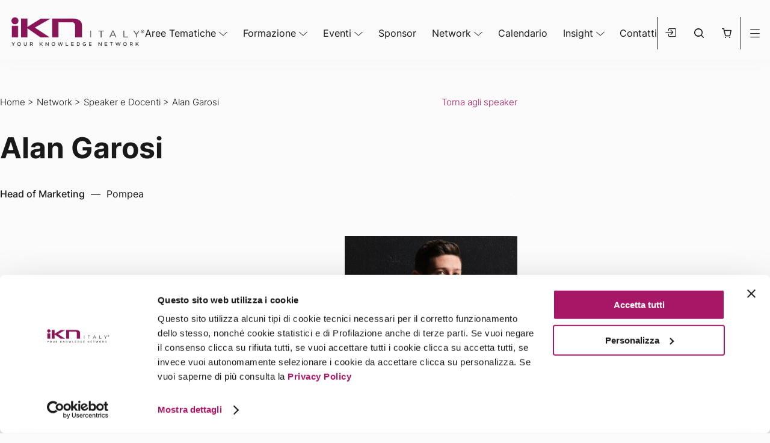

--- FILE ---
content_type: text/html; charset=UTF-8
request_url: https://ikn.it/speakers/alan-garosi/
body_size: 104565
content:
<!DOCTYPE html>
<html lang="it-IT">
<head>
  <meta charset="UTF-8">
  <meta name="viewport" content="width=device-width, initial-scale=1, shrink-to-fit=no">
  <link rel="profile" href="https://gmpg.org/xfn/11">
  <script type="text/javascript" data-cookieconsent="ignore">
	window.dataLayer = window.dataLayer || [];

	function gtag() {
		dataLayer.
		push(arguments);
	}

	gtag("consent", "default", {
		ad_user_data: "denied",
		ad_personalization: "denied",
		ad_storage: "denied",
		analytics_storage: "denied",
		functionality_storage: "denied",
		personalization_storage: "denied",
		security_storage: "granted",
		wait_for_update: 500,
	});
	gtag("set", "ads_data_redaction", true);
	</script>
<script type="text/javascript" data-cookieconsent="ignore">
		(function (w, d, s, l, i) {
		w[l] = w[l] || [];
		w[l].push({'gtm.start': new Date().getTime(), event: 'gtm.js'});
		var f = d.getElementsByTagName(s)[0], j = d.createElement(s), dl = l !== 'dataLayer' ? '&l=' + l : '';
		j.async = true;
		j.src = 'https://www.googletagmanager.com/gtm.js?id=' + i + dl;
		f.parentNode.insertBefore(j, f);
	})(
		window,
		document,
		'script',
		'dataLayer',
		'GTM-5S4DP7G'
	);
</script>
<script type="text/javascript"
		id="Cookiebot"
		src="https://consent.cookiebot.com/uc.js"
		data-implementation="wp"
		data-cbid="812dcd0b-e31b-4fae-b52a-15411b3bd3de"
							data-blockingmode="auto"
	 data-rocket-defer defer></script>
				<script>document.documentElement.className = document.documentElement.className + ' yes-js js_active js'</script>
			<meta name='robots' content='index, follow, max-image-preview:large, max-snippet:-1, max-video-preview:-1' />
	<style></style>
	
	<!-- This site is optimized with the Yoast SEO Premium plugin v24.5 (Yoast SEO v24.5) - https://yoast.com/wordpress/plugins/seo/ -->
	<title>Alan Garosi &#183; iKN Italy</title><link rel="preload" data-rocket-preload as="font" href="https://ikn.it/wp-content/plugins/woocommerce/assets/fonts/WooCommerce.woff2" crossorigin><link rel="preload" data-rocket-preload as="font" href="https://ikn.it/wp-content/themes/ikn/assets/fonts/icomoon.woff2?57260496" crossorigin><style id="wpr-usedcss">img:is([sizes=auto i],[sizes^="auto," i]){contain-intrinsic-size:3000px 1500px}.fa{font-family:"Font Awesome 5 Free";font-weight:900}.wp-block-audio{box-sizing:border-box}.wp-block-audio :where(figcaption){margin-bottom:1em;margin-top:.5em}.wp-block-audio audio{min-width:300px;width:100%}.wp-block-button__link{box-sizing:border-box;cursor:pointer;display:inline-block;text-align:center;word-break:break-word}.wp-block-button__link.aligncenter{text-align:center}.wp-block-button__link.alignright{text-align:right}:where(.wp-block-button__link){border-radius:9999px;box-shadow:none;padding:calc(.667em + 2px) calc(1.333em + 2px);text-decoration:none}:root :where(.wp-block-button .wp-block-button__link.is-style-outline),:root :where(.wp-block-button.is-style-outline>.wp-block-button__link){border:2px solid;padding:.667em 1.333em}:root :where(.wp-block-button .wp-block-button__link.is-style-outline:not(.has-text-color)),:root :where(.wp-block-button.is-style-outline>.wp-block-button__link:not(.has-text-color)){color:currentColor}:root :where(.wp-block-button .wp-block-button__link.is-style-outline:not(.has-background)),:root :where(.wp-block-button.is-style-outline>.wp-block-button__link:not(.has-background)){background-color:initial;background-image:none}:where(.wp-block-calendar table:not(.has-background) th){background:#ddd}.wp-block-columns{align-items:normal!important;box-sizing:border-box;display:flex;flex-wrap:wrap!important}@media (min-width:782px){.wp-block-columns{flex-wrap:nowrap!important}}.wp-block-columns.are-vertically-aligned-top{align-items:flex-start}@media (max-width:781px){.wp-block-columns:not(.is-not-stacked-on-mobile)>.wp-block-column{flex-basis:100%!important}}@media (min-width:782px){.wp-block-columns:not(.is-not-stacked-on-mobile)>.wp-block-column{flex-basis:0;flex-grow:1}.wp-block-columns:not(.is-not-stacked-on-mobile)>.wp-block-column[style*=flex-basis]{flex-grow:0}}:where(.wp-block-columns){margin-bottom:1.75em}:where(.wp-block-columns.has-background){padding:1.25em 2.375em}.wp-block-column{flex-grow:1;min-width:0;overflow-wrap:break-word;word-break:break-word}.wp-block-column.is-vertically-aligned-top{align-self:flex-start}.wp-block-column.is-vertically-aligned-top{width:100%}:where(.wp-block-post-comments input[type=submit]){border:none}:where(.wp-block-cover-image:not(.has-text-color)),:where(.wp-block-cover:not(.has-text-color)){color:#fff}:where(.wp-block-cover-image.is-light:not(.has-text-color)),:where(.wp-block-cover.is-light:not(.has-text-color)){color:#000}:root :where(.wp-block-cover h1:not(.has-text-color)),:root :where(.wp-block-cover h2:not(.has-text-color)),:root :where(.wp-block-cover h3:not(.has-text-color)),:root :where(.wp-block-cover h4:not(.has-text-color)),:root :where(.wp-block-cover h5:not(.has-text-color)),:root :where(.wp-block-cover h6:not(.has-text-color)),:root :where(.wp-block-cover p:not(.has-text-color)){color:inherit}.wp-block-embed.alignleft,.wp-block-embed.alignright,.wp-block[data-align=left]>[data-type="core/embed"],.wp-block[data-align=right]>[data-type="core/embed"]{max-width:360px;width:100%}.wp-block-embed{overflow-wrap:break-word}.wp-block-embed :where(figcaption){margin-bottom:1em;margin-top:.5em}.wp-block-embed iframe{max-width:100%}:where(.wp-block-file){margin-bottom:1.5em}:where(.wp-block-file__button){border-radius:2em;display:inline-block;padding:.5em 1em}:where(.wp-block-file__button):is(a):active,:where(.wp-block-file__button):is(a):focus,:where(.wp-block-file__button):is(a):hover,:where(.wp-block-file__button):is(a):visited{box-shadow:none;color:#fff;opacity:.85;text-decoration:none}.wp-block-gallery:not(.has-nested-images){display:flex;flex-wrap:wrap;list-style-type:none;margin:0;padding:0}.wp-block-gallery:not(.has-nested-images) figcaption{flex-grow:1}.wp-block-gallery:not(.has-nested-images).alignleft,.wp-block-gallery:not(.has-nested-images).alignright{max-width:420px;width:100%}:where(.wp-block-group.wp-block-group-is-layout-constrained){position:relative}h1.has-background,h2.has-background,h3.has-background,h4.has-background,h5.has-background,h6.has-background{padding:1.25em 2.375em}h1.has-text-align-left[style*=writing-mode]:where([style*=vertical-lr]),h2.has-text-align-left[style*=writing-mode]:where([style*=vertical-lr]),h3.has-text-align-left[style*=writing-mode]:where([style*=vertical-lr]),h4.has-text-align-left[style*=writing-mode]:where([style*=vertical-lr]),h5.has-text-align-left[style*=writing-mode]:where([style*=vertical-lr]),h6.has-text-align-left[style*=writing-mode]:where([style*=vertical-lr]){rotate:180deg}.wp-block-image a{display:inline-block}.wp-block-image img{box-sizing:border-box;height:auto;max-width:100%;vertical-align:bottom}@media (prefers-reduced-motion:no-preference){.wp-block-image img.hide{visibility:hidden}.wp-block-image img.show{animation:.4s show-content-image}}.wp-block-image[style*=border-radius] img,.wp-block-image[style*=border-radius]>a{border-radius:inherit}.wp-block-image.aligncenter{text-align:center}.wp-block-image.alignfull a,.wp-block-image.alignwide a{width:100%}.wp-block-image.alignfull img,.wp-block-image.alignwide img{height:auto;width:100%}.wp-block-image .aligncenter,.wp-block-image .alignleft,.wp-block-image .alignright,.wp-block-image.aligncenter,.wp-block-image.alignleft,.wp-block-image.alignright{display:table}.wp-block-image .aligncenter>figcaption,.wp-block-image .alignleft>figcaption,.wp-block-image .alignright>figcaption,.wp-block-image.aligncenter>figcaption,.wp-block-image.alignleft>figcaption,.wp-block-image.alignright>figcaption{caption-side:bottom;display:table-caption}.wp-block-image .alignleft{float:left;margin:.5em 1em .5em 0}.wp-block-image .alignright{float:right;margin:.5em 0 .5em 1em}.wp-block-image .aligncenter{margin-left:auto;margin-right:auto}.wp-block-image :where(figcaption){margin-bottom:1em;margin-top:.5em}:root :where(.wp-block-image.is-style-rounded img,.wp-block-image .is-style-rounded img){border-radius:9999px}.wp-block-image figure{margin:0}@keyframes show-content-image{0%{visibility:hidden}99%{visibility:hidden}to{visibility:visible}}:where(.wp-block-latest-comments:not([style*=line-height] .wp-block-latest-comments__comment)){line-height:1.1}:where(.wp-block-latest-comments:not([style*=line-height] .wp-block-latest-comments__comment-excerpt p)){line-height:1.8}:root :where(.wp-block-latest-posts.is-grid){padding:0}:root :where(.wp-block-latest-posts.wp-block-latest-posts__list){padding-left:0}ol,ul{box-sizing:border-box}:root :where(.wp-block-list.has-background){padding:1.25em 2.375em}:where(.wp-block-navigation.has-background .wp-block-navigation-item a:not(.wp-element-button)),:where(.wp-block-navigation.has-background .wp-block-navigation-submenu a:not(.wp-element-button)){padding:.5em 1em}:where(.wp-block-navigation .wp-block-navigation__submenu-container .wp-block-navigation-item a:not(.wp-element-button)),:where(.wp-block-navigation .wp-block-navigation__submenu-container .wp-block-navigation-submenu a:not(.wp-element-button)),:where(.wp-block-navigation .wp-block-navigation__submenu-container .wp-block-navigation-submenu button.wp-block-navigation-item__content),:where(.wp-block-navigation .wp-block-navigation__submenu-container .wp-block-pages-list__item button.wp-block-navigation-item__content){padding:.5em 1em}:root :where(p.has-background){padding:1.25em 2.375em}:where(p.has-text-color:not(.has-link-color)) a{color:inherit}:where(.wp-block-post-comments-form) input:not([type=submit]),:where(.wp-block-post-comments-form) textarea{border:1px solid #949494;font-family:inherit;font-size:1em}:where(.wp-block-post-comments-form) input:where(:not([type=submit]):not([type=checkbox])),:where(.wp-block-post-comments-form) textarea{padding:calc(.667em + 2px)}:where(.wp-block-post-excerpt){box-sizing:border-box;margin-bottom:var(--wp--style--block-gap);margin-top:var(--wp--style--block-gap)}:where(.wp-block-preformatted.has-background){padding:1.25em 2.375em}:where(.wp-block-search__button){border:1px solid #ccc;padding:6px 10px}:where(.wp-block-search__input){font-family:inherit;font-size:inherit;font-style:inherit;font-weight:inherit;letter-spacing:inherit;line-height:inherit;text-transform:inherit}:where(.wp-block-search__button-inside .wp-block-search__inside-wrapper){border:1px solid #949494;box-sizing:border-box;padding:4px}:where(.wp-block-search__button-inside .wp-block-search__inside-wrapper) .wp-block-search__input{border:none;border-radius:0;padding:0 4px}:where(.wp-block-search__button-inside .wp-block-search__inside-wrapper) .wp-block-search__input:focus{outline:0}:where(.wp-block-search__button-inside .wp-block-search__inside-wrapper) :where(.wp-block-search__button){padding:4px 8px}:root :where(.wp-block-separator.is-style-dots){height:auto;line-height:1;text-align:center}:root :where(.wp-block-separator.is-style-dots):before{color:currentColor;content:"···";font-family:serif;font-size:1.5em;letter-spacing:2em;padding-left:2em}:root :where(.wp-block-site-logo.is-style-rounded){border-radius:9999px}.wp-block-social-links{background:0 0;box-sizing:border-box;margin-left:0;padding-left:0;padding-right:0;text-indent:0}.wp-block-social-links .wp-social-link a,.wp-block-social-links .wp-social-link a:hover{border-bottom:0;box-shadow:none;text-decoration:none}.wp-block-social-links .wp-social-link svg{height:1em;width:1em}.wp-block-social-links .wp-social-link span:not(.screen-reader-text){font-size:.65em;margin-left:.5em;margin-right:.5em}.wp-block-social-links{font-size:24px}.wp-block-social-links.has-large-icon-size{font-size:36px}.wp-block-social-links.aligncenter{display:flex;justify-content:center}.wp-block-social-links.alignright{justify-content:flex-end}.wp-block-social-link{border-radius:9999px;display:block;height:auto;transition:transform .1s ease}.wp-block-social-link a{align-items:center;display:flex;line-height:0;transition:transform .1s ease}.wp-block-social-link:hover{transform:scale(1.1)}.wp-block-social-links .wp-block-social-link.wp-social-link{display:inline-block;margin:0;padding:0}.wp-block-social-links .wp-block-social-link.wp-social-link .wp-block-social-link-anchor,.wp-block-social-links .wp-block-social-link.wp-social-link .wp-block-social-link-anchor svg,.wp-block-social-links .wp-block-social-link.wp-social-link .wp-block-social-link-anchor:active,.wp-block-social-links .wp-block-social-link.wp-social-link .wp-block-social-link-anchor:hover,.wp-block-social-links .wp-block-social-link.wp-social-link .wp-block-social-link-anchor:visited{color:currentColor;fill:currentColor}:where(.wp-block-social-links:not(.is-style-logos-only)) .wp-social-link{background-color:#f0f0f0;color:#444}:where(.wp-block-social-links:not(.is-style-logos-only)) .wp-social-link-amazon{background-color:#f90;color:#fff}:where(.wp-block-social-links:not(.is-style-logos-only)) .wp-social-link-bandcamp{background-color:#1ea0c3;color:#fff}:where(.wp-block-social-links:not(.is-style-logos-only)) .wp-social-link-behance{background-color:#0757fe;color:#fff}:where(.wp-block-social-links:not(.is-style-logos-only)) .wp-social-link-bluesky{background-color:#0a7aff;color:#fff}:where(.wp-block-social-links:not(.is-style-logos-only)) .wp-social-link-codepen{background-color:#1e1f26;color:#fff}:where(.wp-block-social-links:not(.is-style-logos-only)) .wp-social-link-deviantart{background-color:#02e49b;color:#fff}:where(.wp-block-social-links:not(.is-style-logos-only)) .wp-social-link-dribbble{background-color:#e94c89;color:#fff}:where(.wp-block-social-links:not(.is-style-logos-only)) .wp-social-link-dropbox{background-color:#4280ff;color:#fff}:where(.wp-block-social-links:not(.is-style-logos-only)) .wp-social-link-etsy{background-color:#f45800;color:#fff}:where(.wp-block-social-links:not(.is-style-logos-only)) .wp-social-link-facebook{background-color:#0866ff;color:#fff}:where(.wp-block-social-links:not(.is-style-logos-only)) .wp-social-link-fivehundredpx{background-color:#000;color:#fff}:where(.wp-block-social-links:not(.is-style-logos-only)) .wp-social-link-flickr{background-color:#0461dd;color:#fff}:where(.wp-block-social-links:not(.is-style-logos-only)) .wp-social-link-foursquare{background-color:#e65678;color:#fff}:where(.wp-block-social-links:not(.is-style-logos-only)) .wp-social-link-github{background-color:#24292d;color:#fff}:where(.wp-block-social-links:not(.is-style-logos-only)) .wp-social-link-goodreads{background-color:#eceadd;color:#382110}:where(.wp-block-social-links:not(.is-style-logos-only)) .wp-social-link-google{background-color:#ea4434;color:#fff}:where(.wp-block-social-links:not(.is-style-logos-only)) .wp-social-link-gravatar{background-color:#1d4fc4;color:#fff}:where(.wp-block-social-links:not(.is-style-logos-only)) .wp-social-link-instagram{background-color:#f00075;color:#fff}:where(.wp-block-social-links:not(.is-style-logos-only)) .wp-social-link-lastfm{background-color:#e21b24;color:#fff}:where(.wp-block-social-links:not(.is-style-logos-only)) .wp-social-link-linkedin{background-color:#0d66c2;color:#fff}:where(.wp-block-social-links:not(.is-style-logos-only)) .wp-social-link-mastodon{background-color:#3288d4;color:#fff}:where(.wp-block-social-links:not(.is-style-logos-only)) .wp-social-link-medium{background-color:#000;color:#fff}:where(.wp-block-social-links:not(.is-style-logos-only)) .wp-social-link-meetup{background-color:#f6405f;color:#fff}:where(.wp-block-social-links:not(.is-style-logos-only)) .wp-social-link-patreon{background-color:#000;color:#fff}:where(.wp-block-social-links:not(.is-style-logos-only)) .wp-social-link-pinterest{background-color:#e60122;color:#fff}:where(.wp-block-social-links:not(.is-style-logos-only)) .wp-social-link-pocket{background-color:#ef4155;color:#fff}:where(.wp-block-social-links:not(.is-style-logos-only)) .wp-social-link-reddit{background-color:#ff4500;color:#fff}:where(.wp-block-social-links:not(.is-style-logos-only)) .wp-social-link-skype{background-color:#0478d7;color:#fff}:where(.wp-block-social-links:not(.is-style-logos-only)) .wp-social-link-snapchat{background-color:#fefc00;color:#fff;stroke:#000}:where(.wp-block-social-links:not(.is-style-logos-only)) .wp-social-link-soundcloud{background-color:#ff5600;color:#fff}:where(.wp-block-social-links:not(.is-style-logos-only)) .wp-social-link-spotify{background-color:#1bd760;color:#fff}:where(.wp-block-social-links:not(.is-style-logos-only)) .wp-social-link-telegram{background-color:#2aabee;color:#fff}:where(.wp-block-social-links:not(.is-style-logos-only)) .wp-social-link-threads{background-color:#000;color:#fff}:where(.wp-block-social-links:not(.is-style-logos-only)) .wp-social-link-tiktok{background-color:#000;color:#fff}:where(.wp-block-social-links:not(.is-style-logos-only)) .wp-social-link-tumblr{background-color:#011835;color:#fff}:where(.wp-block-social-links:not(.is-style-logos-only)) .wp-social-link-twitch{background-color:#6440a4;color:#fff}:where(.wp-block-social-links:not(.is-style-logos-only)) .wp-social-link-twitter{background-color:#1da1f2;color:#fff}:where(.wp-block-social-links:not(.is-style-logos-only)) .wp-social-link-vimeo{background-color:#1eb7ea;color:#fff}:where(.wp-block-social-links:not(.is-style-logos-only)) .wp-social-link-vk{background-color:#4680c2;color:#fff}:where(.wp-block-social-links:not(.is-style-logos-only)) .wp-social-link-wordpress{background-color:#3499cd;color:#fff}:where(.wp-block-social-links:not(.is-style-logos-only)) .wp-social-link-whatsapp{background-color:#25d366;color:#fff}:where(.wp-block-social-links:not(.is-style-logos-only)) .wp-social-link-x{background-color:#000;color:#fff}:where(.wp-block-social-links:not(.is-style-logos-only)) .wp-social-link-yelp{background-color:#d32422;color:#fff}:where(.wp-block-social-links:not(.is-style-logos-only)) .wp-social-link-youtube{background-color:red;color:#fff}:where(.wp-block-social-links.is-style-logos-only) .wp-social-link{background:0 0}:where(.wp-block-social-links.is-style-logos-only) .wp-social-link svg{height:1.25em;width:1.25em}:where(.wp-block-social-links.is-style-logos-only) .wp-social-link-amazon{color:#f90}:where(.wp-block-social-links.is-style-logos-only) .wp-social-link-bandcamp{color:#1ea0c3}:where(.wp-block-social-links.is-style-logos-only) .wp-social-link-behance{color:#0757fe}:where(.wp-block-social-links.is-style-logos-only) .wp-social-link-bluesky{color:#0a7aff}:where(.wp-block-social-links.is-style-logos-only) .wp-social-link-codepen{color:#1e1f26}:where(.wp-block-social-links.is-style-logos-only) .wp-social-link-deviantart{color:#02e49b}:where(.wp-block-social-links.is-style-logos-only) .wp-social-link-dribbble{color:#e94c89}:where(.wp-block-social-links.is-style-logos-only) .wp-social-link-dropbox{color:#4280ff}:where(.wp-block-social-links.is-style-logos-only) .wp-social-link-etsy{color:#f45800}:where(.wp-block-social-links.is-style-logos-only) .wp-social-link-facebook{color:#0866ff}:where(.wp-block-social-links.is-style-logos-only) .wp-social-link-fivehundredpx{color:#000}:where(.wp-block-social-links.is-style-logos-only) .wp-social-link-flickr{color:#0461dd}:where(.wp-block-social-links.is-style-logos-only) .wp-social-link-foursquare{color:#e65678}:where(.wp-block-social-links.is-style-logos-only) .wp-social-link-github{color:#24292d}:where(.wp-block-social-links.is-style-logos-only) .wp-social-link-goodreads{color:#382110}:where(.wp-block-social-links.is-style-logos-only) .wp-social-link-google{color:#ea4434}:where(.wp-block-social-links.is-style-logos-only) .wp-social-link-gravatar{color:#1d4fc4}:where(.wp-block-social-links.is-style-logos-only) .wp-social-link-instagram{color:#f00075}:where(.wp-block-social-links.is-style-logos-only) .wp-social-link-lastfm{color:#e21b24}:where(.wp-block-social-links.is-style-logos-only) .wp-social-link-linkedin{color:#0d66c2}:where(.wp-block-social-links.is-style-logos-only) .wp-social-link-mastodon{color:#3288d4}:where(.wp-block-social-links.is-style-logos-only) .wp-social-link-medium{color:#000}:where(.wp-block-social-links.is-style-logos-only) .wp-social-link-meetup{color:#f6405f}:where(.wp-block-social-links.is-style-logos-only) .wp-social-link-patreon{color:#000}:where(.wp-block-social-links.is-style-logos-only) .wp-social-link-pinterest{color:#e60122}:where(.wp-block-social-links.is-style-logos-only) .wp-social-link-pocket{color:#ef4155}:where(.wp-block-social-links.is-style-logos-only) .wp-social-link-reddit{color:#ff4500}:where(.wp-block-social-links.is-style-logos-only) .wp-social-link-skype{color:#0478d7}:where(.wp-block-social-links.is-style-logos-only) .wp-social-link-snapchat{color:#fff;stroke:#000}:where(.wp-block-social-links.is-style-logos-only) .wp-social-link-soundcloud{color:#ff5600}:where(.wp-block-social-links.is-style-logos-only) .wp-social-link-spotify{color:#1bd760}:where(.wp-block-social-links.is-style-logos-only) .wp-social-link-telegram{color:#2aabee}:where(.wp-block-social-links.is-style-logos-only) .wp-social-link-threads{color:#000}:where(.wp-block-social-links.is-style-logos-only) .wp-social-link-tiktok{color:#000}:where(.wp-block-social-links.is-style-logos-only) .wp-social-link-tumblr{color:#011835}:where(.wp-block-social-links.is-style-logos-only) .wp-social-link-twitch{color:#6440a4}:where(.wp-block-social-links.is-style-logos-only) .wp-social-link-twitter{color:#1da1f2}:where(.wp-block-social-links.is-style-logos-only) .wp-social-link-vimeo{color:#1eb7ea}:where(.wp-block-social-links.is-style-logos-only) .wp-social-link-vk{color:#4680c2}:where(.wp-block-social-links.is-style-logos-only) .wp-social-link-whatsapp{color:#25d366}:where(.wp-block-social-links.is-style-logos-only) .wp-social-link-wordpress{color:#3499cd}:where(.wp-block-social-links.is-style-logos-only) .wp-social-link-x{color:#000}:where(.wp-block-social-links.is-style-logos-only) .wp-social-link-yelp{color:#d32422}:where(.wp-block-social-links.is-style-logos-only) .wp-social-link-youtube{color:red}:root :where(.wp-block-social-links .wp-social-link a){padding:.25em}:root :where(.wp-block-social-links.is-style-logos-only .wp-social-link a){padding:0}:root :where(.wp-block-social-links.is-style-pill-shape .wp-social-link a){padding-left:.66667em;padding-right:.66667em}:root :where(.wp-block-tag-cloud.is-style-outline){display:flex;flex-wrap:wrap;gap:1ch}:root :where(.wp-block-tag-cloud.is-style-outline a){border:1px solid;font-size:unset!important;margin-right:0;padding:1ch 2ch;text-decoration:none!important}.wp-block-table{overflow-x:auto}.wp-block-table table{border-collapse:collapse;width:100%}.wp-block-table thead{border-bottom:3px solid}.wp-block-table tfoot{border-top:3px solid}.wp-block-table td,.wp-block-table th{border:1px solid;padding:.5em}.wp-block-table.aligncenter,.wp-block-table.alignleft,.wp-block-table.alignright{display:table;width:auto}.wp-block-table.aligncenter td,.wp-block-table.aligncenter th,.wp-block-table.alignleft td,.wp-block-table.alignleft th,.wp-block-table.alignright td,.wp-block-table.alignright th{word-break:break-word}.wp-block-table .has-border-color td,.wp-block-table .has-border-color th,.wp-block-table .has-border-color tr,.wp-block-table .has-border-color>*{border-color:inherit}.wp-block-table table[style*=border-top-color] tr:first-child,.wp-block-table table[style*=border-top-color] tr:first-child td,.wp-block-table table[style*=border-top-color] tr:first-child th,.wp-block-table table[style*=border-top-color]>*,.wp-block-table table[style*=border-top-color]>* td,.wp-block-table table[style*=border-top-color]>* th{border-top-color:inherit}.wp-block-table table[style*=border-top-color] tr:not(:first-child){border-top-color:initial}.wp-block-table table[style*=border-bottom-color] tr:last-child,.wp-block-table table[style*=border-bottom-color] tr:last-child td,.wp-block-table table[style*=border-bottom-color] tr:last-child th,.wp-block-table table[style*=border-bottom-color]>*,.wp-block-table table[style*=border-bottom-color]>* td,.wp-block-table table[style*=border-bottom-color]>* th{border-bottom-color:inherit}.wp-block-table table[style*=border-bottom-color] tr:not(:last-child){border-bottom-color:initial}.wp-block-table table[style*=border-style] td,.wp-block-table table[style*=border-style] th,.wp-block-table table[style*=border-style] tr,.wp-block-table table[style*=border-style]>*{border-style:inherit}.wp-block-table table[style*=border-width] td,.wp-block-table table[style*=border-width] th,.wp-block-table table[style*=border-width] tr,.wp-block-table table[style*=border-width]>*{border-style:inherit;border-width:inherit}:root :where(.wp-block-table-of-contents){box-sizing:border-box}:where(.wp-block-term-description){box-sizing:border-box;margin-bottom:var(--wp--style--block-gap);margin-top:var(--wp--style--block-gap)}:where(pre.wp-block-verse){font-family:inherit}.wp-block-video{box-sizing:border-box}.wp-block-video video{vertical-align:middle;width:100%}@supports (position:sticky){.wp-block-video [poster]{object-fit:cover}}.wp-block-video.aligncenter{text-align:center}.wp-block-video :where(figcaption){margin-bottom:1em;margin-top:.5em}.editor-styles-wrapper{counter-reset:footnotes}.wp-element-button{cursor:pointer}:root{--wp--preset--font-size--normal:16px;--wp--preset--font-size--huge:42px}.has-text-align-left{text-align:left}.aligncenter{clear:both}.screen-reader-text{border:0;clip:rect(1px,1px,1px,1px);clip-path:inset(50%);height:1px;margin:-1px;overflow:hidden;padding:0;position:absolute;width:1px;word-wrap:normal!important}.screen-reader-text:focus{background-color:#ddd;clip:auto!important;clip-path:none;color:#444;display:block;font-size:1em;height:auto;left:5px;line-height:normal;padding:15px 23px 14px;text-decoration:none;top:5px;width:auto;z-index:100000}html :where(.has-border-color){border-style:solid}html :where([style*=border-top-color]){border-top-style:solid}html :where([style*=border-right-color]){border-right-style:solid}html :where([style*=border-bottom-color]){border-bottom-style:solid}html :where([style*=border-left-color]){border-left-style:solid}html :where([style*=border-width]){border-style:solid}html :where([style*=border-top-width]){border-top-style:solid}html :where([style*=border-right-width]){border-right-style:solid}html :where([style*=border-bottom-width]){border-bottom-style:solid}html :where([style*=border-left-width]){border-left-style:solid}html :where(img[class*=wp-image-]){height:auto;max-width:100%}:where(figure){margin:0 0 1em}html :where(.is-position-sticky){--wp-admin--admin-bar--position-offset:var(--wp-admin--admin-bar--height,0px)}@media screen and (max-width:600px){html :where(.is-position-sticky){--wp-admin--admin-bar--position-offset:0px}}:root{--wp-admin-theme-color:#3858e9;--wp-admin-theme-color--rgb:56,88,233;--wp-admin-theme-color-darker-10:#2145e6;--wp-admin-theme-color-darker-10--rgb:33,69,230;--wp-admin-theme-color-darker-20:#183ad6;--wp-admin-theme-color-darker-20--rgb:24,58,214;--wp-admin-border-width-focus:2px}.components-animate__appear{animation:.1s cubic-bezier(0,0,.2,1) components-animate__appear-animation;animation-fill-mode:forwards}@media (prefers-reduced-motion:reduce){.wp-block-social-link{transition-delay:0s;transition-duration:0s}.components-animate__appear{animation-delay:0s;animation-duration:1ms}}@keyframes components-animate__appear-animation{0%{transform:translateY(-2em) scaleY(0) scaleX(0)}to{transform:translateY(0) scaleY(1) scaleX(1)}}.components-animate__slide-in{animation:.1s cubic-bezier(0,0,.2,1) components-animate__slide-in-animation;animation-fill-mode:forwards}@media (prefers-reduced-motion:reduce){.components-animate__slide-in{animation-delay:0s;animation-duration:1ms}}@keyframes components-animate__slide-in-animation{to{transform:translateX(0)}}.components-animate__loading{animation:1.6s ease-in-out infinite components-animate__loading}@keyframes components-animate__loading{0%{opacity:.5}50%{opacity:1}to{opacity:.5}}.components-autocomplete__popover .components-popover__content{min-width:200px;padding:8px}.components-autocomplete__result.components-button{display:flex;height:auto;min-height:36px;text-align:left;width:100%}.components-autocomplete__result.components-button:focus:not(:disabled){box-shadow:inset 0 0 0 1px #fff,0 0 0 var(--wp-admin-border-width-focus) var(--wp-admin-theme-color);outline:#0000 solid 2px}.components-button-group{display:inline-block}.components-button-group .components-button{border-radius:0;box-shadow:inset 0 0 0 1px #1e1e1e;color:#1e1e1e;display:inline-flex}.components-button-group .components-button+.components-button{margin-left:-1px}.components-button-group .components-button:first-child{border-radius:2px 0 0 2px}.components-button-group .components-button:last-child{border-radius:0 2px 2px 0}.components-button-group .components-button.is-primary,.components-button-group .components-button:focus{position:relative;z-index:1}.components-button-group .components-button.is-primary{box-shadow:inset 0 0 0 1px #1e1e1e}.components-button{align-items:center;-webkit-appearance:none;background:0 0;border:0;border-radius:2px;box-sizing:border-box;color:var(--wp-components-color-foreground,#1e1e1e);cursor:pointer;display:inline-flex;font-family:inherit;font-size:13px;font-weight:400;height:36px;margin:0;padding:6px 12px;text-decoration:none;transition:box-shadow .1s linear}.components-button.is-next-40px-default-size{height:40px}.components-button:hover:not(:disabled,[aria-disabled=true]),.components-button[aria-expanded=true]{color:var(--wp-components-color-accent,var(--wp-admin-theme-color,#3858e9))}.components-button:focus:not(:disabled){box-shadow:0 0 0 var(--wp-admin-border-width-focus) var(--wp-components-color-accent,var(--wp-admin-theme-color,#3858e9));outline:#0000 solid 3px}.components-button.is-primary{background:var(--wp-components-color-accent,var(--wp-admin-theme-color,#3858e9));color:var(--wp-components-color-accent-inverted,#fff);outline:#0000 solid 1px;text-decoration:none;text-shadow:none;white-space:nowrap}.components-button.is-primary:hover:not(:disabled){background:var(--wp-components-color-accent-darker-10,var(--wp-admin-theme-color-darker-10,#2145e6));color:var(--wp-components-color-accent-inverted,#fff)}.components-button.is-primary:active:not(:disabled){background:var(--wp-components-color-accent-darker-20,var(--wp-admin-theme-color-darker-20,#183ad6));border-color:var(--wp-components-color-accent-darker-20,var(--wp-admin-theme-color-darker-20,#183ad6));color:var(--wp-components-color-accent-inverted,#fff)}.components-button.is-primary:focus:not(:disabled){box-shadow:inset 0 0 0 1px var(--wp-components-color-background,#fff),0 0 0 var(--wp-admin-border-width-focus) var(--wp-components-color-accent,var(--wp-admin-theme-color,#3858e9))}.components-button.is-primary:disabled,.components-button.is-primary:disabled:active:enabled,.components-button.is-primary[aria-disabled=true],.components-button.is-primary[aria-disabled=true]:active:enabled,.components-button.is-primary[aria-disabled=true]:enabled{background:var(--wp-components-color-accent,var(--wp-admin-theme-color,#3858e9));border-color:var(--wp-components-color-accent,var(--wp-admin-theme-color,#3858e9));color:#fff6;outline:0}.components-button.is-primary:disabled:active:enabled:focus:enabled,.components-button.is-primary:disabled:focus:enabled,.components-button.is-primary[aria-disabled=true]:active:enabled:focus:enabled,.components-button.is-primary[aria-disabled=true]:enabled:focus:enabled,.components-button.is-primary[aria-disabled=true]:focus:enabled{box-shadow:inset 0 0 0 1px var(--wp-components-color-background,#fff),0 0 0 var(--wp-admin-border-width-focus) var(--wp-components-color-accent,var(--wp-admin-theme-color,#3858e9))}.components-button.is-primary.is-busy,.components-button.is-primary.is-busy:disabled,.components-button.is-primary.is-busy[aria-disabled=true]{background-image:linear-gradient(-45deg,var(--wp-components-color-accent,var(--wp-admin-theme-color,#3858e9)) 33%,var(--wp-components-color-accent-darker-20,var(--wp-admin-theme-color-darker-20,#183ad6)) 33%,var(--wp-components-color-accent-darker-20,var(--wp-admin-theme-color-darker-20,#183ad6)) 70%,var(--wp-components-color-accent,var(--wp-admin-theme-color,#3858e9)) 70%);background-size:100px 100%;border-color:var(--wp-components-color-accent,var(--wp-admin-theme-color,#3858e9));color:var(--wp-components-color-accent-inverted,#fff)}.components-button.is-secondary,.components-button.is-tertiary{outline:#0000 solid 1px}.components-button.is-secondary:active:not(:disabled),.components-button.is-tertiary:active:not(:disabled){box-shadow:none}.components-button.is-secondary:disabled,.components-button.is-secondary[aria-disabled=true],.components-button.is-secondary[aria-disabled=true]:hover,.components-button.is-tertiary:disabled,.components-button.is-tertiary[aria-disabled=true],.components-button.is-tertiary[aria-disabled=true]:hover{background:#0000;color:#949494;transform:none}.components-button.is-secondary{background:#0000;box-shadow:inset 0 0 0 1px var(--wp-components-color-accent,var(--wp-admin-theme-color,#3858e9));color:var(--wp-components-color-accent,var(--wp-admin-theme-color,#3858e9));outline:#0000 solid 1px;white-space:nowrap}.components-button.is-secondary:hover:not(:disabled,[aria-disabled=true]){box-shadow:inset 0 0 0 1px var(--wp-components-color-accent-darker-10,var(--wp-admin-theme-color-darker-10,#2145e6))}.components-button.is-secondary:disabled:not(:focus),.components-button.is-secondary[aria-disabled=true]:hover:not(:focus),.components-button.is-secondary[aria-disabled=true]:not(:focus){box-shadow:inset 0 0 0 1px #ddd}.components-button.is-tertiary{background:#0000;color:var(--wp-components-color-accent,var(--wp-admin-theme-color,#3858e9));white-space:nowrap}.components-button.is-tertiary:hover:not(:disabled,[aria-disabled=true]){background:rgba(var(--wp-admin-theme-color--rgb),.04)}.components-button.is-tertiary:active:not(:disabled,[aria-disabled=true]){background:rgba(var(--wp-admin-theme-color--rgb),.08)}p+.components-button.is-tertiary{margin-left:-6px}.components-button.is-tertiary:disabled:not(:focus),.components-button.is-tertiary[aria-disabled=true]:hover:not(:focus),.components-button.is-tertiary[aria-disabled=true]:not(:focus){box-shadow:none;outline:0}.components-button.is-destructive{--wp-components-color-accent:#cc1818;--wp-components-color-accent-darker-10:#9e1313;--wp-components-color-accent-darker-20:#710d0d}.components-button.is-destructive:not(.is-primary):not(.is-secondary):not(.is-tertiary):not(.is-link){color:#cc1818}.components-button.is-destructive:not(.is-primary):not(.is-secondary):not(.is-tertiary):not(.is-link):hover:not(:disabled,[aria-disabled=true]){color:#710d0d}.components-button.is-destructive:not(.is-primary):not(.is-secondary):not(.is-tertiary):not(.is-link):focus{box-shadow:0 0 0 var(--wp-admin-border-width-focus) #cc1818}.components-button.is-destructive:not(.is-primary):not(.is-secondary):not(.is-tertiary):not(.is-link):active:not(:disabled,[aria-disabled=true]){background:#ccc}.components-button.is-destructive:not(.is-primary):not(.is-secondary):not(.is-tertiary):not(.is-link):disabled,.components-button.is-destructive:not(.is-primary):not(.is-secondary):not(.is-tertiary):not(.is-link)[aria-disabled=true]{color:#949494}.components-button.is-destructive.is-tertiary:hover:not(:disabled,[aria-disabled=true]){background:#cc18180a}.components-button.is-destructive.is-tertiary:active:not(:disabled,[aria-disabled=true]){background:#cc181814}.components-button.is-link{background:0 0;border:0;border-radius:0;box-shadow:none;color:var(--wp-components-color-accent,var(--wp-admin-theme-color,#3858e9));height:auto;margin:0;outline:0;padding:0;text-align:left;text-decoration:underline;transition-duration:.05s;transition-property:border,background,color;transition-timing-function:ease-in-out}.components-button.is-link:focus{border-radius:2px}.components-button.is-link:disabled,.components-button.is-link[aria-disabled=true]{color:#949494}.components-button:not(:disabled,[aria-disabled=true]):active{color:var(--wp-components-color-foreground,#1e1e1e)}.components-button:disabled,.components-button[aria-disabled=true]{color:#949494;cursor:default}.components-button.is-busy,.components-button.is-secondary.is-busy,.components-button.is-secondary.is-busy:disabled,.components-button.is-secondary.is-busy[aria-disabled=true]{animation:2.5s linear infinite components-button__busy-animation;background-image:linear-gradient(-45deg,#fafafa 33%,#e0e0e0 0,#e0e0e0 70%,#fafafa 0);background-size:100px 100%}@media (prefers-reduced-motion:reduce){.components-button{transition-delay:0s;transition-duration:0s}.components-button.is-link{transition-delay:0s;transition-duration:0s}.components-button.is-busy,.components-button.is-secondary.is-busy,.components-button.is-secondary.is-busy:disabled,.components-button.is-secondary.is-busy[aria-disabled=true]{animation-duration:0s}}.components-button.is-compact{height:32px}.components-button.is-compact.has-icon:not(.has-text){min-width:32px;padding:0;width:32px}.components-button.is-small{font-size:11px;height:24px;line-height:22px;padding:0 8px}.components-button.is-small.has-icon:not(.has-text){min-width:24px;padding:0;width:24px}.components-button.has-icon{justify-content:center;min-width:36px;padding:6px}.components-button.has-icon.is-next-40px-default-size{min-width:40px}.components-button.has-icon .dashicon{align-items:center;box-sizing:initial;display:inline-flex;justify-content:center;padding:2px}.components-button.has-icon.has-text{gap:4px;justify-content:start;padding-left:8px;padding-right:12px}.components-button.is-pressed,.components-button.is-pressed:hover{color:var(--wp-components-color-foreground-inverted,#fff)}.components-button.is-pressed:hover:not(:disabled,[aria-disabled=true]),.components-button.is-pressed:not(:disabled,[aria-disabled=true]){background:var(--wp-components-color-foreground,#1e1e1e)}.components-button.is-pressed:disabled,.components-button.is-pressed[aria-disabled=true]{color:#949494}.components-button.is-pressed:disabled:not(.is-primary):not(.is-secondary):not(.is-tertiary),.components-button.is-pressed[aria-disabled=true]:not(.is-primary):not(.is-secondary):not(.is-tertiary){background:#949494;color:var(--wp-components-color-foreground-inverted,#fff)}.components-button.is-pressed:focus:not(:disabled){box-shadow:inset 0 0 0 1px var(--wp-components-color-background,#fff),0 0 0 var(--wp-admin-border-width-focus) var(--wp-components-color-accent,var(--wp-admin-theme-color,#3858e9));outline:#0000 solid 2px}.components-button svg{fill:currentColor;outline:0}@media (forced-colors:active){.components-button svg{fill:CanvasText}}.components-button .components-visually-hidden{height:auto}@keyframes components-button__busy-animation{0%{background-position:200px 0}}.components-checkbox-control{--checkbox-input-size:24px;--checkbox-input-margin:8px}.components-checkbox-control__label{cursor:pointer;line-height:var(--checkbox-input-size)}.components-checkbox-control__input[type=checkbox]{appearance:none;background:#fff;border:1px solid #1e1e1e;border-radius:2px;box-shadow:0 0 0 #0000;clear:none;color:#1e1e1e;cursor:pointer;display:inline-block;font-family:-apple-system,BlinkMacSystemFont,'Segoe UI',Roboto,Oxygen-Sans,Ubuntu,Cantarell,'Helvetica Neue',sans-serif;font-size:16px;height:var(--checkbox-input-size);line-height:normal;line-height:0;margin:0 4px 0 0;outline:0;padding:6px 8px;padding:0!important;text-align:center;transition:box-shadow .1s linear;transition:none;transition:border-color .1s ease-in-out;vertical-align:top;width:var(--checkbox-input-size)}@media (min-width:600px){.components-checkbox-control{--checkbox-input-size:16px}.components-checkbox-control__input[type=checkbox]{font-size:13px;line-height:normal}}.components-checkbox-control__input[type=checkbox]:focus{border-color:var(--wp-admin-theme-color);box-shadow:0 0 0 .5px var(--wp-admin-theme-color)}.components-checkbox-control__input[type=checkbox]::-webkit-input-placeholder{color:#1e1e1e9e}.components-checkbox-control__input[type=checkbox]::-moz-placeholder{color:#1e1e1e9e;opacity:1}.components-checkbox-control__input[type=checkbox]:-ms-input-placeholder{color:#1e1e1e9e}.components-checkbox-control__input[type=checkbox]:focus{box-shadow:0 0 0 2px #fff,0 0 0 4px var(--wp-admin-theme-color)}.components-checkbox-control__input[type=checkbox]:checked{background:var(--wp-admin-theme-color);border-color:var(--wp-admin-theme-color)}.components-checkbox-control__input[type=checkbox]:checked::-ms-check{opacity:0}.components-checkbox-control__input[type=checkbox]:checked:before,.components-checkbox-control__input[type=checkbox][aria-checked=mixed]:before{color:#fff;margin:-3px -5px}.components-checkbox-control__input[type=checkbox][aria-checked=mixed]{background:var(--wp-admin-theme-color);border-color:var(--wp-admin-theme-color)}.components-checkbox-control__input[type=checkbox][aria-checked=mixed]:before{content:"";display:inline-block;float:left;font:30px/1 dashicons;vertical-align:middle;width:16px;speak:none;-webkit-font-smoothing:antialiased;-moz-osx-font-smoothing:grayscale}@media (min-width:782px){.components-checkbox-control__input[type=checkbox]:checked:before,.components-checkbox-control__input[type=checkbox][aria-checked=mixed]:before{margin:-4px 0 0 -5px}.components-checkbox-control__input[type=checkbox][aria-checked=mixed]:before{float:none;font-size:21px}}.components-checkbox-control__input[type=checkbox]:disabled,.components-checkbox-control__input[type=checkbox][aria-disabled=true]{background:#f0f0f0;border-color:#ddd;cursor:default;opacity:1}.components-checkbox-control__input[type=checkbox]:focus{box-shadow:0 0 0 var(--wp-admin-border-width-focus) #fff,0 0 0 calc(var(--wp-admin-border-width-focus)*2) var(--wp-admin-theme-color);outline:#0000 solid 2px;outline-offset:2px}.components-checkbox-control__input[type=checkbox]:checked,.components-checkbox-control__input[type=checkbox]:indeterminate{background:var(--wp-components-color-accent,var(--wp-admin-theme-color,#3858e9));border-color:var(--wp-components-color-accent,var(--wp-admin-theme-color,#3858e9))}.components-checkbox-control__input[type=checkbox]:checked::-ms-check,.components-checkbox-control__input[type=checkbox]:indeterminate::-ms-check{opacity:0}.components-checkbox-control__input[type=checkbox]:checked:before{content:none}.components-checkbox-control__input-container{aspect-ratio:1;display:inline-block;flex-shrink:0;line-height:1;margin-right:var(--checkbox-input-margin);position:relative;vertical-align:middle;width:var(--checkbox-input-size)}svg.components-checkbox-control__checked,svg.components-checkbox-control__indeterminate{--checkmark-size:var(--checkbox-input-size);fill:#fff;cursor:pointer;height:var(--checkmark-size);left:50%;pointer-events:none;position:absolute;top:50%;transform:translate(-50%,-50%);-webkit-user-select:none;user-select:none;width:var(--checkmark-size)}.components-checkbox-control__help{display:inline-block;margin-inline-start:calc(var(--checkbox-input-size) + var(--checkbox-input-margin))}.components-circular-option-picker{display:inline-block;min-width:188px;width:100%}.components-circular-option-picker .components-circular-option-picker__custom-clear-wrapper{display:flex;justify-content:flex-end;margin-top:12px}.components-circular-option-picker .components-circular-option-picker__swatches{display:flex;flex-wrap:wrap;gap:12px;position:relative;z-index:1}.components-circular-option-picker>:not(.components-circular-option-picker__swatches){position:relative;z-index:0}.components-circular-option-picker__option-wrapper{display:inline-block;height:28px;transform:scale(1);transition:transform .1s ease;vertical-align:top;width:28px;will-change:transform}@media (prefers-reduced-motion:reduce){.components-checkbox-control__input[type=checkbox]{transition-delay:0s;transition-duration:0s}.components-circular-option-picker__option-wrapper{transition-delay:0s;transition-duration:0s}}.components-circular-option-picker__option-wrapper:hover{transform:scale(1.2)}.components-circular-option-picker__option-wrapper>div{height:100%;width:100%}.components-circular-option-picker__option-wrapper:before{background:url("data:image/svg+xml;charset=utf-8,%3Csvg xmlns='http://www.w3.org/2000/svg' width='28' height='28' fill='none'%3E%3Cpath fill='%23555D65' d='M6 8V6H4v2zm2 0V6h2v2zm2 8H8v-2h2zm2 0v-2h2v2zm0 2v-2h-2v2H8v2h2v-2zm2 0v2h-2v-2zm2 0h-2v-2h2z'/%3E%3Cpath fill='%23555D65' fill-rule='evenodd' d='M18 18h2v-2h-2v-2h2v-2h-2v-2h2V8h-2v2h-2V8h-2v2h2v2h-2v2h2v2h2zm-2-4v-2h2v2z' clip-rule='evenodd'/%3E%3Cpath fill='%23555D65' d='M18 18v2h-2v-2z'/%3E%3Cpath fill='%23555D65' fill-rule='evenodd' d='M8 10V8H6v2H4v2h2v2H4v2h2v2H4v2h2v2H4v2h2v-2h2v2h2v-2h2v2h2v-2h2v2h2v-2h2v2h2v-2h2v-2h-2v-2h2v-2h-2v-2h2v-2h-2v-2h2V8h-2V6h2V4h-2v2h-2V4h-2v2h-2V4h-2v2h-2V4h-2v2h2v2h-2v2zm0 2v-2H6v2zm2 0v-2h2v2zm0 2v-2H8v2H6v2h2v2H6v2h2v2h2v-2h2v2h2v-2h2v2h2v-2h2v2h2v-2h-2v-2h2v-2h-2v-2h2v-2h-2v-2h2V8h-2V6h-2v2h-2V6h-2v2h-2v2h2v2h-2v2z' clip-rule='evenodd'/%3E%3Cpath fill='%23555D65' fill-rule='evenodd' d='M4 [base64] 4V2H2v2zm2 0V2h2v2zm0 2V4H4v2H2v2h2v2H2v2h2v2H2v2h2v2H2v2h2v2H2v2h2v2h2v-2h2v2h2v-2h2v2h2v-2h2v2h2v-2h2v2h2v-2h2v2h2v-2h-2v-2h2v-2h-2v-2h2v-2h-2v-2h2v-2h-2v-2h2V8h-2V6h2V4h-2V2h-2v2h-2V2h-2v2h-2V2h-2v2h-2V2h-2v2H8v2z' clip-rule='evenodd'/%3E%3C/svg%3E");border-radius:50%;bottom:1px;content:"";left:1px;position:absolute;right:1px;top:1px;z-index:-1}.components-circular-option-picker__option{background:#0000;border:none;border-radius:50%;box-shadow:inset 0 0 0 14px;cursor:pointer;display:inline-block;height:100%;transition:box-shadow .1s ease;vertical-align:top;width:100%}@media (prefers-reduced-motion:reduce){.components-circular-option-picker__option{transition-delay:0s;transition-duration:0s}}.components-circular-option-picker__option:hover{box-shadow:inset 0 0 0 14px!important}.components-circular-option-picker__option[aria-pressed=true],.components-circular-option-picker__option[aria-selected=true]{box-shadow:inset 0 0 0 4px;overflow:visible;position:relative;z-index:1}.components-circular-option-picker__option[aria-pressed=true]+svg,.components-circular-option-picker__option[aria-selected=true]+svg{border-radius:50%;left:2px;pointer-events:none;position:absolute;top:2px;z-index:2}.components-circular-option-picker__option:after{border:1px solid #0000;border-radius:50%;bottom:-1px;box-shadow:inset 0 0 0 1px #0003;box-sizing:inherit;content:"";left:-1px;position:absolute;right:-1px;top:-1px}.components-circular-option-picker__option:focus:after{border:2px solid #757575;border-radius:50%;box-shadow:inset 0 0 0 2px #fff;content:"";height:calc(100% + 4px);left:50%;position:absolute;top:50%;transform:translate(-50%,-50%);width:calc(100% + 4px)}.components-circular-option-picker__option.components-button:focus{background-color:initial;box-shadow:inset 0 0 0 14px;outline:0}.components-circular-option-picker__dropdown-link-action{margin-right:16px}.components-circular-option-picker__dropdown-link-action .components-button{line-height:22px}.components-palette-edit__popover-gradient-picker{padding:8px;width:260px}.components-dropdown-menu__menu .components-palette-edit__menu-button{width:100%}.component-color-indicator{background:linear-gradient(-45deg,#0000 48%,#ddd 0,#ddd 52%,#0000 0) #fff;border-radius:50%;box-shadow:inset 0 0 0 1px #0003;display:inline-block;height:20px;padding:0;width:20px}.components-combobox-control{width:100%}input.components-combobox-control__input[type=text]{border:none;box-shadow:none;font-family:inherit;font-size:16px;line-height:inherit;margin:0;min-height:auto;padding:2px;width:100%}input.components-combobox-control__input[type=text]:focus{box-shadow:none;outline:0}.components-combobox-control__suggestions-container{align-items:flex-start;border:1px solid #949494;border-radius:2px;box-shadow:0 0 0 #0000;display:flex;flex-wrap:wrap;font-family:-apple-system,BlinkMacSystemFont,'Segoe UI',Roboto,Oxygen-Sans,Ubuntu,Cantarell,'Helvetica Neue',sans-serif;font-size:16px;line-height:normal;padding:0;transition:box-shadow .1s linear;width:100%}@media (min-width:600px){svg.components-checkbox-control__checked,svg.components-checkbox-control__indeterminate{--checkmark-size:calc(var(--checkbox-input-size) + 4px)}input.components-combobox-control__input[type=text]{font-size:13px}.components-combobox-control__suggestions-container{font-size:13px;line-height:normal}}.components-combobox-control__suggestions-container:focus{border-color:var(--wp-admin-theme-color);box-shadow:0 0 0 .5px var(--wp-admin-theme-color);outline:#0000 solid 2px}.components-combobox-control__suggestions-container::-webkit-input-placeholder{color:#1e1e1e9e}.components-combobox-control__suggestions-container::-moz-placeholder{color:#1e1e1e9e;opacity:1}.components-combobox-control__suggestions-container:-ms-input-placeholder{color:#1e1e1e9e}.components-combobox-control__suggestions-container:focus-within{border-color:var(--wp-admin-theme-color);box-shadow:0 0 0 .5px var(--wp-admin-theme-color);outline:#0000 solid 2px}.components-combobox-control__reset.components-button{display:flex;height:16px;min-width:16px;padding:0}.components-color-palette__custom-color-wrapper{position:relative;z-index:0}.components-color-palette__custom-color-button{background:0 0;border:none;border-radius:4px 4px 0 0;box-shadow:inset 0 0 0 1px #0003;box-sizing:border-box;cursor:pointer;height:64px;outline:#0000 solid 1px;position:relative;width:100%}.components-color-palette__custom-color-button:focus{box-shadow:inset 0 0 0 var(--wp-admin-border-width-focus) var(--wp-components-color-accent,var(--wp-admin-theme-color,#3858e9));outline-width:2px}.components-color-palette__custom-color-button:after{background-image:repeating-linear-gradient(45deg,#e0e0e0 25%,#0000 0,#0000 75%,#e0e0e0 0,#e0e0e0),repeating-linear-gradient(45deg,#e0e0e0 25%,#0000 0,#0000 75%,#e0e0e0 0,#e0e0e0);background-position:0 0,24px 24px;background-size:48px 48px;content:"";height:100%;left:0;position:absolute;top:0;width:100%;z-index:-1}.components-color-palette__custom-color-text-wrapper{border-radius:0 0 4px 4px;box-shadow:inset 0 -1px 0 0 #0003,inset 1px 0 0 0 #0003,inset -1px 0 0 0 #0003;font-size:13px;padding:12px 16px;position:relative}.components-color-palette__custom-color-name{color:var(--wp-components-color-foreground,#1e1e1e);margin:0 1px}.components-color-palette__custom-color-value{color:#757575}.components-color-palette__custom-color-value--is-hex{text-transform:uppercase}.components-color-palette__custom-color-value:empty:after{content:"​";visibility:hidden}.components-custom-gradient-picker__gradient-bar{border-radius:2px;height:48px;position:relative;width:100%;z-index:1}.components-custom-gradient-picker__gradient-bar.has-gradient{background-image:repeating-linear-gradient(45deg,#e0e0e0 25%,#0000 0,#0000 75%,#e0e0e0 0,#e0e0e0),repeating-linear-gradient(45deg,#e0e0e0 25%,#0000 0,#0000 75%,#e0e0e0 0,#e0e0e0);background-position:0 0,12px 12px;background-size:24px 24px}.components-custom-gradient-picker__gradient-bar .components-custom-gradient-picker__gradient-bar-background{inset:0;position:absolute}.components-custom-gradient-picker__gradient-bar .components-custom-gradient-picker__markers-container{margin-left:auto;margin-right:auto;position:relative;width:calc(100% - 48px)}.components-custom-gradient-picker__gradient-bar .components-custom-gradient-picker__control-point-dropdown{display:flex;height:16px;position:absolute;top:16px;width:16px}.components-custom-gradient-picker__gradient-bar .components-custom-gradient-picker__insert-point-dropdown{background:#fff;border-radius:50%;color:#1e1e1e;height:inherit;min-width:16px;padding:2px;position:relative;width:inherit}.components-custom-gradient-picker__gradient-bar .components-custom-gradient-picker__insert-point-dropdown svg{height:100%;width:100%}.components-custom-gradient-picker__gradient-bar .components-custom-gradient-picker__control-point-button{border-radius:50%;box-shadow:inset 0 0 0 var(--wp-admin-border-width-focus) #fff,0 0 2px 0 #00000040;height:inherit;outline:#0000 solid 2px;padding:0;width:inherit}.components-custom-gradient-picker__gradient-bar .components-custom-gradient-picker__control-point-button.is-active,.components-custom-gradient-picker__gradient-bar .components-custom-gradient-picker__control-point-button:focus{box-shadow:inset 0 0 0 calc(var(--wp-admin-border-width-focus)*2) #fff,0 0 2px 0 #00000040;outline:#0000 solid 1.5px}.components-custom-gradient-picker__remove-control-point-wrapper{padding-bottom:8px}.components-custom-gradient-picker__inserter{direction:ltr}.components-custom-gradient-picker__ui-line{position:relative;z-index:0}.block-editor-dimension-control .components-base-control__field{align-items:center;display:flex}.block-editor-dimension-control .components-base-control__label{align-items:center;display:flex;margin-bottom:0;margin-right:1em}.block-editor-dimension-control .components-base-control__label .dashicon{margin-right:.5em}body.is-dragging-components-draggable{cursor:move;cursor:grabbing!important}.components-draggable__invisible-drag-image{height:50px;left:-1000px;position:fixed;width:50px}.components-draggable__clone{background:#0000;padding:0;pointer-events:none;position:fixed;z-index:1000000000}.components-drop-zone{border-radius:2px;bottom:0;left:0;opacity:0;position:absolute;right:0;top:0;visibility:hidden;z-index:40}.components-drop-zone.is-active{opacity:1;visibility:visible}.components-drop-zone .components-drop-zone__content{align-items:center;background-color:var(--wp-components-color-accent,var(--wp-admin-theme-color,#3858e9));bottom:0;color:#fff;display:flex;height:100%;justify-content:center;left:0;opacity:0;pointer-events:none;position:absolute;right:0;text-align:center;top:0;width:100%;z-index:50}.components-drop-zone .components-drop-zone__content-inner{opacity:0;transform:scale(.9)}.components-drop-zone.is-active.is-dragging-over-element .components-drop-zone__content{opacity:1;transition:opacity .2s ease-in-out}@media (prefers-reduced-motion){.components-drop-zone.is-active.is-dragging-over-element .components-drop-zone__content{transition:none}}.components-drop-zone.is-active.is-dragging-over-element .components-drop-zone__content-inner{opacity:1;transform:scale(1);transition:opacity .1s ease-in-out .1s,transform .1s ease-in-out .1s}@media (prefers-reduced-motion){.components-drop-zone.is-active.is-dragging-over-element .components-drop-zone__content-inner{transition:none}}.components-drop-zone__content-icon,.components-drop-zone__content-text{display:block}.components-drop-zone__content-icon{line-height:0;margin:0 auto 8px;fill:currentColor;pointer-events:none}.components-drop-zone__content-text{font-family:-apple-system,BlinkMacSystemFont,'Segoe UI',Roboto,Oxygen-Sans,Ubuntu,Cantarell,'Helvetica Neue',sans-serif;font-size:13px}.components-dropdown__content .components-popover__content{padding:8px}.components-dropdown__content [role=menuitem]{white-space:nowrap}.components-dropdown__content .components-menu-group{margin:0 -8px;padding:8px}.components-dropdown__content .components-menu-group:first-child{margin-top:-8px}.components-dropdown__content .components-menu-group:last-child{margin-bottom:-8px}.components-dropdown__content .components-menu-group+.components-menu-group{border-top:1px solid #ccc;margin-top:0;padding:8px}.components-dropdown-menu__toggle{vertical-align:top}.components-dropdown-menu__menu{font-family:-apple-system,BlinkMacSystemFont,'Segoe UI',Roboto,Oxygen-Sans,Ubuntu,Cantarell,'Helvetica Neue',sans-serif;font-size:13px;line-height:1.4;width:100%}.components-dropdown-menu__menu .components-dropdown-menu__menu-item{cursor:pointer;outline:0;padding:6px;white-space:nowrap;width:100%}.components-dropdown-menu__menu .components-dropdown-menu__menu-item.has-separator{margin-top:6px;overflow:visible;position:relative}.components-dropdown-menu__menu .components-dropdown-menu__menu-item.has-separator:before{background-color:#ddd;box-sizing:initial;content:"";display:block;height:1px;left:0;position:absolute;right:0;top:-3px}.components-dropdown-menu__menu .components-dropdown-menu__menu-item.is-active .dashicon,.components-dropdown-menu__menu .components-dropdown-menu__menu-item.is-active svg{background:#1e1e1e;border-radius:1px;box-shadow:0 0 0 1px #1e1e1e;color:#fff}.components-dropdown-menu__menu .components-dropdown-menu__menu-item.is-icon-only{width:auto}.components-dropdown-menu__menu .components-menu-item__button,.components-dropdown-menu__menu .components-menu-item__button.components-button{height:auto;min-height:36px;padding-left:8px;padding-right:8px;text-align:left}.components-duotone-picker__color-indicator:before{background:#0000}.components-duotone-picker__color-indicator>.components-button,.components-duotone-picker__color-indicator>.components-button.is-pressed:hover:not(:disabled){background:linear-gradient(-45deg,#0000 48%,#ddd 0,#ddd 52%,#0000 0);color:#0000}.components-duotone-picker__color-indicator>.components-button:not([aria-disabled=true]):active{color:#0000}.components-color-list-picker,.components-color-list-picker__swatch-button{width:100%}.components-color-list-picker__color-picker{margin:8px 0}.components-color-list-picker__swatch-button{padding:6px}.components-color-list-picker__swatch-color{margin:2px}.components-external-link{text-decoration:none}.components-external-link__contents{text-decoration:underline}.components-external-link__icon{font-weight:400;margin-left:.5ch}.components-form-toggle{display:inline-block;height:16px;position:relative}.components-form-toggle .components-form-toggle__track{background-color:#fff;border:1px solid #949494;border-radius:8px;box-sizing:border-box;content:"";display:inline-block;height:16px;overflow:hidden;position:relative;transition:background-color .2s ease,border-color .2s ease;vertical-align:top;width:32px}.components-form-toggle .components-form-toggle__track:after{border-top:16px solid #0000;box-sizing:border-box;content:"";inset:0;opacity:0;position:absolute;transition:opacity .2s ease}@media (prefers-reduced-motion:reduce){.components-combobox-control__suggestions-container{transition-delay:0s;transition-duration:0s}.components-form-toggle .components-form-toggle__track{transition-delay:0s;transition-duration:0s}.components-form-toggle .components-form-toggle__track:after{transition-delay:0s;transition-duration:0s}}.components-form-toggle .components-form-toggle__thumb{background-color:#1e1e1e;border:6px solid #0000;border-radius:50%;box-shadow:0 1px 1px #00000008,0 1px 2px #00000005,0 3px 3px #00000005,0 4px 4px #00000003;box-sizing:border-box;display:block;height:12px;left:2px;position:absolute;top:2px;transition:transform .2s ease,background-color .2s ease-out;width:12px}.components-form-toggle.is-checked .components-form-toggle__track{background-color:var(--wp-components-color-accent,var(--wp-admin-theme-color,#3858e9));border-color:var(--wp-components-color-accent,var(--wp-admin-theme-color,#3858e9))}.components-form-toggle.is-checked .components-form-toggle__track:after{opacity:1}.components-form-toggle .components-form-toggle__input:focus+.components-form-toggle__track{box-shadow:0 0 0 var(--wp-admin-border-width-focus) #fff,0 0 0 calc(var(--wp-admin-border-width-focus)*2) var(--wp-components-color-accent,var(--wp-admin-theme-color,#3858e9));outline:#0000 solid 2px;outline-offset:2px}.components-form-toggle.is-checked .components-form-toggle__thumb{background-color:#fff;border-width:0;transform:translateX(16px)}.components-disabled .components-form-toggle,.components-form-toggle.is-disabled{opacity:.3}.components-form-toggle input.components-form-toggle__input[type=checkbox]{border:none;height:100%;left:0;margin:0;opacity:0;padding:0;position:absolute;top:0;width:100%;z-index:1}.components-form-toggle input.components-form-toggle__input[type=checkbox]:checked{background:0 0}.components-form-toggle input.components-form-toggle__input[type=checkbox]:before{content:""}.components-form-toggle input.components-form-toggle__input[type=checkbox]:not(:disabled,[aria-disabled=true]){cursor:pointer}.components-form-token-field__input-container{border:1px solid #949494;border-radius:2px;box-shadow:0 0 0 #0000;cursor:text;font-family:-apple-system,BlinkMacSystemFont,'Segoe UI',Roboto,Oxygen-Sans,Ubuntu,Cantarell,'Helvetica Neue',sans-serif;font-size:16px;line-height:normal;padding:0;transition:box-shadow .1s linear;width:100%}@media (prefers-reduced-motion:reduce){.components-form-toggle .components-form-toggle__thumb{transition-delay:0s;transition-duration:0s}.components-form-token-field__input-container{transition-delay:0s;transition-duration:0s}}.components-form-token-field__input-container:focus{border-color:var(--wp-admin-theme-color);box-shadow:0 0 0 .5px var(--wp-admin-theme-color);outline:#0000 solid 2px}.components-form-token-field__input-container::-webkit-input-placeholder{color:#1e1e1e9e}.components-form-token-field__input-container::-moz-placeholder{color:#1e1e1e9e;opacity:1}.components-form-token-field__input-container:-ms-input-placeholder{color:#1e1e1e9e}.components-form-token-field__input-container.is-disabled{background:#ddd;border-color:#ddd}.components-form-token-field__input-container.is-active{border-color:var(--wp-admin-theme-color);box-shadow:0 0 0 .5px var(--wp-admin-theme-color);outline:#0000 solid 2px}.components-form-token-field__input-container input[type=text].components-form-token-field__input{background:inherit;border:0;box-shadow:none;color:#1e1e1e;display:inline-block;flex:1;font-family:inherit;font-size:16px;margin-left:4px;max-width:100%;min-height:24px;min-width:50px;padding:0;width:100%}@media (min-width:600px){.components-form-token-field__input-container{font-size:13px;line-height:normal}.components-form-token-field__input-container input[type=text].components-form-token-field__input{font-size:13px}.components-guide{width:600px}}.components-form-token-field.is-active .components-form-token-field__input-container input[type=text].components-form-token-field__input,.components-form-token-field__input-container input[type=text].components-form-token-field__input:focus{box-shadow:none;outline:0}.components-form-token-field__input-container .components-form-token-field__token+input[type=text].components-form-token-field__input{width:auto}.components-form-token-field__token{color:#1e1e1e;display:flex;font-size:13px;max-width:100%}.components-form-token-field__token.is-success .components-form-token-field__remove-token,.components-form-token-field__token.is-success .components-form-token-field__token-text{background:#4ab866}.components-form-token-field__token.is-error .components-form-token-field__remove-token,.components-form-token-field__token.is-error .components-form-token-field__token-text{background:#cc1818}.components-form-token-field__token.is-validating .components-form-token-field__remove-token,.components-form-token-field__token.is-validating .components-form-token-field__token-text{color:#757575}.components-form-token-field__token.is-borderless{padding:0 24px 0 0;position:relative}.components-form-token-field__token.is-borderless .components-form-token-field__token-text{background:#0000;color:var(--wp-components-color-accent,var(--wp-admin-theme-color,#3858e9))}.components-form-token-field__token.is-borderless .components-form-token-field__remove-token{background:#0000;color:#757575;padding:0;position:absolute;right:0;top:1px}.components-form-token-field__token.is-borderless.is-success .components-form-token-field__token-text{color:#4ab866}.components-form-token-field__token.is-borderless.is-error .components-form-token-field__token-text{color:#cc1818;padding:0 4px 0 6px}.components-form-token-field__token.is-borderless.is-validating .components-form-token-field__token-text{color:#1e1e1e}.components-form-token-field__token.is-disabled .components-form-token-field__remove-token{cursor:default}.components-form-token-field__remove-token.components-button,.components-form-token-field__token-text{background:#ddd;display:inline-block;height:auto;line-height:24px;min-width:unset;transition:all .2s cubic-bezier(.4,1,.4,1)}@media (prefers-reduced-motion:reduce){.components-form-token-field__remove-token.components-button,.components-form-token-field__token-text{animation-delay:0s;animation-duration:1ms;transition-delay:0s;transition-duration:0s}}.components-form-token-field__token-text{border-radius:1px 0 0 1px;overflow:hidden;padding:0 0 0 8px;text-overflow:ellipsis;white-space:nowrap}.components-form-token-field__remove-token.components-button{border-radius:0 1px 1px 0;color:#1e1e1e;cursor:pointer;line-height:10px;overflow:initial;padding:0 2px}.components-form-token-field__remove-token.components-button:hover{color:#1e1e1e}.components-form-token-field__suggestions-list{box-shadow:inset 0 1px 0 0 #949494;flex:1 0 100%;list-style:none;margin:0;max-height:128px;min-width:100%;overflow-y:auto;padding:0;transition:all .15s ease-in-out}.components-form-token-field__suggestion{box-sizing:border-box;color:#1e1e1e;cursor:pointer;display:block;font-size:13px;margin:0;min-height:32px;padding:8px 12px}.components-form-token-field__suggestion.is-selected{background:var(--wp-components-color-accent,var(--wp-admin-theme-color,#3858e9));color:#fff}.components-form-token-field__suggestion[aria-disabled=true]{color:#949494;pointer-events:none}.components-form-token-field__suggestion[aria-disabled=true].is-selected{background-color:rgba(var(--wp-components-color-accent--rgb,var(--wp-admin-theme-color--rgb)),.04)}.components-guide .components-modal__content{margin-top:0;padding:0}.components-guide .components-modal__content:before{content:none}.components-guide .components-modal__header{border-bottom:none;height:60px;padding:0;position:sticky}.components-guide .components-modal__header .components-button{align-self:flex-start;margin:8px 8px 0 0;position:static}.components-guide .components-modal__header .components-button:hover svg{fill:#fff}.components-guide__container{display:flex;flex-direction:column;justify-content:space-between;margin-top:-60px;min-height:100%}.components-guide__page{display:flex;flex-direction:column;justify-content:center;position:relative}.components-guide__footer{align-content:center;display:flex;height:36px;justify-content:center;margin:0 0 24px;padding:0 32px;position:relative;width:100%}.components-guide__page-control{margin:0;text-align:center}.components-guide__page-control li{display:inline-block;margin:0}.components-guide__page-control .components-button{color:#e0e0e0;height:30px;margin:-6px 0;min-width:20px}.components-guide__page-control li[aria-current=step] .components-button{color:var(--wp-components-color-accent,var(--wp-admin-theme-color,#3858e9))}.components-modal__frame.components-guide{border:none;max-height:575px;min-width:312px}@media (max-width:600px){.components-modal__frame.components-guide{margin:auto;max-width:calc(100vw - 32px)}}.components-button.components-guide__back-button,.components-button.components-guide__finish-button,.components-button.components-guide__forward-button{position:absolute}.components-button.components-guide__back-button{left:32px}.components-button.components-guide__finish-button,.components-button.components-guide__forward-button{right:32px}[role=region]{position:relative}.is-focusing-regions [role=region]:focus:after{bottom:0;content:"";left:0;pointer-events:none;position:absolute;right:0;top:0;z-index:1000000}.is-focusing-regions [role=region]:focus:after{outline-color:var(--wp-admin-theme-color);outline-offset:calc(((-1*var(--wp-admin-border-width-focus))/ var(--wp-block-editor-iframe-zoom-out-scale,1))*2);outline-style:solid;outline-width:calc((var(--wp-admin-border-width-focus)/ var(--wp-block-editor-iframe-zoom-out-scale,1))*2)}.components-menu-group+.components-menu-group{border-top:1px solid #1e1e1e;margin-top:8px;padding-top:8px}.components-menu-group+.components-menu-group.has-hidden-separator{border-top:none;margin-top:0;padding-top:0}.components-menu-group__label{color:#757575;font-size:11px;font-weight:500;margin-bottom:12px;margin-top:4px;padding:0 8px;text-transform:uppercase;white-space:nowrap}.components-menu-item__button,.components-menu-item__button.components-button{width:100%}.components-menu-item__button.components-button[role=menuitemcheckbox] .components-menu-item__item:only-child,.components-menu-item__button.components-button[role=menuitemradio] .components-menu-item__item:only-child,.components-menu-item__button[role=menuitemcheckbox] .components-menu-item__item:only-child,.components-menu-item__button[role=menuitemradio] .components-menu-item__item:only-child{box-sizing:initial;padding-right:48px}.components-menu-item__button .components-menu-items__item-icon,.components-menu-item__button.components-button .components-menu-items__item-icon{display:inline-block;flex:0 0 auto}.components-menu-item__button .components-menu-items__item-icon.has-icon-right,.components-menu-item__button.components-button .components-menu-items__item-icon.has-icon-right{margin-left:24px;margin-right:-2px}.components-menu-item__button .components-menu-item__shortcut+.components-menu-items__item-icon.has-icon-right,.components-menu-item__button.components-button .components-menu-item__shortcut+.components-menu-items__item-icon.has-icon-right{margin-left:8px}.components-menu-item__button .block-editor-block-icon,.components-menu-item__button.components-button .block-editor-block-icon{margin-left:-2px;margin-right:8px}.components-menu-item__button.components-button.is-primary,.components-menu-item__button.is-primary{justify-content:center}.components-menu-item__button.components-button.is-primary .components-menu-item__item,.components-menu-item__button.is-primary .components-menu-item__item{margin-right:0}.components-menu-item__button.components-button:disabled.is-tertiary,.components-menu-item__button.components-button[aria-disabled=true].is-tertiary,.components-menu-item__button:disabled.is-tertiary,.components-menu-item__button[aria-disabled=true].is-tertiary{background:0 0;color:var(--wp-components-color-accent-darker-10,var(--wp-admin-theme-color-darker-10,#2145e6));opacity:.3}.components-menu-item__info-wrapper{display:flex;flex-direction:column;margin-right:auto}.components-menu-item__info{color:#757575;font-size:12px;margin-top:4px;white-space:normal}.components-menu-item__item{align-items:center;display:inline-flex;margin-right:auto;min-width:160px;white-space:nowrap}.components-menu-item__shortcut{align-self:center;color:currentColor;display:none;margin-left:auto;margin-right:0;padding-left:24px}@media (min-width:480px){.components-menu-item__shortcut{display:inline}}.components-menu-items-choice svg,.components-menu-items-choice.components-button svg{margin-right:12px}.components-menu-items-choice.components-button.has-icon,.components-menu-items-choice.has-icon{padding-left:12px}.components-modal__screen-overlay{animation:.08s linear __wp-base-styles-fade-in;animation-fill-mode:forwards;background-color:#00000059;bottom:0;display:flex;left:0;position:fixed;right:0;top:0;z-index:100000}.components-modal__screen-overlay.is-animating-out{animation:.08s linear 80ms __wp-base-styles-fade-out;animation-fill-mode:forwards}@keyframes __wp-base-styles-fade-out{0%{opacity:1}to{opacity:0}}@media (prefers-reduced-motion:reduce){.components-form-token-field__suggestions-list{transition-delay:0s;transition-duration:0s}.components-modal__screen-overlay{animation-delay:0s;animation-duration:1ms}.components-modal__screen-overlay.is-animating-out{animation-delay:0s;animation-duration:1ms}}.components-modal__frame{animation-duration:var(--modal-frame-animation-duration);animation-fill-mode:forwards;animation-name:components-modal__appear-animation;animation-timing-function:cubic-bezier(.29,0,0,1);background:#fff;border-radius:8px 8px 0 0;box-shadow:0 5px 15px #00000014,0 15px 27px #00000012,0 30px 36px #0000000a,0 50px 43px #00000005;box-sizing:border-box;display:flex;margin:40px 0 0;overflow:hidden;width:100%}.components-modal__frame *,.components-modal__frame :after,.components-modal__frame :before{box-sizing:inherit}.components-modal__screen-overlay.is-animating-out .components-modal__frame{animation-name:components-modal__disappear-animation;animation-timing-function:cubic-bezier(1,0,.2,1)}@media (min-width:600px){.components-guide__page{min-height:300px}.components-modal__frame{border-radius:8px;margin:auto;max-height:calc(100% - 120px);max-width:calc(100% - 32px);min-width:350px;width:auto}}@media (min-width:600px) and (min-width:600px){.components-modal__frame.is-full-screen{height:calc(100% - 32px);max-height:none;width:calc(100% - 32px)}}@media (min-width:600px) and (min-width:782px){.components-modal__frame.is-full-screen{height:calc(100% - 80px);max-width:none;width:calc(100% - 80px)}}@keyframes components-modal__appear-animation{0%{opacity:0;transform:scale(.9)}to{opacity:1;transform:scale(1)}}@keyframes components-modal__disappear-animation{0%{opacity:1;transform:scale(1)}to{opacity:0;transform:scale(.9)}}.components-modal__header{align-items:center;border-bottom:1px solid #0000;box-sizing:border-box;display:flex;flex-direction:row;height:72px;justify-content:space-between;left:0;padding:24px 32px 8px;position:absolute;top:0;width:100%;z-index:10}.components-modal__header .components-modal__header-heading{font-size:1.2rem;font-weight:600}.components-modal__header h1{line-height:1;margin:0}.components-modal__content.has-scrolled-content:not(.hide-header) .components-modal__header{border-bottom-color:#ddd}.components-modal__header+p{margin-top:0}.components-modal__header-heading-container{align-items:center;display:flex;flex-direction:row;flex-grow:1;justify-content:left}.components-modal__content{flex:1;margin-top:72px;overflow:auto;padding:4px 32px 32px}.components-modal__content.hide-header{margin-top:0;padding-top:32px}.components-modal__content.is-scrollable:focus-visible{box-shadow:inset 0 0 0 var(--wp-admin-border-width-focus) var(--wp-components-color-accent,var(--wp-admin-theme-color,#3858e9));outline:#0000 solid 2px;outline-offset:-2px}.components-notice{align-items:center;background-color:#fff;border-left:4px solid var(--wp-components-color-accent,var(--wp-admin-theme-color,#3858e9));display:flex;font-family:-apple-system,BlinkMacSystemFont,'Segoe UI',Roboto,Oxygen-Sans,Ubuntu,Cantarell,'Helvetica Neue',sans-serif;font-size:13px;padding:8px 12px}.components-notice.is-dismissible{position:relative}.components-notice.is-success{background-color:#eff9f1;border-left-color:#4ab866}.components-notice.is-error{background-color:#f4a2a2;border-left-color:#cc1818}.components-notice__content{flex-grow:1;margin:4px 25px 4px 0}.components-notice__actions{display:flex;flex-wrap:wrap}.components-notice__action.components-button{margin-right:8px}.components-notice__action.components-button,.components-notice__action.components-button.is-link{margin-left:12px}.components-notice__action.components-button.is-secondary{vertical-align:initial}.components-notice__dismiss{align-self:flex-start;color:#757575;flex-shrink:0}.components-notice__dismiss:not(:disabled):not([aria-disabled=true]):focus,.components-notice__dismiss:not(:disabled):not([aria-disabled=true]):not(.is-secondary):active,.components-notice__dismiss:not(:disabled):not([aria-disabled=true]):not(.is-secondary):hover{background-color:initial;color:#1e1e1e}.components-notice__dismiss:not(:disabled):not([aria-disabled=true]):not(.is-secondary):hover{box-shadow:none}.components-notice-list{box-sizing:border-box;max-width:100vw}.components-notice-list .components-notice__content{line-height:2;margin-bottom:12px;margin-top:12px}.components-notice-list .components-notice__action.components-button{display:block;margin-left:0;margin-top:8px}.components-panel{background:#fff;border:1px solid #e0e0e0}.components-panel>.components-panel__body:first-child,.components-panel>.components-panel__header:first-child{margin-top:-1px}.components-panel>.components-panel__body:last-child,.components-panel>.components-panel__header:last-child{border-bottom-width:0}.components-panel+.components-panel{margin-top:-1px}.components-panel__body{border-bottom:1px solid #e0e0e0;border-top:1px solid #e0e0e0}.components-panel__body h3{margin:0 0 .5em}.components-panel__body.is-opened{padding:16px}.components-panel__header{align-items:center;border-bottom:1px solid #ddd;box-sizing:initial;display:flex;flex-shrink:0;height:47px;justify-content:space-between;padding:0 16px}.components-panel__header h2{color:inherit;font-size:inherit;margin:0}.components-panel__body+.components-panel__body,.components-panel__body+.components-panel__header,.components-panel__header+.components-panel__body,.components-panel__header+.components-panel__header{margin-top:-1px}.components-panel__body>.components-panel__body-title{display:block;font-size:inherit;margin-bottom:0;margin-top:0;padding:0;transition:background .1s ease-in-out}@media (prefers-reduced-motion:reduce){.components-modal__frame{animation-delay:0s;animation-duration:1ms}.components-panel__body>.components-panel__body-title{transition-delay:0s;transition-duration:0s}}.components-panel__body.is-opened>.components-panel__body-title{margin:-16px -16px 5px}.components-panel__body>.components-panel__body-title:hover{background:#f0f0f0;border:none}.components-panel__body-toggle.components-button{border:none;box-shadow:none;color:#1e1e1e;font-weight:500;height:auto;outline:0;padding:16px 48px 16px 16px;position:relative;text-align:left;transition:background .1s ease-in-out;width:100%}.components-panel__body-toggle.components-button:focus{border-radius:0;box-shadow:inset 0 0 0 var(--wp-admin-border-width-focus) var(--wp-components-color-accent,var(--wp-admin-theme-color,#3858e9))}.components-panel__body-toggle.components-button .components-panel__arrow{color:#1e1e1e;position:absolute;right:16px;top:50%;transform:translateY(-50%);fill:currentColor;transition:color .1s ease-in-out}@media (prefers-reduced-motion:reduce){.components-panel__body-toggle.components-button{transition-delay:0s;transition-duration:0s}.components-panel__body-toggle.components-button .components-panel__arrow{transition-delay:0s;transition-duration:0s}}.components-panel__icon{color:#757575;margin:-2px 0 -2px 6px}.components-panel__row{align-items:center;display:flex;justify-content:space-between;margin-top:8px;min-height:36px}.components-panel__row select{min-width:0}.components-panel__row label{flex-shrink:0;margin-right:12px;max-width:75%}.components-panel__row:empty,.components-panel__row:first-of-type{margin-top:0}.components-placeholder.components-placeholder{align-items:flex-start;box-sizing:border-box;color:#1e1e1e;display:flex;flex-direction:column;font-size:13px;gap:16px;margin:0;padding:24px;position:relative;text-align:left;width:100%;-moz-font-smoothing:subpixel-antialiased;-webkit-font-smoothing:subpixel-antialiased;background-color:#fff;border-radius:2px;box-shadow:inset 0 0 0 1px #1e1e1e;outline:#0000 solid 1px}.components-placeholder__fieldset,.components-placeholder__instructions,.components-placeholder__label{font-family:-apple-system,BlinkMacSystemFont,'Segoe UI',Roboto,Oxygen-Sans,Ubuntu,Cantarell,'Helvetica Neue',sans-serif;font-size:13px;font-weight:400;letter-spacing:normal;line-height:normal;text-transform:none}.components-placeholder__label{align-items:center;display:flex;font-weight:600}.components-placeholder__label .block-editor-block-icon,.components-placeholder__label .dashicon,.components-placeholder__label>svg{margin-right:4px;fill:currentColor}@media (forced-colors:active){.components-placeholder__label .block-editor-block-icon,.components-placeholder__label .dashicon,.components-placeholder__label>svg{fill:CanvasText}}.components-placeholder__label:empty{display:none}.components-placeholder__fieldset,.components-placeholder__fieldset form{display:flex;flex-direction:row;flex-wrap:wrap;gap:16px;justify-content:flex-start;width:100%}.components-placeholder__fieldset form p,.components-placeholder__fieldset p{font-family:-apple-system,BlinkMacSystemFont,'Segoe UI',Roboto,Oxygen-Sans,Ubuntu,Cantarell,'Helvetica Neue',sans-serif;font-size:13px}.components-placeholder__fieldset.is-column-layout,.components-placeholder__fieldset.is-column-layout form{flex-direction:column}.components-placeholder__fieldset .components-button:not(.is-link)~.components-button.is-link{margin-left:10px;margin-right:10px}.components-placeholder__fieldset .components-button:not(.is-link)~.components-button.is-link:last-child{margin-right:0}.components-placeholder.is-medium .components-placeholder__instructions,.components-placeholder.is-small .components-placeholder__instructions{display:none}.components-placeholder.is-medium .components-placeholder__fieldset,.components-placeholder.is-medium .components-placeholder__fieldset form,.components-placeholder.is-small .components-placeholder__fieldset,.components-placeholder.is-small .components-placeholder__fieldset form{flex-direction:column}.components-placeholder.is-medium .components-button,.components-placeholder.is-medium .components-placeholder__fieldset>*,.components-placeholder.is-small .components-button,.components-placeholder.is-small .components-placeholder__fieldset>*{justify-content:center;width:100%}.components-placeholder.is-small{padding:16px}.components-placeholder.has-illustration{-webkit-backdrop-filter:blur(100px);backdrop-filter:blur(100px);backface-visibility:hidden;background-color:initial;border-radius:0;box-shadow:none;color:inherit;display:flex;overflow:hidden}.is-dark-theme .components-placeholder.has-illustration{background-color:#0000001a}.components-placeholder.has-illustration .components-placeholder__fieldset{margin-left:0;margin-right:0}.components-placeholder.has-illustration .components-button,.components-placeholder.has-illustration .components-placeholder__instructions,.components-placeholder.has-illustration .components-placeholder__label{opacity:0;pointer-events:none;transition:opacity .1s linear}.is-selected>.components-placeholder.has-illustration .components-button,.is-selected>.components-placeholder.has-illustration .components-placeholder__instructions,.is-selected>.components-placeholder.has-illustration .components-placeholder__label{opacity:1;pointer-events:auto}.components-placeholder.has-illustration:before{background:currentColor;bottom:0;content:"";left:0;opacity:.1;pointer-events:none;position:absolute;right:0;top:0}.is-selected .components-placeholder.has-illustration{overflow:auto}.components-placeholder__preview{display:flex;justify-content:center}.components-placeholder__illustration{box-sizing:initial;height:100%;left:50%;position:absolute;top:50%;transform:translate(-50%,-50%);width:100%;stroke:currentColor;opacity:.25}.components-popover__content{background:#fff;border-radius:4px;box-shadow:0 0 0 1px #ccc,0 2px 3px #0000000d,0 4px 5px #0000000a,0 12px 12px #00000008,0 16px 16px #00000005;box-sizing:border-box;width:min-content}.components-popover__header{align-items:center;background:#fff;display:flex;height:48px;justify-content:space-between;padding:0 8px 0 16px}.components-popover__header-title{overflow:hidden;text-overflow:ellipsis;white-space:nowrap;width:100%}.components-popover__close.components-button{z-index:5}.components-popover__arrow{display:flex;height:14px;pointer-events:none;position:absolute;width:14px}.components-popover__arrow:before{background-color:#fff;content:"";height:2px;left:1px;position:absolute;right:1px;top:-1px}.components-popover__arrow.is-right{left:-14px!important;transform:rotate(90deg)}.components-popover__arrow.is-left{right:-14px!important;transform:rotate(-90deg)}.components-popover__triangle{display:block;flex:1}.components-popover__triangle-bg{fill:#fff}.components-popover__triangle-border{fill:#0000;stroke-width:1px;stroke:#ccc}.components-radio-control{border:0;font-family:-apple-system,BlinkMacSystemFont,'Segoe UI',Roboto,Oxygen-Sans,Ubuntu,Cantarell,'Helvetica Neue',sans-serif;font-size:13px;margin:0;padding:0}.components-radio-control__group-wrapper.has-help{margin-block-end:12px}.components-radio-control__option{align-items:center;column-gap:8px;display:grid;grid-template-columns:auto 1fr;grid-template-rows:auto minmax(0,max-content)}.components-radio-control__input[type=radio]{appearance:none;border:1px solid #1e1e1e;border-radius:2px;border-radius:50%;box-shadow:0 0 0 #0000;cursor:pointer;display:inline-flex;font-family:-apple-system,BlinkMacSystemFont,'Segoe UI',Roboto,Oxygen-Sans,Ubuntu,Cantarell,'Helvetica Neue',sans-serif;font-size:16px;grid-column:1;grid-row:1;height:24px;line-height:normal;margin:0;max-width:24px;min-width:24px;padding:0;position:relative;transition:box-shadow .1s linear;transition:none;width:24px}@media (prefers-reduced-motion:reduce){.components-placeholder.has-illustration .components-button,.components-placeholder.has-illustration .components-placeholder__instructions,.components-placeholder.has-illustration .components-placeholder__label{transition-delay:0s;transition-duration:0s}.components-radio-control__input[type=radio]{transition-delay:0s;transition-duration:0s}}.components-radio-control__input[type=radio]:focus{border-color:var(--wp-admin-theme-color);box-shadow:0 0 0 .5px var(--wp-admin-theme-color)}.components-radio-control__input[type=radio]::-webkit-input-placeholder{color:#1e1e1e9e}.components-radio-control__input[type=radio]::-moz-placeholder{color:#1e1e1e9e;opacity:1}.components-radio-control__input[type=radio]:-ms-input-placeholder{color:#1e1e1e9e}.components-radio-control__input[type=radio]:checked:before{background-color:#fff;border:4px solid #fff;box-sizing:inherit;height:12px;left:50%;margin:0;position:absolute;top:50%;transform:translate(-50%,-50%);width:12px}.components-radio-control__input[type=radio]:focus{box-shadow:0 0 0 2px #fff,0 0 0 4px var(--wp-admin-theme-color)}.components-radio-control__input[type=radio]:checked{background:var(--wp-admin-theme-color);border:none}.components-radio-control__input[type=radio]:focus{box-shadow:0 0 0 var(--wp-admin-border-width-focus) #fff,0 0 0 calc(var(--wp-admin-border-width-focus)*2) var(--wp-admin-theme-color);outline:#0000 solid 2px;outline-offset:2px}.components-radio-control__input[type=radio]:checked{background:var(--wp-components-color-accent,var(--wp-admin-theme-color,#3858e9));border-color:var(--wp-components-color-accent,var(--wp-admin-theme-color,#3858e9))}.components-radio-control__input[type=radio]:checked:before{border-radius:50%;content:""}.components-radio-control__label{cursor:pointer;grid-column:2;grid-row:1;line-height:24px}@media (min-width:600px){.components-radio-control__input[type=radio]{font-size:13px;line-height:normal}.components-radio-control__input[type=radio]{height:16px;max-width:16px;min-width:16px;width:16px}.components-radio-control__input[type=radio]:checked:before{height:8px;width:8px}.components-radio-control__label{line-height:16px}}.components-radio-control__option-description{grid-column:2;grid-row:2;padding-block-start:4px}.components-radio-control__option-description.components-radio-control__option-description{margin-top:0}.components-resizable-box__handle{display:none;height:23px;width:23px;z-index:2}.components-resizable-box__container.has-show-handle .components-resizable-box__handle{display:block}.components-resizable-box__container>img{width:inherit}.components-resizable-box__handle:after{background:#fff;border-radius:50%;box-shadow:inset 0 0 0 var(--wp-admin-border-width-focus) var(--wp-components-color-accent,var(--wp-admin-theme-color,#3858e9)),0 1px 1px #00000008,0 1px 2px #00000005,0 3px 3px #00000005,0 4px 4px #00000003;content:"";cursor:inherit;display:block;height:15px;outline:#0000 solid 2px;position:absolute;right:calc(50% - 8px);top:calc(50% - 8px);width:15px}.components-resizable-box__side-handle:before{background:var(--wp-components-color-accent,var(--wp-admin-theme-color,#3858e9));border-radius:9999px;content:"";cursor:inherit;display:block;height:3px;opacity:0;position:absolute;right:calc(50% - 1px);top:calc(50% - 1px);transition:transform .1s ease-in;width:3px;will-change:transform}.components-resizable-box__corner-handle,.components-resizable-box__side-handle{z-index:2}.components-resizable-box__side-handle.components-resizable-box__handle-bottom,.components-resizable-box__side-handle.components-resizable-box__handle-bottom:before,.components-resizable-box__side-handle.components-resizable-box__handle-top,.components-resizable-box__side-handle.components-resizable-box__handle-top:before{border-left:0;border-right:0;left:0;width:100%}.components-resizable-box__side-handle.components-resizable-box__handle-left,.components-resizable-box__side-handle.components-resizable-box__handle-left:before,.components-resizable-box__side-handle.components-resizable-box__handle-right,.components-resizable-box__side-handle.components-resizable-box__handle-right:before{border-bottom:0;border-top:0;height:100%;top:0}.components-resizable-box__side-handle.components-resizable-box__handle-bottom:active:before,.components-resizable-box__side-handle.components-resizable-box__handle-bottom:hover:before,.components-resizable-box__side-handle.components-resizable-box__handle-top:active:before,.components-resizable-box__side-handle.components-resizable-box__handle-top:hover:before{animation:.1s ease-out components-resizable-box__top-bottom-animation;animation-fill-mode:forwards}@media (prefers-reduced-motion:reduce){.components-resizable-box__side-handle:before{transition-delay:0s;transition-duration:0s}.components-resizable-box__side-handle.components-resizable-box__handle-bottom:active:before,.components-resizable-box__side-handle.components-resizable-box__handle-bottom:hover:before,.components-resizable-box__side-handle.components-resizable-box__handle-top:active:before,.components-resizable-box__side-handle.components-resizable-box__handle-top:hover:before{animation-delay:0s;animation-duration:1ms}}.components-resizable-box__side-handle.components-resizable-box__handle-left:active:before,.components-resizable-box__side-handle.components-resizable-box__handle-left:hover:before,.components-resizable-box__side-handle.components-resizable-box__handle-right:active:before,.components-resizable-box__side-handle.components-resizable-box__handle-right:hover:before{animation:.1s ease-out components-resizable-box__left-right-animation;animation-fill-mode:forwards}@media (prefers-reduced-motion:reduce){.components-resizable-box__side-handle.components-resizable-box__handle-left:active:before,.components-resizable-box__side-handle.components-resizable-box__handle-left:hover:before,.components-resizable-box__side-handle.components-resizable-box__handle-right:active:before,.components-resizable-box__side-handle.components-resizable-box__handle-right:hover:before{animation-delay:0s;animation-duration:1ms}}@media not all and (min-resolution:0.001dpcm){@supports (-webkit-appearance:none){.components-resizable-box__side-handle.components-resizable-box__handle-bottom:active:before,.components-resizable-box__side-handle.components-resizable-box__handle-bottom:hover:before,.components-resizable-box__side-handle.components-resizable-box__handle-left:active:before,.components-resizable-box__side-handle.components-resizable-box__handle-left:hover:before,.components-resizable-box__side-handle.components-resizable-box__handle-right:active:before,.components-resizable-box__side-handle.components-resizable-box__handle-right:hover:before,.components-resizable-box__side-handle.components-resizable-box__handle-top:active:before,.components-resizable-box__side-handle.components-resizable-box__handle-top:hover:before{animation:none}}}@keyframes components-resizable-box__top-bottom-animation{0%{opacity:0;transform:scaleX(0)}to{opacity:1;transform:scaleX(1)}}@keyframes components-resizable-box__left-right-animation{0%{opacity:0;transform:scaleY(0)}to{opacity:1;transform:scaleY(1)}}.components-resizable-box__handle-right{right:-11.5px}.components-resizable-box__handle-left{left:-11.5px}.components-resizable-box__handle-top{top:-11.5px}.components-resizable-box__handle-bottom{bottom:-11.5px}.components-responsive-wrapper{align-items:center;display:flex;justify-content:center;max-width:100%;position:relative}.components-responsive-wrapper__content{display:block;max-width:100%;width:100%}.components-sandbox{overflow:hidden}iframe.components-sandbox{width:100%}body.lockscroll,html.lockscroll{overflow:hidden}.components-select-control__input{outline:0;-webkit-tap-highlight-color:transparent!important}.components-snackbar{-webkit-backdrop-filter:blur(16px) saturate(180%);backdrop-filter:blur(16px) saturate(180%);background:#000000d9;border-radius:4px;box-shadow:0 1px 2px #0000000d,0 2px 3px #0000000a,0 6px 6px #00000008,0 8px 8px #00000005;box-sizing:border-box;color:#fff;cursor:pointer;font-family:-apple-system,BlinkMacSystemFont,'Segoe UI',Roboto,Oxygen-Sans,Ubuntu,Cantarell,'Helvetica Neue',sans-serif;font-size:13px;max-width:600px;padding:12px 20px;pointer-events:auto;width:100%}@media (min-width:600px){.components-snackbar{width:-moz-fit-content;width:fit-content}}.components-snackbar:focus{box-shadow:inset 0 0 0 1px #fff,0 0 0 var(--wp-admin-border-width-focus) var(--wp-components-color-accent,var(--wp-admin-theme-color,#3858e9))}.components-snackbar.components-snackbar-explicit-dismiss{cursor:default}.components-snackbar .components-snackbar__content-with-icon{padding-left:24px;position:relative}.components-snackbar .components-snackbar__icon{left:-8px;position:absolute;top:-2.9px}.components-snackbar .components-snackbar__dismiss-button{cursor:pointer;margin-left:24px}.components-snackbar__action.components-button{color:#fff;flex-shrink:0;height:auto;line-height:1.4;margin-left:32px;padding:0}.components-snackbar__action.components-button:not(:disabled):not([aria-disabled=true]):not(.is-secondary){background-color:initial;text-decoration:underline}.components-snackbar__action.components-button:not(:disabled):not([aria-disabled=true]):not(.is-secondary):focus{box-shadow:none;color:#fff;outline:#fff dotted 1px}.components-snackbar__action.components-button:not(:disabled):not([aria-disabled=true]):not(.is-secondary):hover{color:#fff;text-decoration:none}.components-snackbar__content{align-items:baseline;display:flex;justify-content:space-between;line-height:1.4}.components-snackbar-list{box-sizing:border-box;pointer-events:none;position:absolute;width:100%;z-index:100000}.components-snackbar-list__notice-container{padding-top:8px;position:relative}.components-tab-panel__tabs{align-items:stretch;display:flex;flex-direction:row}.components-tab-panel__tabs[aria-orientation=vertical]{flex-direction:column}.components-tab-panel__tabs-item{background:#0000;border:none;border-radius:0;box-shadow:none;cursor:pointer;font-weight:500;height:48px;margin-left:0;padding:3px 16px;position:relative}.components-tab-panel__tabs-item:focus:not(:disabled){box-shadow:none;outline:0;position:relative}.components-tab-panel__tabs-item:after{background:var(--wp-components-color-accent,var(--wp-admin-theme-color,#3858e9));border-radius:0;bottom:0;content:"";height:calc(var(--wp-admin-border-width-focus)*0);left:0;pointer-events:none;position:absolute;right:0;transition:all .1s linear}@media (prefers-reduced-motion:reduce){.components-tab-panel__tabs-item:after{transition-delay:0s;transition-duration:0s}}.components-tab-panel__tabs-item.is-active:after{height:calc(var(--wp-admin-border-width-focus)*1);outline:#0000 solid 2px;outline-offset:-1px}.components-tab-panel__tabs-item:before{border-radius:2px;bottom:12px;box-shadow:0 0 0 0 #0000;content:"";left:12px;pointer-events:none;position:absolute;right:12px;top:12px;transition:all .1s linear}@media (prefers-reduced-motion:reduce){.components-tab-panel__tabs-item:before{transition-delay:0s;transition-duration:0s}}.components-tab-panel__tabs-item:focus-visible:before{box-shadow:0 0 0 var(--wp-admin-border-width-focus) var(--wp-components-color-accent,var(--wp-admin-theme-color,#3858e9));outline:#0000 solid 2px}.components-tab-panel__tab-content:focus{box-shadow:none;outline:0}.components-tab-panel__tab-content:focus-visible{box-shadow:0 0 0 var(--wp-admin-border-width-focus) var(--wp-components-color-accent,var(--wp-admin-theme-color,#3858e9));outline:#0000 solid 2px;outline-offset:0}.components-text-control__input,.components-text-control__input[type=color],.components-text-control__input[type=date],.components-text-control__input[type=datetime-local],.components-text-control__input[type=datetime],.components-text-control__input[type=email],.components-text-control__input[type=month],.components-text-control__input[type=number],.components-text-control__input[type=password],.components-text-control__input[type=tel],.components-text-control__input[type=text],.components-text-control__input[type=time],.components-text-control__input[type=url],.components-text-control__input[type=week]{border:1px solid #949494;border-radius:2px;box-shadow:0 0 0 #0000;font-family:-apple-system,BlinkMacSystemFont,'Segoe UI',Roboto,Oxygen-Sans,Ubuntu,Cantarell,'Helvetica Neue',sans-serif;font-size:16px;height:32px;line-height:normal;margin:0;padding:6px 8px;transition:box-shadow .1s linear;width:100%}@media (min-width:600px){.components-text-control__input,.components-text-control__input[type=color],.components-text-control__input[type=date],.components-text-control__input[type=datetime-local],.components-text-control__input[type=datetime],.components-text-control__input[type=email],.components-text-control__input[type=month],.components-text-control__input[type=number],.components-text-control__input[type=password],.components-text-control__input[type=tel],.components-text-control__input[type=text],.components-text-control__input[type=time],.components-text-control__input[type=url],.components-text-control__input[type=week]{font-size:13px;line-height:normal}.preferences-modal{height:calc(100% - 120px);width:calc(100% - 32px)}}.components-text-control__input:focus,.components-text-control__input[type=color]:focus,.components-text-control__input[type=date]:focus,.components-text-control__input[type=datetime-local]:focus,.components-text-control__input[type=datetime]:focus,.components-text-control__input[type=email]:focus,.components-text-control__input[type=month]:focus,.components-text-control__input[type=number]:focus,.components-text-control__input[type=password]:focus,.components-text-control__input[type=tel]:focus,.components-text-control__input[type=text]:focus,.components-text-control__input[type=time]:focus,.components-text-control__input[type=url]:focus,.components-text-control__input[type=week]:focus{border-color:var(--wp-admin-theme-color);box-shadow:0 0 0 .5px var(--wp-admin-theme-color);outline:#0000 solid 2px}.components-text-control__input::-webkit-input-placeholder,.components-text-control__input[type=color]::-webkit-input-placeholder,.components-text-control__input[type=date]::-webkit-input-placeholder,.components-text-control__input[type=datetime-local]::-webkit-input-placeholder,.components-text-control__input[type=datetime]::-webkit-input-placeholder,.components-text-control__input[type=email]::-webkit-input-placeholder,.components-text-control__input[type=month]::-webkit-input-placeholder,.components-text-control__input[type=number]::-webkit-input-placeholder,.components-text-control__input[type=password]::-webkit-input-placeholder,.components-text-control__input[type=tel]::-webkit-input-placeholder,.components-text-control__input[type=text]::-webkit-input-placeholder,.components-text-control__input[type=time]::-webkit-input-placeholder,.components-text-control__input[type=url]::-webkit-input-placeholder,.components-text-control__input[type=week]::-webkit-input-placeholder{color:#1e1e1e9e}.components-text-control__input::-moz-placeholder,.components-text-control__input[type=color]::-moz-placeholder,.components-text-control__input[type=date]::-moz-placeholder,.components-text-control__input[type=datetime-local]::-moz-placeholder,.components-text-control__input[type=datetime]::-moz-placeholder,.components-text-control__input[type=email]::-moz-placeholder,.components-text-control__input[type=month]::-moz-placeholder,.components-text-control__input[type=number]::-moz-placeholder,.components-text-control__input[type=password]::-moz-placeholder,.components-text-control__input[type=tel]::-moz-placeholder,.components-text-control__input[type=text]::-moz-placeholder,.components-text-control__input[type=time]::-moz-placeholder,.components-text-control__input[type=url]::-moz-placeholder,.components-text-control__input[type=week]::-moz-placeholder{color:#1e1e1e9e;opacity:1}.components-text-control__input:-ms-input-placeholder,.components-text-control__input[type=color]:-ms-input-placeholder,.components-text-control__input[type=date]:-ms-input-placeholder,.components-text-control__input[type=datetime-local]:-ms-input-placeholder,.components-text-control__input[type=datetime]:-ms-input-placeholder,.components-text-control__input[type=email]:-ms-input-placeholder,.components-text-control__input[type=month]:-ms-input-placeholder,.components-text-control__input[type=number]:-ms-input-placeholder,.components-text-control__input[type=password]:-ms-input-placeholder,.components-text-control__input[type=tel]:-ms-input-placeholder,.components-text-control__input[type=text]:-ms-input-placeholder,.components-text-control__input[type=time]:-ms-input-placeholder,.components-text-control__input[type=url]:-ms-input-placeholder,.components-text-control__input[type=week]:-ms-input-placeholder{color:#1e1e1e9e}.components-text-control__input.is-next-40px-default-size,.components-text-control__input[type=color].is-next-40px-default-size,.components-text-control__input[type=date].is-next-40px-default-size,.components-text-control__input[type=datetime-local].is-next-40px-default-size,.components-text-control__input[type=datetime].is-next-40px-default-size,.components-text-control__input[type=email].is-next-40px-default-size,.components-text-control__input[type=month].is-next-40px-default-size,.components-text-control__input[type=number].is-next-40px-default-size,.components-text-control__input[type=password].is-next-40px-default-size,.components-text-control__input[type=tel].is-next-40px-default-size,.components-text-control__input[type=text].is-next-40px-default-size,.components-text-control__input[type=time].is-next-40px-default-size,.components-text-control__input[type=url].is-next-40px-default-size,.components-text-control__input[type=week].is-next-40px-default-size{height:40px;padding-left:12px;padding-right:12px}.components-tip{color:#757575;display:flex}.components-tip svg{align-self:center;fill:#f0b849;flex-shrink:0;margin-right:16px}.components-tip p{margin:0}.components-toggle-control__label{line-height:16px}.components-toggle-control__label:not(.is-disabled){cursor:pointer}.components-toggle-control__help{display:inline-block;margin-inline-start:40px}.components-accessible-toolbar{border:1px solid #1e1e1e;border-radius:2px;display:inline-flex;flex-shrink:0}.components-accessible-toolbar>.components-toolbar-group:last-child{border-right:none}.components-accessible-toolbar[aria-orientation=vertical],.components-toolbar[aria-orientation=vertical]{align-items:center;display:flex;flex-direction:column}.components-accessible-toolbar .components-button,.components-toolbar .components-button{height:48px;padding-left:16px;padding-right:16px;position:relative;z-index:1}.components-accessible-toolbar .components-button:focus:not(:disabled),.components-toolbar .components-button:focus:not(:disabled){box-shadow:none;outline:0}.components-accessible-toolbar .components-button:before,.components-toolbar .components-button:before{animation:.1s components-button__appear-animation;animation-fill-mode:forwards;border-radius:2px;content:"";display:block;height:32px;left:8px;position:absolute;right:8px;z-index:-1}.components-accessible-toolbar .components-button svg,.components-toolbar .components-button svg{margin-left:auto;margin-right:auto;position:relative}.components-accessible-toolbar .components-button.is-pressed,.components-accessible-toolbar .components-button.is-pressed:hover,.components-toolbar .components-button.is-pressed,.components-toolbar .components-button.is-pressed:hover{background:#0000}.components-accessible-toolbar .components-button.is-pressed:before,.components-toolbar .components-button.is-pressed:before{background:#1e1e1e}.components-accessible-toolbar .components-button:focus:before,.components-toolbar .components-button:focus:before{box-shadow:inset 0 0 0 1px #fff,0 0 0 var(--wp-admin-border-width-focus) var(--wp-admin-theme-color);outline:#0000 solid 2px}.components-accessible-toolbar .components-button.has-icon.has-icon,.components-toolbar .components-button.has-icon.has-icon{min-width:48px;padding-left:8px;padding-right:8px}@keyframes components-button__appear-animation{0%{transform:scaleY(0)}to{transform:scaleY(1)}}.components-toolbar__control.components-button{position:relative}.components-toolbar__control.components-button[data-subscript] svg{padding:5px 10px 5px 0}.components-toolbar__control.components-button[data-subscript]:after{bottom:10px;content:attr(data-subscript);font-family:-apple-system,BlinkMacSystemFont,'Segoe UI',Roboto,Oxygen-Sans,Ubuntu,Cantarell,'Helvetica Neue',sans-serif;font-size:13px;font-weight:600;line-height:12px;position:absolute;right:8px}.components-toolbar__control.components-button:not(:disabled).is-pressed[data-subscript]:after{color:#fff}.components-toolbar-group{background-color:#fff;border-right:1px solid #1e1e1e;display:inline-flex;flex-shrink:0;flex-wrap:wrap;line-height:0;min-height:48px;padding-left:6px;padding-right:6px}.components-toolbar-group .components-toolbar-group.components-toolbar-group{border-width:0;margin:0}.components-toolbar-group .components-button.components-button,.components-toolbar-group .components-button.has-icon.has-icon{justify-content:center;min-width:36px;padding-left:6px;padding-right:6px}.components-toolbar-group .components-button.components-button svg,.components-toolbar-group .components-button.has-icon.has-icon svg{min-width:24px}.components-toolbar-group .components-button.components-button:before,.components-toolbar-group .components-button.has-icon.has-icon:before{left:2px;right:2px}.components-toolbar{background-color:#fff;border:1px solid #1e1e1e;display:inline-flex;flex-shrink:0;flex-wrap:wrap;margin:0;min-height:48px}.components-toolbar .components-toolbar.components-toolbar{border-width:0;margin:0}div.components-toolbar>div{display:flex;margin:0}div.components-toolbar>div+div.has-left-divider{margin-left:6px;overflow:visible;position:relative}div.components-toolbar>div+div.has-left-divider:before{background-color:#ddd;box-sizing:initial;content:"";display:inline-block;height:20px;left:-3px;position:absolute;top:8px;width:1px}.components-tooltip{background:#000;border-radius:2px;box-shadow:0 1px 2px #0000000d,0 2px 3px #0000000a,0 6px 6px #00000008,0 8px 8px #00000005;color:#f0f0f0;font-family:-apple-system,BlinkMacSystemFont,'Segoe UI',Roboto,Oxygen-Sans,Ubuntu,Cantarell,'Helvetica Neue',sans-serif;font-size:12px;line-height:1.4;padding:4px 8px;text-align:center;z-index:1000002}.components-tooltip__shortcut{margin-left:8px}.preference-base-option+.preference-base-option{margin-top:16px}@media (min-width:782px){.preferences-modal{width:750px}}@media (min-width:960px){.components-modal__frame{max-height:70%}.preferences-modal{height:70%}}.preferences__tabs-tablist{left:16px;position:absolute!important;top:84px;width:160px}.preferences__tabs-tabpanel{margin-left:160px;padding-left:24px}@media (max-width:781px){.preferences-modal .components-modal__content{padding:0}.preferences__provider{height:100%}}.preferences-modal__section{margin:0 0 2.5rem}.preferences-modal__section:last-child{margin:0}.preferences-modal__section-legend{margin-bottom:8px}.preferences-modal__section-title{font-size:.9rem;font-weight:600;margin-top:0}.preferences-modal__section-description{color:#757575;font-size:12px;font-style:normal;margin:-8px 0 8px}.preferences-modal__section:has(.preferences-modal__section-content:empty){display:none}.block-editor-autocompleters__block{white-space:nowrap}.block-editor-autocompleters__block .block-editor-block-icon{margin-right:8px}.block-editor-autocompleters__block[aria-selected=true] .block-editor-block-icon{color:inherit!important}.block-editor-autocompleters__link{white-space:nowrap}.block-editor-autocompleters__link .block-editor-block-icon{margin-right:8px}.block-editor-global-styles-background-panel__inspector-media-replace-container{border:1px solid #ddd;border-radius:2px;grid-column:1/-1}.block-editor-global-styles-background-panel__inspector-media-replace-container.is-open{background-color:#f0f0f0}.block-editor-global-styles-background-panel__inspector-media-replace-container .block-editor-global-styles-background-panel__image-tools-panel-item{border:0;flex-grow:1}.block-editor-global-styles-background-panel__inspector-media-replace-container .block-editor-global-styles-background-panel__inspector-preview-inner{height:100%}.block-editor-global-styles-background-panel__image-tools-panel-item{border:1px solid #ddd;grid-column:1/-1;position:relative}.block-editor-global-styles-background-panel__image-tools-panel-item .components-drop-zone__content-icon{display:none}.block-editor-global-styles-background-panel__image-tools-panel-item button.components-button{color:#1e1e1e;display:block;width:100%}.block-editor-global-styles-background-panel__image-tools-panel-item button.components-button:hover{color:var(--wp-admin-theme-color)}.block-editor-global-styles-background-panel__image-tools-panel-item button.components-button:focus{box-shadow:inset 0 0 0 var(--wp-admin-border-width-focus) var(--wp-admin-theme-color)}.block-editor-global-styles-background-panel__image-tools-panel-item .block-editor-global-styles-background-panel__loading{height:100%;padding:10px 0 0;position:absolute;width:100%;z-index:1}.block-editor-global-styles-background-panel__image-tools-panel-item .block-editor-global-styles-background-panel__loading svg{margin:0}.block-editor-global-styles-background-panel__dropdown-toggle{height:100%;padding-left:12px;width:100%}.block-editor-global-styles-background-panel__dropdown-toggle{background:#0000;border:none;cursor:pointer}.block-editor-global-styles-background-panel__inspector-media-replace-title{text-align:start;text-align-last:center;white-space:normal;word-break:break-all}.block-editor-global-styles-background-panel__inspector-preview-inner .block-editor-global-styles-background-panel__inspector-image-indicator-wrapper{height:20px;min-width:auto;width:20px}.block-editor-global-styles-background-panel__inspector-image-indicator{background-size:cover;border-radius:50%;display:block;height:20px;position:relative;width:20px}.block-editor-global-styles-background-panel__inspector-image-indicator:after{border:1px solid #0000;border-radius:50%;bottom:-1px;box-shadow:inset 0 0 0 1px #0003;box-sizing:inherit;content:"";left:-1px;position:absolute;right:-1px;top:-1px}.block-editor-global-styles-background-panel__dropdown-content-wrapper{min-width:260px;overflow-x:hidden}.block-editor-global-styles-background-panel__dropdown-content-wrapper .components-focal-point-picker-wrapper{background-color:#f0f0f0;border:1px solid #ddd;border-radius:2px;width:100%}.block-editor-global-styles-background-panel__dropdown-content-wrapper .components-focal-point-picker__media--image{max-height:180px}.block-editor-global-styles-background-panel__dropdown-content-wrapper .components-focal-point-picker:after{content:none}.modal-open .block-editor-global-styles-background-panel__popover{z-index:159890}.block-editor-global-styles-background-panel__media-replace-popover .components-popover__content{width:226px}.block-editor-global-styles-background-panel__media-replace-popover .components-button{padding:0 8px}.block-editor-global-styles-background-panel__media-replace-popover .components-button .components-menu-items__item-icon.has-icon-right{margin-left:16px}.block-editor-block-alignment-control__menu-group .components-menu-item__info{margin-top:0}iframe[name=editor-canvas]{background-color:initial;box-sizing:border-box;display:block;height:100%;transition:all .4s cubic-bezier(.46,.03,.52,.96);width:100%}@media (prefers-reduced-motion:reduce){.components-text-control__input,.components-text-control__input[type=color],.components-text-control__input[type=date],.components-text-control__input[type=datetime-local],.components-text-control__input[type=datetime],.components-text-control__input[type=email],.components-text-control__input[type=month],.components-text-control__input[type=number],.components-text-control__input[type=password],.components-text-control__input[type=tel],.components-text-control__input[type=text],.components-text-control__input[type=time],.components-text-control__input[type=url],.components-text-control__input[type=week]{transition-delay:0s;transition-duration:0s}.components-accessible-toolbar .components-button:before,.components-toolbar .components-button:before{animation-delay:0s;animation-duration:1ms}iframe[name=editor-canvas]{transition-delay:0s;transition-duration:0s}}.block-editor-block-icon{align-items:center;display:flex;height:24px;justify-content:center;width:24px}.block-editor-block-icon.has-colors svg{fill:currentColor}@media (forced-colors:active){.block-editor-block-icon.has-colors svg{fill:CanvasText}}.block-editor-block-icon svg{max-height:24px;max-width:24px;min-height:20px;min-width:20px}.block-editor-block-inspector p:not(.components-base-control__help){margin-top:0}.block-editor-block-inspector h2,.block-editor-block-inspector h3{color:#1e1e1e;font-size:13px;margin-bottom:1.5em}.block-editor-block-inspector .components-radio-control:where(:not(:last-child)){margin-bottom:16px}.block-editor-block-inspector .components-panel__body{border:none;border-top:1px solid #e0e0e0;margin-top:-1px}.block-editor-block-inspector__no-blocks{background:#fff;display:block;font-size:13px;padding:32px 16px;text-align:center}.block-editor-block-inspector__tab-item{display:flex;flex:1 1 0px;justify-content:center}.block-editor-block-list__insertion-point{bottom:0;left:0;position:absolute;right:0;top:0}.block-editor-block-list__insertion-point-indicator{background:var(--wp-admin-theme-color);border-radius:2px;opacity:0;position:absolute;transform-origin:center;will-change:transform,opacity}.block-editor-block-list__insertion-point.is-vertical>.block-editor-block-list__insertion-point-indicator{height:4px;top:calc(50% - 2px);width:100%}.block-editor-block-list__insertion-point.is-horizontal>.block-editor-block-list__insertion-point-indicator{bottom:0;left:calc(50% - 2px);top:0;width:4px}.block-editor-block-list__insertion-point-inserter{display:none;justify-content:center;left:calc(50% - 12px);position:absolute;top:calc(50% - 12px);will-change:transform}@media (min-width:480px){.block-editor-block-list__insertion-point-inserter{display:flex}}.block-editor-block-list__block-side-inserter-popover .components-popover__content>div{pointer-events:none}.block-editor-block-list__block-side-inserter-popover .components-popover__content>div>*{pointer-events:all}.block-editor-block-list__empty-block-inserter .block-editor-inserter__toggle.components-button.has-icon,.block-editor-block-list__insertion-point-inserter .block-editor-inserter__toggle.components-button.has-icon{background:#1e1e1e;color:#fff;height:24px;min-width:24px;padding:0}.block-editor-block-list__empty-block-inserter .block-editor-inserter__toggle.components-button.has-icon:hover,.block-editor-block-list__insertion-point-inserter .block-editor-inserter__toggle.components-button.has-icon:hover{background:var(--wp-admin-theme-color);color:#fff}.block-editor-block-list__insertion-point-inserter .block-editor-inserter__toggle.components-button.has-icon{background:var(--wp-admin-theme-color)}.block-editor-block-list__insertion-point-inserter .block-editor-inserter__toggle.components-button.has-icon:hover{background:#1e1e1e}.block-editor-block-list__block-selection-button{background-color:#1e1e1e;border-radius:2px;display:inline-flex;font-size:13px;height:48px;padding:0 12px;z-index:22}.block-editor-block-list__block-selection-button .block-editor-block-list__block-selection-button__content{align-items:center;display:inline-flex;margin:auto}.block-editor-block-list__block-selection-button .components-button.has-icon.block-selection-button_drag-handle{cursor:grab;height:24px;margin-left:-2px;min-width:24px;padding:0}.block-editor-block-list__block-selection-button .components-button.has-icon.block-selection-button_drag-handle svg{min-height:18px;min-width:18px}.block-editor-block-list__block-selection-button .block-editor-block-icon{color:#fff;font-size:13px;height:48px}.block-editor-block-list__block-selection-button .components-button{color:#fff;display:flex;height:48px;min-width:36px}.block-editor-block-list__block-selection-button .components-button:focus{border:none;box-shadow:none}.block-editor-block-list__block-selection-button .components-button:active,.block-editor-block-list__block-selection-button .components-button[aria-disabled=true]:hover{color:#fff}.block-editor-block-list__block-selection-button .block-selection-button_select-button.components-button{padding:0}.block-editor-block-list__block-selection-button .block-editor-block-mover{background:unset;border:none}.is-dragging-components-draggable .components-tooltip{display:none}.components-button.block-editor-button-pattern-inserter__button.block-editor-block-tools__zoom-out-mode-inserter-button{top:-1px}.block-editor-block-lock-modal{z-index:1000001}.block-editor-block-lock-modal__options legend{margin-bottom:16px;padding:0}.block-editor-block-lock-modal__checklist{margin:0}.block-editor-block-lock-modal__options-all{padding:12px 0}.block-editor-block-lock-modal__options-all .components-checkbox-control__label{font-weight:600}.block-editor-block-lock-modal__checklist-item{align-items:center;display:flex;gap:12px;justify-content:space-between;margin-bottom:0;padding:12px 0 12px 32px}.block-editor-block-lock-modal__checklist-item .block-editor-block-lock-modal__lock-icon{flex-shrink:0;margin-right:12px;fill:#1e1e1e}.block-editor-block-lock-modal__checklist-item:hover{background-color:#f0f0f0;border-radius:2px}.block-editor-block-lock-modal__template-lock{border-top:1px solid #ddd;margin-top:16px;padding-top:16px}.block-editor-block-lock-modal__actions{margin-top:24px}.block-editor-block-lock-toolbar .components-button.has-icon{min-width:36px!important}.block-editor-block-toolbar__block-controls .block-editor-block-lock-toolbar{margin-left:-6px!important}.block-editor-block-breadcrumb{list-style:none;margin:0;padding:0}.block-editor-block-breadcrumb li{display:inline-flex;margin:0}.block-editor-block-breadcrumb li .block-editor-block-breadcrumb__separator{fill:currentColor;margin-left:-4px;margin-right:-4px;transform:scaleX(1)}.block-editor-block-breadcrumb li:last-child .block-editor-block-breadcrumb__separator{display:none}.block-editor-block-breadcrumb__current{cursor:default}.block-editor-block-breadcrumb__button.block-editor-block-breadcrumb__button,.block-editor-block-breadcrumb__current{color:#1e1e1e;font-size:inherit;padding:0 8px}.block-editor-block-card{align-items:flex-start;color:#1e1e1e;display:flex;padding:16px}.block-editor-block-card__title{font-weight:500}.block-editor-block-card__title.block-editor-block-card__title{font-size:13px;line-height:1.4;margin:0;padding:3px 0}.block-editor-block-card .block-editor-block-icon{flex:0 0 24px;height:24px;margin-left:0;margin-right:12px;width:24px}.block-editor-block-card.is-synced .block-editor-block-icon{color:var(--wp-block-synced-color)}.block-editor-block-compare{height:auto}.block-editor-block-compare__wrapper{display:flex;padding-bottom:16px}.block-editor-block-compare__wrapper>div{display:flex;flex-direction:column;justify-content:space-between;max-width:600px;min-width:200px;padding:0 16px 0 0;width:50%}.block-editor-block-compare__wrapper>div button{float:right}.block-editor-block-compare__wrapper .block-editor-block-compare__converted{border-left:1px solid #ddd;padding-left:15px;padding-right:0}.block-editor-block-compare__wrapper .block-editor-block-compare__html{border-bottom:1px solid #ddd;color:#1e1e1e;font-family:Menlo,Consolas,monaco,monospace;font-size:12px;line-height:1.7;padding-bottom:15px}.block-editor-block-compare__wrapper .block-editor-block-compare__html span{background-color:#e6ffed;padding-bottom:3px;padding-top:3px}.block-editor-block-compare__wrapper .block-editor-block-compare__html span.block-editor-block-compare__added{background-color:#acf2bd}.block-editor-block-compare__wrapper .block-editor-block-compare__html span.block-editor-block-compare__removed{background-color:#cc1818}.block-editor-block-compare__wrapper .block-editor-block-compare__preview{padding:16px 0 0}.block-editor-block-compare__wrapper .block-editor-block-compare__preview p{font-size:12px;margin-top:0}.block-editor-block-compare__wrapper .block-editor-block-compare__action{margin-top:16px}.block-editor-block-compare__wrapper .block-editor-block-compare__heading{font-size:1em;font-weight:400;margin:.67em 0}.block-editor-block-draggable-chip-wrapper{left:0;position:absolute;top:-24px}.block-editor-block-draggable-chip{background-color:#1e1e1e;border-radius:2px;box-shadow:0 6px 8px #0000004d;color:#fff;cursor:grabbing;display:inline-flex;height:48px;padding:0 13px;position:relative;-webkit-user-select:none;user-select:none;width:max-content}.block-editor-block-draggable-chip svg{fill:currentColor}.block-editor-block-draggable-chip .block-editor-block-draggable-chip__content{justify-content:flex-start;margin:auto}.block-editor-block-draggable-chip .block-editor-block-draggable-chip__content .block-editor-block-icon svg{min-height:18px;min-width:18px}.block-editor-block-draggable-chip__disabled.block-editor-block-draggable-chip__disabled{align-items:center;background-color:initial;bottom:0;display:flex;justify-content:center;left:0;opacity:0;position:absolute;right:0;top:0;transition:all .1s linear .1s}.block-editor-block-draggable-chip__disabled.block-editor-block-draggable-chip__disabled .block-editor-block-draggable-chip__disabled-icon{background:linear-gradient(-45deg,#0000 47.5%,#fff 0,#fff 52.5%,#0000 0) #0000;border-radius:50%;box-shadow:inset 0 0 0 1.5px #fff;display:inline-block;height:20px;padding:0;width:20px}.block-draggable-invalid-drag-token .block-editor-block-draggable-chip__disabled.block-editor-block-draggable-chip__disabled{background-color:#757575;box-shadow:0 4px 8px #0003;opacity:1}.block-editor-block-mover__move-button-container{border:none;display:flex;justify-content:center;padding:0}.block-editor-block-mover__drag-handle{cursor:grab}@media (min-width:600px){.block-editor-block-lock-modal .components-modal__frame{max-width:480px}.block-editor-block-mover:not(.is-horizontal) .block-editor-block-mover__move-button-container{flex-direction:column}.block-editor-block-mover:not(.is-horizontal) .block-editor-block-mover__move-button-container>*{height:20px;min-width:0!important;width:100%}.block-editor-block-mover:not(.is-horizontal) .block-editor-block-mover__move-button-container>:before{height:calc(100% - 4px)}.block-editor-block-mover:not(.is-horizontal) .block-editor-block-mover__move-button-container .block-editor-block-mover-button.is-up-button svg{flex-shrink:0;top:3px}.block-editor-block-mover:not(.is-horizontal) .block-editor-block-mover__move-button-container .block-editor-block-mover-button.is-down-button svg{bottom:3px;flex-shrink:0}.block-editor-block-mover.is-horizontal .block-editor-block-mover__move-button-container{width:48px}.block-editor-block-mover.is-horizontal .block-editor-block-mover__move-button-container>*{min-width:0!important;overflow:hidden;width:24px}.block-editor-block-mover.is-horizontal .block-editor-block-mover__move-button-container .block-editor-block-mover-button{padding-left:0;padding-right:0}.block-editor-block-mover.is-horizontal .block-editor-block-mover__move-button-container .block-editor-block-mover-button.is-up-button svg{left:5px}.block-editor-block-mover.is-horizontal .block-editor-block-mover__move-button-container .block-editor-block-mover-button.is-down-button svg{right:5px}.block-editor-block-mover__drag-handle{min-width:0!important;overflow:hidden;width:24px}.block-editor-block-mover .block-editor-block-mover__drag-handle.has-icon.has-icon{padding-left:0;padding-right:0}}.components-button.block-editor-block-mover-button:before{animation:.1s components-button__appear-animation;animation-fill-mode:forwards;border-radius:2px;content:"";display:block;height:32px;left:8px;position:absolute;right:8px;z-index:-1}.components-button.block-editor-block-mover-button:focus,.components-button.block-editor-block-mover-button:focus:before,.components-button.block-editor-block-mover-button:focus:enabled{box-shadow:none;outline:0}.components-button.block-editor-block-mover-button:focus-visible:before{box-shadow:inset 0 0 0 1px #fff,0 0 0 var(--wp-admin-border-width-focus) var(--wp-admin-theme-color);outline:#0000 solid 2px}.block-editor-block-navigation__container{min-width:280px}.block-editor-block-navigation__label{color:#757575;font-size:11px;font-weight:500;margin:0 0 12px;text-transform:uppercase}.block-editor-block-patterns-list__list-item{cursor:pointer;margin-bottom:16px;position:relative}.block-editor-block-patterns-list__list-item.is-placeholder{min-height:100px}.block-editor-block-patterns-list__list-item[draggable=true]{cursor:grab}.block-editor-block-patterns-list__item{height:100%;scroll-margin-bottom:56px;scroll-margin-top:24px}.block-editor-block-patterns-list__item .block-editor-block-patterns-list__item-title{flex-grow:1;font-size:12px;text-align:left}.block-editor-block-patterns-list__item .block-editor-block-preview__container{align-items:center;border-radius:4px;display:flex;overflow:hidden}.block-editor-block-patterns-list__item .block-editor-block-preview__container:after{border-radius:4px;outline:#0000001a solid 1px;outline-offset:-1px}.block-editor-block-patterns-list__item:hover:not(:focus) .block-editor-block-preview__container:after{outline-color:#0000004d}.block-editor-block-patterns-list__item:focus .block-editor-block-preview__container:after{outline-color:var(--wp-admin-theme-color);outline-offset:calc(-1*var(--wp-admin-border-width-focus));outline-width:var(--wp-admin-border-width-focus);transition:outline .1s linear}@media (prefers-reduced-motion:reduce){.components-button.block-editor-block-mover-button:before{animation-delay:0s;animation-duration:1ms}.block-editor-block-patterns-list__item:focus .block-editor-block-preview__container:after{transition-delay:0s;transition-duration:0s}}.block-editor-block-patterns-list__item .block-editor-patterns__pattern-details:not(:empty){align-items:center;margin-top:8px;padding-bottom:4px}.block-editor-block-patterns-list__item .block-editor-patterns__pattern-icon-wrapper{height:24px;min-width:24px}.block-editor-block-patterns-list__item .block-editor-patterns__pattern-icon-wrapper .block-editor-patterns__pattern-icon{fill:var(--wp-block-synced-color)}.block-editor-patterns__grid-pagination-wrapper .block-editor-patterns__grid-pagination{border-top:1px solid #2f2f2f;justify-content:center;padding:4px}.block-editor-patterns__grid-pagination-wrapper .block-editor-patterns__grid-pagination .components-button.is-tertiary{height:32px;justify-content:center;width:auto}.block-editor-patterns__grid-pagination-wrapper .block-editor-patterns__grid-pagination .components-button.is-tertiary:disabled{background:0 0;color:#949494}.block-editor-patterns__grid-pagination-wrapper .block-editor-patterns__grid-pagination .components-button.is-tertiary:hover:not(:disabled){background-color:#757575;color:#fff}.block-editor-block-preview__container{overflow:hidden;position:relative;width:100%}.block-editor-block-preview__container .block-editor-block-preview__content{left:0;margin:0;min-height:auto;overflow:visible;text-align:initial;top:0;transform-origin:top left;width:100%}.block-editor-block-preview__container .block-editor-block-preview__content .block-editor-block-list__insertion-point,.block-editor-block-preview__container .block-editor-block-preview__content .block-list-appender{display:none}.block-editor-block-preview__container:after{bottom:0;content:"";left:0;position:absolute;right:0;top:0;z-index:1}.block-editor-block-rename-modal{z-index:1000001}.block-editor-block-styles__preview-panel{display:none;z-index:90}@media (min-width:782px){.block-editor-block-styles__preview-panel{display:block}}.block-editor-block-styles__preview-panel .block-editor-block-icon{display:none}.block-editor-block-styles__variants{display:flex;flex-wrap:wrap;gap:8px;justify-content:space-between}.block-editor-block-styles__variants button.components-button.block-editor-block-styles__item{box-shadow:inset 0 0 0 1px #ddd;color:#1e1e1e;display:inline-block;width:calc(50% - 4px)}.block-editor-block-styles__variants button.components-button.block-editor-block-styles__item:hover{box-shadow:inset 0 0 0 1px #ddd;color:var(--wp-admin-theme-color)}.block-editor-block-styles__variants button.components-button.block-editor-block-styles__item.is-active,.block-editor-block-styles__variants button.components-button.block-editor-block-styles__item.is-active:hover{background-color:#1e1e1e;box-shadow:none}.block-editor-block-styles__variants button.components-button.block-editor-block-styles__item.is-active .block-editor-block-styles__item-text,.block-editor-block-styles__variants button.components-button.block-editor-block-styles__item.is-active:hover .block-editor-block-styles__item-text{color:#fff}.block-editor-block-styles__variants button.components-button.block-editor-block-styles__item.is-active:focus,.block-editor-block-styles__variants button.components-button.block-editor-block-styles__item:focus{box-shadow:inset 0 0 0 1px #fff,0 0 0 var(--wp-admin-border-width-focus) var(--wp-admin-theme-color);outline:#0000 solid 2px}.block-editor-block-styles__variants .block-editor-block-styles__item-text{text-align:start;text-align-last:center;white-space:normal;word-break:break-all}.block-editor-block-styles__block-preview-container,.block-editor-block-styles__block-preview-container *{box-sizing:border-box!important}.block-editor-block-switcher{position:relative}.block-editor-block-switcher .components-button.components-dropdown-menu__toggle.has-icon.has-icon{min-width:36px}.block-editor-block-switcher__no-switcher-icon,.block-editor-block-switcher__toggle{position:relative}.components-button.block-editor-block-switcher__no-switcher-icon,.components-button.block-editor-block-switcher__toggle{display:block;height:48px;margin:0}.components-button.block-editor-block-switcher__no-switcher-icon .block-editor-block-icon,.components-button.block-editor-block-switcher__toggle .block-editor-block-icon{margin:auto}.block-editor-block-switcher__toggle-text{margin-left:8px}.components-button.block-editor-block-switcher__no-switcher-icon{display:flex}.components-button.block-editor-block-switcher__no-switcher-icon .block-editor-block-icon{margin-left:auto;margin-right:auto;min-width:24px!important}.components-button.block-editor-block-switcher__no-switcher-icon[aria-disabled=true],.components-button.block-editor-block-switcher__no-switcher-icon[aria-disabled=true]:hover{color:#1e1e1e}.block-editor-block-switcher__popover-preview-container{bottom:0;left:0;pointer-events:none;position:absolute;top:-1px;width:100%}.block-editor-block-switcher__popover-preview{overflow:hidden}.block-editor-block-switcher__popover-preview .components-popover__content{background:#fff;border:1px solid #1e1e1e;border-radius:4px;box-shadow:none;outline:0;overflow:auto;width:300px}.block-editor-block-switcher__popover-preview .block-editor-block-switcher__preview{margin:16px 0;max-height:468px;overflow:hidden;padding:0 16px}.block-editor-block-switcher__popover-preview .block-editor-block-switcher__preview.is-pattern-list-preview{overflow:unset}.block-editor-block-switcher__preview-title{color:#757575;font-size:11px;font-weight:500;margin-bottom:12px;text-transform:uppercase}.block-editor-block-contextual-toolbar .components-button.block-editor-block-switcher__no-switcher-icon{min-width:36px}.block-editor-block-contextual-toolbar .components-button.block-editor-block-switcher__no-switcher-icon,.block-editor-block-contextual-toolbar .components-button.block-editor-block-switcher__toggle{height:48px}.block-editor-block-contextual-toolbar .components-button.block-editor-block-switcher__no-switcher-icon .block-editor-block-icon,.block-editor-block-contextual-toolbar .components-button.block-editor-block-switcher__toggle .block-editor-block-icon{height:48px;width:48px}.block-editor-block-switcher__preview-patterns-container{padding-bottom:16px}.block-editor-block-switcher__no-transforms{color:#757575;margin:0;padding:6px 8px}.block-editor-block-switcher__binding-indicator{display:block;padding:8px}.block-editor-block-types-list>[role=presentation]{display:flex;flex-wrap:wrap;overflow:hidden}.block-editor-block-pattern-setup{align-items:flex-start;border-radius:2px;display:flex;flex-direction:column;justify-content:center;width:100%}.block-editor-block-pattern-setup .block-editor-block-pattern-setup__toolbar{align-items:center;align-self:stretch;background-color:#fff;border-top:1px solid #ddd;bottom:0;box-sizing:border-box;color:#1e1e1e;display:flex;flex-direction:row;height:60px;justify-content:space-between;margin:0;padding:16px;position:absolute;text-align:left;width:100%}.block-editor-block-pattern-setup .block-editor-block-pattern-setup__toolbar .block-editor-block-pattern-setup__display-controls{display:flex}.block-editor-block-pattern-setup .block-editor-block-pattern-setup__toolbar .block-editor-block-pattern-setup__actions,.block-editor-block-pattern-setup .block-editor-block-pattern-setup__toolbar .block-editor-block-pattern-setup__navigation{display:flex;width:calc(50% - 36px)}.block-editor-block-pattern-setup .block-editor-block-pattern-setup__toolbar .block-editor-block-pattern-setup__actions{justify-content:flex-end}.block-editor-block-pattern-setup .block-editor-block-pattern-setup__container{box-sizing:border-box;display:flex;flex-direction:column;height:100%;width:100%}.block-editor-block-pattern-setup .block-editor-block-pattern-setup__container .carousel-container{height:100%;list-style:none;margin:0;overflow:hidden;padding:0;position:relative;transform-style:preserve-3d}.block-editor-block-pattern-setup .block-editor-block-pattern-setup__container .carousel-container *{box-sizing:border-box}.block-editor-block-pattern-setup .block-editor-block-pattern-setup__container .carousel-container .pattern-slide{background-color:#fff;height:100%;margin:auto;padding:0;position:absolute;top:0;transition:transform .5s,z-index .5s;width:100%;z-index:100}.block-editor-block-pattern-setup .block-editor-block-pattern-setup__container .carousel-container .pattern-slide.active-slide{opacity:1;position:relative;z-index:102}.block-editor-block-pattern-setup .block-editor-block-pattern-setup__container .carousel-container .pattern-slide.previous-slide{transform:translateX(-100%);z-index:101}.block-editor-block-pattern-setup .block-editor-block-pattern-setup__container .carousel-container .pattern-slide.next-slide{transform:translateX(100%);z-index:101}.block-editor-block-pattern-setup .block-editor-block-pattern-setup__container .block-list-appender{display:none}.block-editor-block-pattern-setup__carousel,.block-editor-block-pattern-setup__grid{width:100%}.block-editor-block-variation-transforms{padding:0 16px 16px 52px;width:100%}.block-editor-block-variation-transforms .components-dropdown-menu__toggle{border:1px solid #757575;border-radius:2px;justify-content:left;min-height:30px;padding:6px 12px;position:relative;text-align:left;width:100%}.block-editor-block-variation-transforms .components-dropdown-menu__toggle.components-dropdown-menu__toggle{padding-right:24px}.block-editor-block-variation-transforms .components-dropdown-menu__toggle:focus:not(:disabled){border-color:var(--wp-admin-theme-color);box-shadow:0 0 0 calc(var(--wp-admin-border-width-focus) - 1px) var(--wp-admin-theme-color)}.block-editor-block-variation-transforms .components-dropdown-menu__toggle svg{height:100%;padding:0;position:absolute;right:0;top:0}.components-border-radius-control{margin-bottom:12px}.components-border-radius-control legend{margin-bottom:8px}.components-border-radius-control .components-border-radius-control__wrapper{align-items:flex-start;display:flex;justify-content:space-between}.components-border-radius-control .components-border-radius-control__wrapper .components-border-radius-control__unit-control{flex-shrink:0;margin-bottom:0;margin-right:16px;width:calc(50% - 8px)}.components-border-radius-control .components-border-radius-control__wrapper .components-border-radius-control__range-control{flex:1;margin-right:12px}.components-border-radius-control .components-border-radius-control__input-controls-wrapper{display:grid;gap:16px;grid-template-columns:repeat(2,minmax(0,1fr));margin-right:12px}.components-border-radius-control .component-border-radius-control__linked-button{display:flex;justify-content:center;margin-top:8px}.components-border-radius-control .component-border-radius-control__linked-button svg{margin-right:0}.block-editor-color-gradient-control .block-editor-color-gradient-control__color-indicator{margin-bottom:12px}.block-editor-color-gradient-control__fieldset{min-width:0}.block-editor-panel-color-gradient-settings.block-editor-panel-color-gradient-settings,.block-editor-panel-color-gradient-settings.block-editor-panel-color-gradient-settings>div:not(:first-of-type){display:block}@media screen and (min-width:782px){.block-editor-panel-color-gradient-settings .components-circular-option-picker__swatches{display:grid;grid-template-columns:repeat(6,28px)}}.block-editor-panel-color-gradient-settings__dropdown-content .block-editor-color-gradient-control__panel{padding:16px;width:260px}.block-editor-panel-color-gradient-settings__color-indicator{background:linear-gradient(-45deg,#0000 48%,#ddd 0,#ddd 52%,#0000 0)}.block-editor-tools-panel-color-gradient-settings__item{border-bottom:1px solid #ddd;border-left:1px solid #ddd;border-right:1px solid #ddd;max-width:100%;padding:0}.block-editor-tools-panel-color-gradient-settings__item:nth-child(1of.block-editor-tools-panel-color-gradient-settings__item){border-top:1px solid #ddd;border-top-left-radius:2px;border-top-right-radius:2px;margin-top:24px}.block-editor-tools-panel-color-gradient-settings__item:nth-last-child(1of.block-editor-tools-panel-color-gradient-settings__item){border-bottom-left-radius:2px;border-bottom-right-radius:2px}.block-editor-tools-panel-color-gradient-settings__item>div,.block-editor-tools-panel-color-gradient-settings__item>div>button{border-radius:inherit}.block-editor-tools-panel-color-gradient-settings__dropdown{display:block;padding:0}.block-editor-tools-panel-color-gradient-settings__dropdown>button{height:auto;padding-bottom:10px;padding-top:10px;text-align:left}.block-editor-tools-panel-color-gradient-settings__dropdown>button.is-open{background:#f0f0f0;color:var(--wp-admin-theme-color)}.block-editor-tools-panel-color-gradient-settings__dropdown .block-editor-panel-color-gradient-settings__color-name{overflow:hidden;text-overflow:ellipsis;white-space:nowrap}.block-editor-panel-color-gradient-settings__dropdown{width:100%}.block-editor-panel-color-gradient-settings__dropdown .component-color-indicator{flex-shrink:0}.block-editor-date-format-picker{margin-bottom:16px}.block-editor-date-format-picker__custom-format-select-control__custom-option{border-top:1px solid #ddd}.block-editor-duotone-control__popover>.components-popover__content{padding:16px;width:260px}.block-editor-duotone-control__popover .components-menu-group__label{padding:0}.block-editor-duotone-control__popover .components-circular-option-picker__swatches{display:grid;gap:12px;grid-template-columns:repeat(6,28px);justify-content:space-between}.block-editor-duotone-control__unset-indicator{background:linear-gradient(-45deg,#0000 48%,#ddd 0,#ddd 52%,#0000 0)}.components-font-appearance-control [role=option]{color:#1e1e1e;text-transform:capitalize}.block-editor-global-styles__toggle-icon{fill:currentColor}.block-editor-global-styles__shadow-popover-container{width:230px}.block-editor-global-styles__shadow__list{display:flex;flex-wrap:wrap;gap:12px;padding-bottom:8px}.block-editor-global-styles__clear-shadow{text-align:right}.block-editor-global-styles-filters-panel__dropdown,.block-editor-global-styles__shadow-dropdown{display:block;padding:0}.block-editor-global-styles-filters-panel__dropdown button,.block-editor-global-styles__shadow-dropdown button{padding:8px;width:100%}.block-editor-global-styles-filters-panel__dropdown button.is-open,.block-editor-global-styles__shadow-dropdown button.is-open{background-color:#f0f0f0}.block-editor-global-styles__shadow-indicator{align-items:center;appearance:none;background:0 0;border:1px solid #e0e0e0;border-radius:2px;box-sizing:border-box;color:#2f2f2f;cursor:pointer;display:inline-flex;height:26px;padding:0;transform:scale(1);transition:transform .1s ease;width:26px;will-change:transform}.block-editor-global-styles__shadow-indicator:focus{border:2px solid #757575}.block-editor-global-styles__shadow-indicator:hover{transform:scale(1.2)}.block-editor-global-styles__shadow-indicator.unset{background:linear-gradient(-45deg,#0000 48%,#ddd 0,#ddd 52%,#0000 0)}.block-editor-global-styles-advanced-panel__custom-css-input textarea{direction:ltr;font-family:Menlo,Consolas,monaco,monospace}.block-editor-grid-visualizer.block-editor-grid-visualizer.block-editor-grid-visualizer{z-index:30}.block-editor-grid-visualizer.block-editor-grid-visualizer.block-editor-grid-visualizer .components-popover__content *{pointer-events:none}.block-editor-grid-visualizer.block-editor-grid-visualizer.block-editor-grid-visualizer.is-dropping-allowed .block-editor-grid-visualizer__drop-zone{pointer-events:all}.block-editor-grid-visualizer.block-editor-grid-visualizer.block-editor-grid-visualizer .block-editor-inserter *{pointer-events:auto}.block-editor-grid-visualizer__grid{display:grid}.block-editor-grid-visualizer__cell{display:grid;position:relative}.block-editor-grid-visualizer__cell .block-editor-inserter{bottom:0;color:inherit;left:0;overflow:hidden;position:absolute;right:0;top:0;z-index:32}.block-editor-grid-visualizer__cell .block-editor-inserter .block-editor-grid-visualizer__appender{box-shadow:inset 0 0 0 1px color-mix(in srgb,currentColor 20%,#0000);color:inherit;height:100%;opacity:0;overflow:hidden;padding:0!important;width:100%}.block-editor-grid-visualizer__cell.is-highlighted .block-editor-grid-visualizer__drop-zone,.block-editor-grid-visualizer__cell.is-highlighted .block-editor-inserter{background:var(--wp-admin-theme-color)}.block-editor-grid-visualizer__cell .block-editor-grid-visualizer__appender:focus,.block-editor-grid-visualizer__cell:hover .block-editor-grid-visualizer__appender{background-color:color-mix(in srgb,currentColor 20%,#0000);opacity:1}.block-editor-grid-visualizer__drop-zone{background:#cccccc1a;grid-column:1;grid-row:1;height:100%;min-height:8px;min-width:8px;width:100%}.block-editor-grid-item-resizer.block-editor-grid-item-resizer.block-editor-grid-item-resizer{z-index:30}.block-editor-grid-item-resizer.block-editor-grid-item-resizer.block-editor-grid-item-resizer .components-popover__content *{pointer-events:none}.block-editor-grid-item-resizer__box{border:1px solid var(--wp-admin-theme-color)}.block-editor-grid-item-resizer__box .components-resizable-box__handle.components-resizable-box__handle.components-resizable-box__handle{pointer-events:all}.block-editor-grid-item-mover__move-button-container{border:none;display:flex;justify-content:center;padding:0}.block-editor-grid-item-mover__move-button-container .block-editor-grid-item-mover-button{min-width:0!important;padding-left:0;padding-right:0;width:24px}.block-editor-grid-item-mover__move-button-container .block-editor-grid-item-mover-button svg{min-width:24px}.block-editor-grid-item-mover__move-button-container .block-editor-grid-item-mover-button:before{animation:.1s components-button__appear-animation;animation-fill-mode:forwards;border-radius:2px;content:"";display:block;height:32px;left:8px;position:absolute;right:8px;z-index:-1}.block-editor-grid-item-mover__move-button-container .block-editor-grid-item-mover-button:focus,.block-editor-grid-item-mover__move-button-container .block-editor-grid-item-mover-button:focus:before,.block-editor-grid-item-mover__move-button-container .block-editor-grid-item-mover-button:focus:enabled{box-shadow:none;outline:0}.block-editor-grid-item-mover__move-button-container .block-editor-grid-item-mover-button:focus-visible:before{box-shadow:inset 0 0 0 1px #fff,0 0 0 var(--wp-admin-border-width-focus) var(--wp-admin-theme-color);outline:#0000 solid 2px}.block-editor-grid-item-mover__move-vertical-button-container{display:flex;position:relative}@media (min-width:600px){.block-editor-grid-item-mover__move-vertical-button-container{flex-direction:column;justify-content:space-around}.block-editor-grid-item-mover__move-vertical-button-container>.block-editor-grid-item-mover-button.block-editor-grid-item-mover-button{height:20px!important;min-width:0!important;width:100%}.block-editor-grid-item-mover__move-vertical-button-container>.block-editor-grid-item-mover-button.block-editor-grid-item-mover-button:before{height:calc(100% - 4px)}.block-editor-grid-item-mover__move-vertical-button-container .block-editor-grid-item-mover-button.is-down-button svg,.block-editor-grid-item-mover__move-vertical-button-container .block-editor-grid-item-mover-button.is-up-button svg{flex-shrink:0;height:20px}}.block-editor-height-control{border:0;margin:0;padding:0}.block-editor-iframe__container{height:100%;width:100%}.block-editor-iframe__scale-container{height:100%}.block-editor-iframe__scale-container.is-zoomed-out{position:absolute;right:0;width:var(--wp-block-editor-iframe-zoom-out-scale-container-width,100vw)}.block-editor-image-size-control{margin-bottom:1em}.block-editor-image-size-control .block-editor-image-size-control__height,.block-editor-image-size-control .block-editor-image-size-control__width{margin-bottom:1.115em}.block-editor-block-types-list__list-item{display:block;margin:0;padding:0;width:33.33%}.block-editor-block-types-list__list-item.is-synced .components-button.block-editor-block-types-list__item:not(:disabled) .block-editor-block-icon.has-colors{color:var(--wp-block-synced-color)}.block-editor-block-types-list__list-item.is-synced .components-button.block-editor-block-types-list__item:not(:disabled):hover .block-editor-block-types-list__item-title{color:var(--wp-block-synced-color)!important;filter:brightness(.95)}.block-editor-block-types-list__list-item.is-synced .components-button.block-editor-block-types-list__item:not(:disabled):hover svg{color:var(--wp-block-synced-color)!important}.block-editor-block-types-list__list-item.is-synced .components-button.block-editor-block-types-list__item:not(:disabled):after{background:var(--wp-block-synced-color)}.components-button.block-editor-block-types-list__item{align-items:stretch;background:#0000;color:#1e1e1e;cursor:pointer;display:flex;flex-direction:column;font-size:13px;height:auto;justify-content:center;padding:8px;position:relative;transition:all .05s ease-in-out;width:100%;word-break:break-word}.components-button.block-editor-block-types-list__item:disabled{cursor:default;opacity:.6}.components-button.block-editor-block-types-list__item:not(:disabled):hover .block-editor-block-types-list__item-title{color:var(--wp-admin-theme-color)!important;filter:brightness(.95)}.components-button.block-editor-block-types-list__item:not(:disabled):hover svg{color:var(--wp-admin-theme-color)!important}.components-button.block-editor-block-types-list__item:not(:disabled):hover:after{background:var(--wp-admin-theme-color);border-radius:2px;bottom:0;content:"";left:0;opacity:.04;pointer-events:none;position:absolute;right:0;top:0}.components-button.block-editor-block-types-list__item:not(:disabled):focus{box-shadow:inset 0 0 0 var(--wp-admin-border-width-focus) var(--wp-admin-theme-color)}.components-button.block-editor-block-types-list__item:not(:disabled).is-active{background:#1e1e1e;color:#fff;outline:#0000 solid 2px;outline-offset:-2px}.block-editor-block-types-list__item-icon{color:#1e1e1e;padding:12px 20px;transition:all .05s ease-in-out}.block-editor-block-types-list__item-icon .block-editor-block-icon{margin-left:auto;margin-right:auto}.block-editor-block-types-list__item-icon svg{transition:all .15s ease-out}.block-editor-block-types-list__list-item[draggable=true] .block-editor-block-types-list__item-icon{cursor:grab}.block-editor-block-types-list__item-title{font-size:12px;hyphens:auto;padding:4px 2px 8px}.block-editor-inspector-popover-header{margin-bottom:16px}@keyframes loadingpulse{0%{opacity:1}50%{opacity:0}to{opacity:1}}.block-editor-link-control{min-width:350px;position:relative}.components-popover__content .block-editor-link-control{max-width:350px;min-width:auto;width:90vw}.block-editor-link-control__search-input-wrapper{margin-bottom:8px;position:relative}.block-editor-link-control__search-input-container,.block-editor-link-control__search-input-wrapper{position:relative}.block-editor-link-control__field{margin:16px}.block-editor-link-control__field .components-base-control__label{color:#1e1e1e}.block-editor-link-control__search-error{margin:-8px 16px 16px}.block-editor-link-control__search-actions{padding:8px 16px 16px}.block-editor-link-control__search-results-wrapper{position:relative}.block-editor-link-control__search-results-wrapper:after,.block-editor-link-control__search-results-wrapper:before{content:"";display:block;left:-1px;pointer-events:none;position:absolute;right:16px;z-index:100}.block-editor-link-control__search-results-wrapper:before{bottom:auto;height:8px;top:0}.block-editor-link-control__search-results-wrapper:after{bottom:0;height:16px;top:auto}.block-editor-link-control__search-results{margin-top:-16px;max-height:200px;overflow-y:auto;padding:8px}.block-editor-link-control__search-results.is-loading{opacity:.2}.block-editor-link-control__search-item.components-button.components-menu-item__button{height:auto;text-align:left}.block-editor-link-control__search-item .components-menu-item__item{display:inline-block;overflow:hidden;text-overflow:ellipsis;width:100%}.block-editor-link-control__search-item .components-menu-item__item mark{background-color:initial;color:inherit;font-weight:600}.block-editor-link-control__search-item .components-menu-item__shortcut{color:#757575;text-transform:capitalize;white-space:nowrap}.block-editor-link-control__search-item[aria-selected]{background:#f0f0f0}.block-editor-link-control__search-item.is-current{background:#0000;border:0;cursor:default;flex-direction:column;padding:16px;width:100%}.block-editor-link-control__search-item .block-editor-link-control__search-item-header{align-items:center;display:block;flex-direction:row;gap:8px;margin-right:8px;overflow-wrap:break-word;white-space:pre-wrap}.block-editor-link-control__search-item .block-editor-link-control__search-item-header .block-editor-link-control__search-item-info{color:#757575;font-size:12px;line-height:1.1;word-break:break-all}.block-editor-link-control__search-item.is-preview .block-editor-link-control__search-item-header{display:flex;flex:1}.block-editor-link-control__search-item.is-error .block-editor-link-control__search-item-header{align-items:center}.block-editor-link-control__search-item.is-url-title .block-editor-link-control__search-item-title{word-break:break-all}.block-editor-link-control__search-item .block-editor-link-control__search-item-details{display:flex;flex-direction:column;gap:4px;justify-content:space-between}.block-editor-link-control__search-item .block-editor-link-control__search-item-header .block-editor-link-control__search-item-icon{background-color:#f0f0f0;border-radius:2px;height:32px;width:32px}.block-editor-link-control__search-item .block-editor-link-control__search-item-icon{align-items:center;display:flex;flex-shrink:0;justify-content:center;position:relative}.block-editor-link-control__search-item .block-editor-link-control__search-item-icon img{width:16px}.block-editor-link-control__search-item.is-error .block-editor-link-control__search-item-icon{max-height:32px;top:0;width:32px}.block-editor-link-control__search-item .block-editor-link-control__search-item-title{line-height:1.1}.block-editor-link-control__search-item .block-editor-link-control__search-item-title:focus{box-shadow:none}.block-editor-link-control__search-item .block-editor-link-control__search-item-title:focus-visible{box-shadow:inset 0 0 0 1px #fff,0 0 0 var(--wp-admin-border-width-focus) var(--wp-admin-theme-color);outline:#0000 solid 2px;text-decoration:none}.block-editor-link-control__search-item .block-editor-link-control__search-item-title mark{background-color:initial;color:inherit;font-weight:600}.block-editor-link-control__search-item .block-editor-link-control__search-item-title span{font-weight:400}.block-editor-link-control__search-item .block-editor-link-control__search-item-title .components-external-link__icon{height:1px;margin:-1px;overflow:hidden;padding:0;position:absolute;width:1px;clip:rect(0,0,0,0);border:0}.block-editor-link-control__search-item-top{align-items:center;display:flex;flex-direction:row;width:100%}.block-editor-link-control__search-item.is-fetching .block-editor-link-control__search-item-icon img,.block-editor-link-control__search-item.is-fetching .block-editor-link-control__search-item-icon svg{opacity:0}.block-editor-link-control__search-item.is-fetching .block-editor-link-control__search-item-icon:before{animation:1s linear infinite loadingpulse;animation-delay:.5s;background-color:#f0f0f0;border-radius:100%;bottom:0;content:"";display:block;left:0;position:absolute;right:0;top:0}.block-editor-link-control__loading{align-items:center;display:flex;margin:16px}.block-editor-link-control__loading .components-spinner{margin-top:0}.block-editor-link-control__drawer-inner{display:flex;flex-basis:100%;flex-direction:column;position:relative}.block-editor-link-control__setting{flex:1;margin-bottom:0;padding:8px 0 8px 24px}.block-editor-link-control__setting .components-base-control__field{display:flex}.block-editor-link-control__setting .components-base-control__field .components-checkbox-control__label{color:#1e1e1e}.block-editor-link-control__setting input{margin-left:0}.is-preview .block-editor-link-control__setting{padding:20px 8px 8px 0}.block-editor-link-control__tools{margin-top:-16px;padding:8px 8px 0}.block-editor-link-control__tools .components-button.block-editor-link-control__drawer-toggle{gap:0;padding-left:0}.block-editor-link-control__tools .components-button.block-editor-link-control__drawer-toggle[aria-expanded=true]{color:#1e1e1e}.block-editor-link-control__tools .components-button.block-editor-link-control__drawer-toggle[aria-expanded=true] svg{transform:rotate(90deg);transition:transform .1s ease;visibility:visible}@media (prefers-reduced-motion:reduce){.block-editor-grid-item-mover__move-button-container .block-editor-grid-item-mover-button:before{animation-delay:0s;animation-duration:1ms}.components-button.block-editor-block-types-list__item{transition-delay:0s;transition-duration:0s}.block-editor-block-types-list__item-icon{transition-delay:0s;transition-duration:0s}.block-editor-block-types-list__item-icon svg{transition-delay:0s;transition-duration:0s}.block-editor-link-control__tools .components-button.block-editor-link-control__drawer-toggle[aria-expanded=true] svg{transition-delay:0s;transition-duration:0s}}.block-editor-link-control__tools .components-button.block-editor-link-control__drawer-toggle[aria-expanded=false] svg{transform:rotate(0);transition:transform .1s ease;visibility:visible}.block-editor-link-control .block-editor-link-control__search-input .components-spinner{display:block}.block-editor-link-control .block-editor-link-control__search-input .components-spinner.components-spinner{bottom:auto;left:auto;position:absolute;right:40px;top:calc(50% - 8px)}.block-editor-link-control .block-editor-link-control__search-input-wrapper.has-actions .components-spinner{right:12px;top:calc(50% + 4px)}.block-editor-list-view-tree{border-collapse:collapse;margin:0;padding:0;width:100%}.components-modal__content .block-editor-list-view-tree{margin:-12px -6px 0;width:calc(100% + 12px)}.block-editor-list-view-tree.is-dragging tbody{pointer-events:none}.block-editor-list-view-leaf{position:relative;transform:translateY(0)}.block-editor-list-view-leaf.is-draggable,.block-editor-list-view-leaf.is-draggable .block-editor-list-view-block-contents{cursor:grab}.block-editor-list-view-leaf .block-editor-list-view-block-select-button[aria-expanded=true]{color:inherit}.block-editor-list-view-leaf .block-editor-list-view-block-select-button:hover{color:var(--wp-admin-theme-color)}.block-editor-list-view-leaf .block-editor-list-view-block-select-button svg{fill:currentColor}@media (forced-colors:active){.block-editor-list-view-leaf .block-editor-list-view-block-select-button svg{fill:CanvasText}}.is-dragging-components-draggable .block-editor-list-view-leaf:not(.is-selected) .block-editor-list-view-block-select-button:hover{color:inherit}.block-editor-list-view-leaf.is-selected td{background:var(--wp-admin-theme-color)}.block-editor-list-view-leaf.is-selected.is-synced td{background:var(--wp-block-synced-color)}.block-editor-list-view-leaf.is-synced:not(.is-selected) .block-editor-list-view-block-contents .block-editor-block-icon,.block-editor-list-view-leaf.is-synced:not(.is-selected) .block-editor-list-view-block-contents:focus,.block-editor-list-view-leaf.is-synced:not(.is-selected) .block-editor-list-view-block-contents:hover{color:var(--wp-block-synced-color)}.block-editor-list-view-leaf.is-synced:not(.is-selected) .block-editor-list-view-block-contents:focus:after{box-shadow:inset 0 0 0 1px #fff,0 0 0 var(--wp-admin-border-width-focus) var(--wp-block-synced-color)}.block-editor-list-view-leaf.is-selected .block-editor-list-view-block-contents,.block-editor-list-view-leaf.is-selected .components-button.has-icon{color:#fff}.block-editor-list-view-leaf.is-selected .block-editor-list-view-block-contents:focus:after{box-shadow:inset 0 0 0 1px #fff,0 0 0 var(--wp-admin-border-width-focus) var(--wp-admin-theme-color)}.block-editor-list-view-leaf.is-selected.is-synced .block-editor-list-view-block-contents:focus:after{box-shadow:inset 0 0 0 1px #fff,0 0 0 var(--wp-admin-border-width-focus) var(--wp-block-synced-color)}.block-editor-list-view-leaf.is-selected .block-editor-list-view-block__menu:focus{box-shadow:inset 0 0 0 var(--wp-admin-border-width-focus) #fff}.block-editor-list-view-leaf.is-first-selected td:first-child{border-top-left-radius:2px}.block-editor-list-view-leaf.is-first-selected td:last-child{border-top-right-radius:2px}.block-editor-list-view-leaf.is-last-selected td:first-child{border-bottom-left-radius:2px}.block-editor-list-view-leaf.is-last-selected td:last-child{border-bottom-right-radius:2px}.block-editor-list-view-leaf.is-branch-selected:not(.is-selected):not(.is-synced-branch){background:rgba(var(--wp-admin-theme-color--rgb),.04)}.block-editor-list-view-leaf.is-synced-branch.is-branch-selected{background:rgba(var(--wp-block-synced-color--rgb),.04)}.block-editor-list-view-leaf.is-branch-selected.is-first-selected td:first-child{border-top-left-radius:2px}.block-editor-list-view-leaf.is-branch-selected.is-first-selected td:last-child{border-top-right-radius:2px}.block-editor-list-view-leaf[data-expanded=false].is-branch-selected.is-first-selected td:first-child{border-top-left-radius:2px}.block-editor-list-view-leaf[data-expanded=false].is-branch-selected.is-first-selected td:last-child{border-top-right-radius:2px}.block-editor-list-view-leaf[data-expanded=false].is-branch-selected.is-last-selected td:first-child{border-bottom-left-radius:2px}.block-editor-list-view-leaf[data-expanded=false].is-branch-selected.is-last-selected td:last-child{border-bottom-right-radius:2px}.block-editor-list-view-leaf.is-branch-selected:not(.is-selected) td{border-radius:0}.block-editor-list-view-leaf.is-displacement-normal{transform:translateY(0);transition:transform .2s}@media (prefers-reduced-motion:reduce){.block-editor-link-control__tools .components-button.block-editor-link-control__drawer-toggle[aria-expanded=false] svg{transition-delay:0s;transition-duration:0s}.block-editor-list-view-leaf.is-displacement-normal{transition-delay:0s;transition-duration:0s}}.block-editor-list-view-leaf.is-displacement-up{transform:translateY(-32px);transition:transform .2s}@media (prefers-reduced-motion:reduce){.block-editor-list-view-leaf.is-displacement-up{transition-delay:0s;transition-duration:0s}}.block-editor-list-view-leaf.is-displacement-down{transform:translateY(32px);transition:transform .2s}@media (prefers-reduced-motion:reduce){.block-editor-list-view-leaf.is-displacement-down{transition-delay:0s;transition-duration:0s}}.block-editor-list-view-leaf.is-after-dragged-blocks{transform:translateY(calc(var(--wp-admin--list-view-dragged-items-height,32px)*-1));transition:transform .2s}.block-editor-list-view-leaf.is-after-dragged-blocks.is-displacement-up{transform:translateY(calc(-32px + var(--wp-admin--list-view-dragged-items-height,32px)*-1));transition:transform .2s}@media (prefers-reduced-motion:reduce){.block-editor-list-view-leaf.is-after-dragged-blocks{transition-delay:0s;transition-duration:0s}.block-editor-list-view-leaf.is-after-dragged-blocks.is-displacement-up{transition-delay:0s;transition-duration:0s}}.block-editor-list-view-leaf.is-after-dragged-blocks.is-displacement-down{transform:translateY(calc(32px + var(--wp-admin--list-view-dragged-items-height,32px)*-1));transition:transform .2s}.block-editor-list-view-leaf.is-dragging{left:0;opacity:0;pointer-events:none;z-index:-9999}.block-editor-list-view-leaf .block-editor-list-view-block-contents{align-items:center;border-radius:2px;box-sizing:border-box;color:inherit;display:flex;font-family:inherit;font-size:13px;font-weight:400;height:32px;margin:0;padding:6px 4px 6px 0;position:relative;text-align:left;text-decoration:none;transition:box-shadow .1s linear;white-space:nowrap;width:100%}.block-editor-list-view-leaf .block-editor-list-view-block-contents.is-dropping-before:before{border-top:4px solid var(--wp-admin-theme-color);content:"";left:0;pointer-events:none;position:absolute;right:0;top:-2px;transition:border-color .1s linear,border-style .1s linear,box-shadow .1s linear}.components-modal__content .block-editor-list-view-leaf .block-editor-list-view-block-contents{padding-left:0;padding-right:0}.block-editor-list-view-leaf .block-editor-list-view-block-contents:focus,.block-editor-list-view-leaf.is-nesting .block-editor-list-view-block-contents{box-shadow:none}.block-editor-list-view-leaf .block-editor-list-view-block-contents:focus:after,.block-editor-list-view-leaf.is-nesting .block-editor-list-view-block-contents:after{border-radius:inherit;bottom:0;box-shadow:inset 0 0 0 var(--wp-admin-border-width-focus) var(--wp-admin-theme-color);content:"";left:0;pointer-events:none;position:absolute;right:-29px;top:0;z-index:2}.block-editor-list-view-leaf.has-single-cell .block-editor-list-view-block-contents:focus:after{right:0}.block-editor-list-view-leaf .block-editor-list-view-block__menu:focus{box-shadow:inset 0 0 0 var(--wp-admin-border-width-focus) var(--wp-admin-theme-color);z-index:1}.block-editor-list-view-leaf.is-visible .block-editor-list-view-block-contents{animation:.08s linear __wp-base-styles-fade-in;animation-fill-mode:forwards;opacity:1}@keyframes __wp-base-styles-fade-in{0%{opacity:0}to{opacity:1}}.block-editor-list-view-leaf .block-editor-block-icon{flex:0 0 24px;margin-right:4px}.block-editor-list-view-leaf .block-editor-list-view-block__contents-cell,.block-editor-list-view-leaf .block-editor-list-view-block__menu-cell,.block-editor-list-view-leaf .block-editor-list-view-block__mover-cell{padding:0}.block-editor-list-view-leaf .block-editor-list-view-block__menu-cell,.block-editor-list-view-leaf .block-editor-list-view-block__mover-cell{line-height:0;vertical-align:middle;width:36px}.block-editor-list-view-leaf .block-editor-list-view-block__menu-cell>*,.block-editor-list-view-leaf .block-editor-list-view-block__mover-cell>*{opacity:0}.block-editor-list-view-leaf .block-editor-list-view-block__menu-cell.is-visible>*,.block-editor-list-view-leaf .block-editor-list-view-block__menu-cell:focus-within>*,.block-editor-list-view-leaf .block-editor-list-view-block__menu-cell:hover>*,.block-editor-list-view-leaf .block-editor-list-view-block__mover-cell.is-visible>*,.block-editor-list-view-leaf .block-editor-list-view-block__mover-cell:focus-within>*,.block-editor-list-view-leaf .block-editor-list-view-block__mover-cell:hover>*{opacity:1}.block-editor-list-view-leaf .block-editor-list-view-block__menu-cell,.block-editor-list-view-leaf .block-editor-list-view-block__menu-cell .components-button.has-icon,.block-editor-list-view-leaf .block-editor-list-view-block__mover-cell,.block-editor-list-view-leaf .block-editor-list-view-block__mover-cell .components-button.has-icon{min-width:24px;padding:0;width:24px}.block-editor-list-view-leaf .block-editor-list-view-block__menu-cell{padding-right:4px}.block-editor-list-view-leaf .block-editor-list-view-block__menu-cell .components-button.has-icon{height:24px}.block-editor-list-view-leaf .block-editor-block-mover-button{height:24px;position:relative;width:36px}.block-editor-list-view-leaf .block-editor-block-mover-button svg{height:24px;position:relative}.block-editor-list-view-leaf .block-editor-block-mover-button.is-up-button{align-items:flex-end;margin-top:-6px}.block-editor-list-view-leaf .block-editor-block-mover-button.is-up-button svg{bottom:-4px}.block-editor-list-view-leaf .block-editor-block-mover-button.is-down-button{align-items:flex-start;margin-bottom:-6px}.block-editor-list-view-leaf .block-editor-block-mover-button.is-down-button svg{top:-4px}.block-editor-list-view-leaf .block-editor-block-mover-button:before{height:16px;left:0;min-width:100%;right:0}.block-editor-list-view-leaf .block-editor-inserter__toggle{background:#1e1e1e;color:#fff;height:24px;margin:6px 6px 6px 1px;min-width:24px}.block-editor-list-view-leaf .block-editor-inserter__toggle:active{color:#fff}.block-editor-list-view-leaf .block-editor-list-view-block-select-button__label-wrapper svg{left:2px;position:relative}.block-editor-list-view-leaf .block-editor-list-view-block-select-button__title{flex:1;position:relative}.block-editor-list-view-leaf .block-editor-list-view-block-select-button__anchor-wrapper{max-width:min(110px,40%);position:relative;width:100%}.block-editor-list-view-leaf .block-editor-list-view-block-select-button__anchor{background:#0000001a;border-radius:1px;box-sizing:border-box;max-width:100%;padding:2px 6px;position:absolute;right:0;transform:translateY(-50%)}.block-editor-list-view-leaf.is-selected .block-editor-list-view-block-select-button__anchor{background:#0000004d}.block-editor-list-view-leaf .block-editor-list-view-block-select-button__lock,.block-editor-list-view-leaf .block-editor-list-view-block-select-button__sticky{line-height:0}.block-editor-list-view-leaf .block-editor-list-view-block-select-button__images{display:flex}.block-editor-list-view-leaf .block-editor-list-view-block-select-button__image{background-size:cover;border-radius:1px;height:18px;width:18px}.block-editor-list-view-leaf .block-editor-list-view-block-select-button__image:not(:only-child){box-shadow:0 0 0 2px #fff}.block-editor-list-view-leaf .block-editor-list-view-block-select-button__image:not(:first-child){margin-left:-6px}.block-editor-list-view-leaf.is-selected .block-editor-list-view-block-select-button__image:not(:only-child){box-shadow:0 0 0 2px var(--wp-admin-theme-color)}.block-editor-list-view-draggable-chip{opacity:.8}.block-editor-list-view-block__contents-cell .block-editor-list-view-block__contents-container{display:flex}.block-editor-list-view__expander{cursor:pointer;height:24px;width:24px}.block-editor-list-view-leaf[aria-level] .block-editor-list-view__expander{margin-left:192px}.block-editor-list-view-leaf[aria-level="1"] .block-editor-list-view__expander{margin-left:0}.block-editor-list-view-leaf[aria-level="2"] .block-editor-list-view__expander{margin-left:24px}.block-editor-list-view-leaf[aria-level="3"] .block-editor-list-view__expander{margin-left:48px}.block-editor-list-view-leaf[aria-level="4"] .block-editor-list-view__expander{margin-left:72px}.block-editor-list-view-leaf[aria-level="5"] .block-editor-list-view__expander{margin-left:96px}.block-editor-list-view-leaf[aria-level="6"] .block-editor-list-view__expander{margin-left:120px}.block-editor-list-view-leaf[aria-level="7"] .block-editor-list-view__expander{margin-left:144px}.block-editor-list-view-leaf[aria-level="8"] .block-editor-list-view__expander{margin-left:168px}.block-editor-list-view-leaf .block-editor-list-view__expander{visibility:hidden}.block-editor-list-view-leaf[data-expanded=true] .block-editor-list-view__expander svg{transform:rotate(90deg);transition:transform .2s ease;visibility:visible}@media (prefers-reduced-motion:reduce){.block-editor-list-view-leaf.is-after-dragged-blocks.is-displacement-down{transition-delay:0s;transition-duration:0s}.block-editor-list-view-leaf.is-visible .block-editor-list-view-block-contents{animation-delay:0s;animation-duration:1ms}.block-editor-list-view-leaf[data-expanded=true] .block-editor-list-view__expander svg{transition-delay:0s;transition-duration:0s}}.block-editor-list-view-leaf[data-expanded=false] .block-editor-list-view__expander svg{transform:rotate(0);transition:transform .2s ease;visibility:visible}.block-editor-list-view-drop-indicator--preview{pointer-events:none}.block-editor-list-view-drop-indicator--preview .components-popover__content{overflow:hidden!important}.block-editor-list-view-drop-indicator--preview .block-editor-list-view-drop-indicator__line{background:rgba(var(--wp-admin-theme-color--rgb),.04);border-radius:4px;height:32px;overflow:hidden}.block-editor-list-view-drop-indicator--preview .block-editor-list-view-drop-indicator__line--darker{background:rgba(var(--wp-admin-theme-color--rgb),.09)}.block-editor-list-view-placeholder{height:32px;margin:0;padding:0}.list-view-appender .block-editor-inserter__toggle{background-color:#1e1e1e;color:#fff;height:24px;margin:8px 0 0 24px;min-width:24px;padding:0}.list-view-appender .block-editor-inserter__toggle:focus,.list-view-appender .block-editor-inserter__toggle:hover{background:var(--wp-admin-theme-color);color:#fff}.modal-open .block-editor-media-replace-flow__options{display:none}.block-editor-media-flow__url-input{margin-left:-8px;margin-right:-8px;padding:16px}.block-editor-media-flow__url-input.has-siblings{border-top:1px solid #1e1e1e;margin-top:8px;padding-bottom:8px}.block-editor-media-flow__url-input .block-editor-media-replace-flow__image-url-label{display:block;margin-bottom:8px;top:16px}.block-editor-media-flow__url-input .block-editor-link-control{width:300px}.block-editor-media-flow__url-input .block-editor-link-control .block-editor-url-input{margin:0;padding:0}.block-editor-media-flow__url-input .block-editor-link-control .block-editor-link-control__search-item-info,.block-editor-media-flow__url-input .block-editor-link-control .block-editor-link-control__search-item-title{max-width:200px;white-space:nowrap}.block-editor-media-flow__url-input .block-editor-link-control .block-editor-link-control__tools{justify-content:flex-end;padding:16px var(--wp-admin-border-width-focus) var(--wp-admin-border-width-focus)}.block-editor-media-flow__url-input .block-editor-link-control .block-editor-link-control__search-item.is-current{padding:0;width:auto}.block-editor-media-flow__url-input .block-editor-link-control .block-editor-link-control__search-input.block-editor-link-control__search-input input[type=text]{margin:0;width:100%}.block-editor-media-flow__url-input .block-editor-link-control .block-editor-link-control__search-actions{padding:8px 0 0}.block-editor-multi-selection-inspector__card{align-items:flex-start;display:flex;padding:16px}.block-editor-multi-selection-inspector__card-content{flex-grow:1}.block-editor-multi-selection-inspector__card-title{font-weight:500;margin-bottom:5px}.block-editor-multi-selection-inspector__card-description{font-size:13px}.block-editor-multi-selection-inspector__card .block-editor-block-icon{height:24px;margin-left:-2px;margin-right:10px;padding:0 3px;width:36px}.block-editor-responsive-block-control{border-bottom:1px solid #ccc;margin-bottom:28px;padding-bottom:14px}.block-editor-responsive-block-control:last-child{border-bottom:0;padding-bottom:0}.block-editor-responsive-block-control__title{margin:0 0 .6em -3px}.block-editor-responsive-block-control__inner{margin-left:-1px}.block-editor-responsive-block-control__toggle{margin-left:1px}.block-editor-responsive-block-control .components-base-control__help{border:0;clip:rect(1px,1px,1px,1px);clip-path:inset(50%);height:1px;margin:-1px;overflow:hidden;padding:0;position:absolute;width:1px;word-wrap:normal!important}.block-editor-rich-text__inline-format-toolbar-group .components-dropdown-menu__toggle{justify-content:center}.block-editor-skip-to-selected-block{position:absolute;top:-9999em}.block-editor-skip-to-selected-block:focus{background:#f1f1f1;font-size:14px;font-weight:600;z-index:100000}.block-editor-tabbed-sidebar{background-color:#fff;display:flex;flex-direction:column;flex-grow:1;height:100%;overflow:hidden}.block-editor-tabbed-sidebar__tablist-and-close-button{border-bottom:1px solid #ddd;display:flex;justify-content:space-between;padding-right:12px}.block-editor-tabbed-sidebar__close-button{align-self:center;background:#fff;order:1}.block-editor-tabbed-sidebar__tablist{margin-bottom:-1px}.block-editor-tabbed-sidebar__tabpanel{display:flex;flex-direction:column;flex-grow:1;overflow-y:auto;scrollbar-gutter:auto}.block-editor-tool-selector__help{border-top:1px solid #ddd;color:#757575;margin:8px -8px -8px;min-width:280px;padding:16px}.block-editor-block-list__block .block-editor-url-input,.block-editor-url-input{flex-grow:1;padding:1px;position:relative}@media (min-width:600px){.block-editor-block-list__block .block-editor-url-input,.block-editor-url-input{min-width:300px;width:auto}}.block-editor-block-list__block .block-editor-url-input.is-full-width,.block-editor-url-input.is-full-width{width:100%}.block-editor-block-list__block .block-editor-url-input .components-spinner,.block-editor-url-input .components-spinner{margin:0;position:absolute;right:8px;top:calc(50% - 8px)}.block-editor-url-input__suggestions{max-height:200px;overflow-y:auto;padding:4px 0;transition:all .15s ease-in-out;width:302px}@media (prefers-reduced-motion:reduce){.block-editor-list-view-leaf[data-expanded=false] .block-editor-list-view__expander svg{transition-delay:0s;transition-duration:0s}.block-editor-url-input__suggestions{transition-delay:0s;transition-duration:0s}}.block-editor-url-input .components-spinner,.block-editor-url-input__suggestions{display:none}@media (min-width:600px){.block-editor-url-input .components-spinner,.block-editor-url-input__suggestions{display:grid}}.block-editor-url-input__suggestion{background:#fff;border:none;box-shadow:none;color:#757575;cursor:pointer;display:block;font-size:13px;height:auto;min-height:36px;text-align:left;width:100%}.block-editor-url-input__suggestion:hover{background:#ddd}.block-editor-url-input__suggestion.is-selected,.block-editor-url-input__suggestion:focus{background:var(--wp-admin-theme-color-darker-20);color:#fff;outline:0}.components-toolbar-group>.block-editor-url-input__button,.components-toolbar>.block-editor-url-input__button{position:inherit}.block-editor-url-input__button .block-editor-url-input__back{margin-right:4px;overflow:visible}.block-editor-url-input__button .block-editor-url-input__back:after{background:#ddd;content:"";display:block;height:24px;position:absolute;right:-1px;width:1px}.block-editor-url-input__button-modal{background:#fff;border:1px solid #ddd;box-shadow:0 1px 1px #00000008,0 1px 2px #00000005,0 3px 3px #00000005,0 4px 4px #00000003}.block-editor-url-input__button-modal-line{align-items:flex-start;display:flex;flex-direction:row;flex-grow:1;flex-shrink:1;min-width:0}.block-editor-url-popover__additional-controls{border-top:1px solid #1e1e1e;padding:8px}.block-editor-url-popover__input-container{padding:8px}.block-editor-url-popover__row{align-items:center;display:flex;gap:4px}.block-editor-url-popover__row>:not(.block-editor-url-popover__settings-toggle){flex-grow:1;gap:8px}.block-editor-url-popover__additional-controls .components-button.has-icon{height:auto;padding-left:8px;padding-right:8px;text-align:left}.block-editor-url-popover__additional-controls .components-button.has-icon>svg{margin-right:8px}.block-editor-url-popover__settings-toggle{flex-shrink:0}.block-editor-url-popover__settings-toggle[aria-expanded=true] .dashicon{transform:rotate(180deg)}.block-editor-url-popover__settings{border-top:1px solid #1e1e1e;display:block;padding:16px}.block-editor-url-popover__link-editor,.block-editor-url-popover__link-viewer{display:flex}.block-editor-url-popover__link-viewer-url{align-items:center;display:flex;flex-grow:1;flex-shrink:1;margin-right:8px;max-width:350px;min-width:150px;overflow:hidden;text-overflow:ellipsis;white-space:nowrap}.block-editor-url-popover__expand-on-click{align-items:center;display:flex;min-width:350px;white-space:nowrap}.block-editor-url-popover__expand-on-click .text{flex-grow:1}.block-editor-url-popover__expand-on-click .text p{line-height:16px;margin:0}.block-editor-url-popover__expand-on-click .text p.description{color:#757575;font-size:12px}.block-editor-hooks__block-hooks .block-editor-hooks__block-hooks-helptext{color:#757575;font-size:12px;margin-bottom:16px}div.block-editor-bindings__panel{grid-template-columns:repeat(auto-fit,minmax(100%,1fr))}div.block-editor-bindings__panel button:hover .block-editor-bindings__item span{color:inherit}.color-block-support-panel .block-editor-contrast-checker{grid-column:span 2;margin-top:16px;order:9999}.color-block-support-panel .block-editor-contrast-checker .components-notice__content{margin-right:0}.color-block-support-panel.color-block-support-panel .color-block-support-panel__inner-wrapper{row-gap:0}.color-block-support-panel .block-editor-tools-panel-color-gradient-settings__item.first{margin-top:0}.block-editor-hooks__layout-constrained-helptext{color:#757575;font-size:12px;margin-bottom:0}.block-editor-hooks__flex-layout-justification-controls,.block-editor-hooks__flex-layout-orientation-controls{margin-bottom:12px}.block-editor-hooks__flex-layout-justification-controls legend,.block-editor-hooks__flex-layout-orientation-controls legend{margin-bottom:8px}.block-editor__spacing-visualizer{border-color:var(--wp-admin-theme-color);border-style:solid;bottom:0;box-sizing:border-box;left:0;opacity:.5;pointer-events:none;position:absolute;right:0;top:0}.block-editor-block-toolbar{display:flex;flex-grow:1;overflow-x:auto;overflow-y:hidden;position:relative;transition:border-color .1s linear,box-shadow .1s linear;width:100%}@media (min-width:600px){.block-editor-block-toolbar{overflow:inherit}}.block-editor-block-toolbar .components-toolbar,.block-editor-block-toolbar .components-toolbar-group{background:0 0;border:0;border-right:1px solid #ddd;margin-bottom:-1px;margin-top:-1px}.block-editor-block-toolbar.is-connected .block-editor-block-switcher .components-button:before{background:color-mix(in srgb,var(--wp-block-synced-color) 10%,#0000);border-radius:2px}.block-editor-block-toolbar.is-connected .block-editor-block-switcher .components-button .block-editor-block-icon,.block-editor-block-toolbar.is-connected .components-toolbar-button.block-editor-block-switcher__no-switcher-icon:disabled .block-editor-block-icon.has-colors,.block-editor-block-toolbar.is-synced .block-editor-block-switcher .components-button .block-editor-block-icon,.block-editor-block-toolbar.is-synced .components-toolbar-button.block-editor-block-switcher__no-switcher-icon:disabled .block-editor-block-icon.has-colors{color:var(--wp-block-synced-color)}.block-editor-block-toolbar:has(>:last-child:empty)>:nth-last-child(2),.block-editor-block-toolbar:has(>:last-child:empty)>:nth-last-child(2) .components-toolbar,.block-editor-block-toolbar:has(>:last-child:empty)>:nth-last-child(2) .components-toolbar-group,.block-editor-block-toolbar>:last-child,.block-editor-block-toolbar>:last-child .components-toolbar,.block-editor-block-toolbar>:last-child .components-toolbar-group{border-right:none}.block-editor-block-toolbar .components-toolbar-group:empty{display:none}.block-editor-block-contextual-toolbar{background-color:#fff;display:block;flex-shrink:3;position:sticky;top:0;width:100%;z-index:31}.block-editor-block-contextual-toolbar.components-accessible-toolbar{border:none;border-radius:0}.block-editor-block-contextual-toolbar .block-editor-block-toolbar{overflow:auto;overflow-y:hidden;scrollbar-color:#e0e0e0 #0000;scrollbar-gutter:stable both-edges;scrollbar-gutter:auto;scrollbar-width:thin;will-change:transform}.block-editor-block-contextual-toolbar .block-editor-block-toolbar::-webkit-scrollbar{height:12px;width:12px}.block-editor-block-contextual-toolbar .block-editor-block-toolbar::-webkit-scrollbar-track{background-color:initial}.block-editor-block-contextual-toolbar .block-editor-block-toolbar::-webkit-scrollbar-thumb{background-clip:padding-box;background-color:#e0e0e0;border:3px solid #0000;border-radius:8px}.block-editor-block-contextual-toolbar .block-editor-block-toolbar:focus-within::-webkit-scrollbar-thumb,.block-editor-block-contextual-toolbar .block-editor-block-toolbar:focus::-webkit-scrollbar-thumb,.block-editor-block-contextual-toolbar .block-editor-block-toolbar:hover::-webkit-scrollbar-thumb{background-color:#949494}.block-editor-block-contextual-toolbar .block-editor-block-toolbar:focus,.block-editor-block-contextual-toolbar .block-editor-block-toolbar:focus-within,.block-editor-block-contextual-toolbar .block-editor-block-toolbar:hover{scrollbar-color:#949494 #0000}.block-editor-block-contextual-toolbar .block-editor-block-toolbar>:last-child .components-toolbar-group:after,.block-editor-block-contextual-toolbar .block-editor-block-toolbar>:last-child .components-toolbar:after,.block-editor-block-contextual-toolbar .block-editor-block-toolbar>:last-child:after{display:none}.block-editor-block-contextual-toolbar>.block-editor-block-toolbar{flex-grow:0;width:auto}.block-editor-block-contextual-toolbar .block-editor-block-parent-selector{margin-bottom:-1px;margin-top:-1px;position:relative}.block-editor-block-contextual-toolbar .block-editor-block-parent-selector:after{align-items:center;background-color:#1e1e1e;border-radius:100%;content:"";display:inline-flex;height:2px;position:absolute;right:0;top:15px;width:2px}.block-editor-block-toolbar__block-controls .block-editor-block-switcher .components-dropdown-menu__toggle .block-editor-block-icon,.block-editor-block-toolbar__block-controls .block-editor-block-switcher__no-switcher-icon .block-editor-block-icon{margin:0!important;width:24px!important}.block-editor-block-toolbar__block-controls .components-toolbar-group{padding:0}.block-editor-block-toolbar .components-toolbar,.block-editor-block-toolbar .components-toolbar-group,.block-editor-rich-text__inline-format-toolbar-group .components-toolbar,.block-editor-rich-text__inline-format-toolbar-group .components-toolbar-group{display:flex;flex-wrap:nowrap}.block-editor-block-toolbar__slot{display:inline-flex}.block-editor-inserter{background:0 0;border:none;display:inline-block;font-family:-apple-system,BlinkMacSystemFont,'Segoe UI',Roboto,Oxygen-Sans,Ubuntu,Cantarell,'Helvetica Neue',sans-serif;font-size:13px;line-height:0;padding:0}.block-editor-inserter__main-area{gap:16px;height:100%;position:relative}.block-editor-inserter__popover.is-quick .components-popover__content{border:none;box-shadow:0 1px 1px #00000008,0 1px 2px #00000005,0 3px 3px #00000005,0 4px 4px #00000003;outline:0}.block-editor-inserter__popover.is-quick .components-popover__content .block-editor-inserter__quick-inserter>*{border-left:1px solid #ccc;border-right:1px solid #ccc}.block-editor-inserter__popover.is-quick .components-popover__content .block-editor-inserter__quick-inserter>:first-child{border-radius:4px 4px 0 0;border-top:1px solid #ccc}.block-editor-inserter__popover.is-quick .components-popover__content .block-editor-inserter__quick-inserter>:last-child{border-bottom:1px solid #ccc;border-radius:0 0 4px 4px}.block-editor-inserter__popover.is-quick .components-popover__content .block-editor-inserter__quick-inserter>.components-button{border:1px solid #1e1e1e}.block-editor-inserter__popover .block-editor-inserter__menu{margin:-12px}.block-editor-inserter__popover .block-editor-inserter__menu .block-editor-inserter__main-area{height:auto;overflow:visible}.block-editor-inserter__popover .block-editor-inserter__menu .block-editor-inserter__preview-container{display:none}.block-editor-inserter__toggle.components-button{align-items:center;border:none;cursor:pointer;display:inline-flex;outline:0;padding:0;transition:color .2s ease}.block-editor-inserter__menu{height:100%;overflow:visible;position:relative}.block-editor-inserter__search{padding:16px 16px 0}.block-editor-inserter__panel-header{align-items:center;display:inline-flex;padding:16px 16px 0;position:relative}.block-editor-inserter__panel-content{padding:16px}.block-editor-inserter__panel-title,.block-editor-inserter__panel-title button{color:#757575;font-size:11px;font-weight:500;margin:0 12px 0 0;text-transform:uppercase}.block-editor-inserter__no-results,.block-editor-inserter__patterns-loading{padding:32px;text-align:center}.block-editor-inserter__no-results-icon{fill:#949494}.block-editor-inserter__preview-container__popover{top:16px!important}.block-editor-inserter__preview-container{display:none;max-height:calc(100% - 32px);overflow-y:hidden;padding:16px;width:280px}@media (min-width:782px){.block-editor-inserter{position:relative}.block-editor-inserter__main-area .block-editor-tabbed-sidebar{width:350px}.block-editor-inserter__menu.show-panel{width:630px}.block-editor-inserter__preview-container{display:block}}.block-editor-inserter__preview-container .block-editor-inserter__media-list__list-item{height:100%}.block-editor-inserter__preview-container .block-editor-block-card{padding-bottom:4px;padding-left:0;padding-right:0}.block-editor-inserter__insertable-blocks-at-selection{border-bottom:1px solid #e0e0e0}.block-editor-inserter__block-patterns-tabs-container,.block-editor-inserter__media-tabs-container{display:flex;flex-direction:column;height:100%;justify-content:space-between;padding:16px}.block-editor-inserter__category-tablist{border:none;display:flex;flex-direction:column;margin-bottom:8px}.block-editor-inserter__category-tablist div[role=listitem]:last-child{margin-top:auto}.block-editor-inserter__category-tablist[aria-orientation=vertical]:after{content:none}.block-editor-inserter__category-tablist .block-editor-inserter__category-tab{display:block;font-weight:inherit;height:auto;padding:8px 4px 8px 12px;position:relative;text-align:left}.block-editor-inserter__category-tablist .block-editor-inserter__category-tab[aria-selected=true]{color:var(--wp-admin-theme-color)}.block-editor-inserter__category-tablist .block-editor-inserter__category-tab[aria-selected=true] svg{fill:var(--wp-admin-theme-color)}.block-editor-inserter__category-tablist .block-editor-inserter__category-tab[aria-selected=true]:after{background:var(--wp-admin-theme-color);border-radius:2px;bottom:0;content:"";display:block;height:100%;left:0;opacity:.04;outline:0;position:absolute;right:0;top:0}.block-editor-inserter__category-tablist .block-editor-inserter__category-tab:focus-visible,.block-editor-inserter__category-tablist .block-editor-inserter__category-tab:focus:not(:disabled){border-radius:2px;box-shadow:0 0 0 var(--wp-admin-border-width-focus) var(--wp-admin-theme-color);outline:#0000 solid 2px;outline-offset:0}.block-editor-inserter__category-tablist .block-editor-inserter__category-tab:after,.block-editor-inserter__category-tablist .block-editor-inserter__category-tab:before{display:none}.block-editor-inserter__category-panel{display:flex;flex-direction:column;outline:#0000 solid 1px;padding:0 16px}@media (min-width:782px){.block-editor-inserter__category-panel{background:#f0f0f0;border-left:1px solid #e0e0e0;border-top:1px solid #e0e0e0;height:calc(100% + 1px);left:350px;padding:0;position:absolute;top:-1px;width:280px}.block-editor-inserter__category-panel .block-editor-block-patterns-list,.block-editor-inserter__category-panel .block-editor-inserter__media-list{padding:0 24px 16px}}.block-editor-inserter__patterns-category-panel-header{padding:8px 0}@media (min-width:782px){.block-editor-inserter__patterns-category-panel-header{padding:8px 24px}}.block-editor-inserter__patterns-category-no-results{margin-top:24px}.block-editor-block-patterns-list,.block-editor-inserter__media-list{flex-grow:1;height:100%;overflow-y:auto}.block-editor-inserter__preview-content{align-items:center;background:#f0f0f0;display:grid;flex-grow:1}.block-editor-inserter__preview-content-missing{align-items:center;background:#f0f0f0;border-radius:2px;color:#757575;display:flex;flex:1;justify-content:center;min-height:144px}.block-editor-inserter__tips{border-top:1px solid #ddd;flex-shrink:0;padding:16px;position:relative}.block-editor-inserter__quick-inserter{max-width:100%;width:100%}@media (min-width:782px){.block-editor-inserter__quick-inserter{width:350px}}.block-editor-inserter__quick-inserter-results .block-editor-inserter__panel-header{float:left;height:0;padding:0}.block-editor-inserter__quick-inserter.has-expand .block-editor-inserter__panel-content,.block-editor-inserter__quick-inserter.has-search .block-editor-inserter__panel-content{padding:16px}.block-editor-inserter__quick-inserter-patterns .block-editor-block-patterns-list{display:grid;grid-template-columns:1fr 1fr;grid-gap:8px}.block-editor-inserter__quick-inserter-patterns .block-editor-block-patterns-list .block-editor-block-patterns-list__list-item{margin-bottom:0}.block-editor-inserter__quick-inserter-patterns .block-editor-block-patterns-list .block-editor-inserter__media-list__list-item{min-height:100px}.block-editor-inserter__quick-inserter-separator{border-top:1px solid #ddd}.block-editor-inserter__popover.is-quick>.components-popover__content{padding:0}.block-editor-inserter__quick-inserter-expand.components-button{background:#1e1e1e;border-radius:0;color:#fff;display:block;width:100%}.block-editor-inserter__quick-inserter-expand.components-button:hover{color:#fff}.block-editor-inserter__quick-inserter-expand.components-button:active{color:#ccc}.block-editor-inserter__quick-inserter-expand.components-button.components-button:focus:not(:disabled){background:var(--wp-admin-theme-color);border-color:var(--wp-admin-theme-color);box-shadow:none}.block-editor-block-patterns-explorer__sidebar{bottom:0;left:0;overflow-x:visible;overflow-y:scroll;padding:24px 32px 32px;position:absolute;top:72px;width:280px}.block-editor-block-patterns-explorer__search{margin-bottom:32px}.block-editor-block-patterns-explorer__search-results-count{padding-bottom:32px}.block-editor-block-patterns-explorer__list{margin-left:280px;padding:24px 0 32px}.block-editor-block-patterns-explorer .block-editor-block-patterns-list{display:grid;grid-gap:32px;grid-template-columns:repeat(1,1fr);margin-bottom:16px}@media (min-width:1080px){.block-editor-block-patterns-explorer .block-editor-block-patterns-list{grid-template-columns:repeat(2,1fr)}}.block-editor-block-patterns-explorer .block-editor-block-patterns-list .block-editor-block-patterns-list__list-item{min-height:240px}.block-editor-block-patterns-explorer .block-editor-block-patterns-list .block-editor-inserter__media-list__list-item{height:inherit;max-height:800px;min-height:100px}.block-editor-inserter__media-library-button.components-button,.block-editor-inserter__patterns-explore-button.components-button{justify-content:center;margin-top:16px;padding:16px;width:100%}.block-editor-inserter__media-panel{display:flex;flex-direction:column;min-height:100%;padding:0 16px}@media (min-width:782px){.block-editor-inserter__media-panel{padding:0}.block-editor-inserter__menu.is-zoom-out.show-panel:after{content:"";display:block;height:100%;width:300px}}.block-editor-inserter__media-list__list-item{cursor:pointer;margin-bottom:24px;position:relative}.block-editor-inserter__media-list__list-item.is-placeholder{min-height:100px}.block-editor-inserter__media-list__list-item[draggable=true] .block-editor-inserter__media-list__list-item{cursor:grab}.block-editor-inserter__media-list__list-item.is-hovered .block-editor-inserter__media-list__item-preview>*{outline-color:#0000004d}.block-editor-inserter__media-list__list-item.is-hovered .block-editor-inserter__media-list__item-preview-options>button{display:block}.block-editor-inserter__media-list__list-item .block-editor-inserter__media-list__item-preview-options{position:absolute;right:8px;top:8px}.block-editor-inserter__media-list__list-item .block-editor-inserter__media-list__item-preview-options>button{background:#fff;display:none}.block-editor-inserter__media-list__list-item .block-editor-inserter__media-list__item-preview-options>button.is-opened,.block-editor-inserter__media-list__list-item .block-editor-inserter__media-list__item-preview-options>button:focus{display:block}.block-editor-inserter__media-list__list-item .block-editor-inserter__media-list__item-preview-options>button:hover{box-shadow:inset 0 0 0 2px #fff,0 0 0 var(--wp-admin-border-width-focus) var(--wp-admin-theme-color);outline:#0000 solid 2px}.block-editor-inserter__media-list__item{height:100%}.block-editor-inserter__media-list__item .block-editor-inserter__media-list__item-preview{align-items:center;border-radius:2px;display:flex;overflow:hidden}.block-editor-inserter__media-list__item .block-editor-inserter__media-list__item-preview>*{margin:0 auto;max-width:100%;outline:#0000001a solid 1px;outline-offset:-1px}.block-editor-inserter__media-list__item .block-editor-inserter__media-list__item-preview .block-editor-inserter__media-list__item-preview-spinner{align-items:center;background:#ffffffb3;display:flex;height:100%;justify-content:center;pointer-events:none;position:absolute;width:100%}.block-editor-inserter__media-list__item:focus .block-editor-inserter__media-list__item-preview>*{outline-color:var(--wp-admin-theme-color);outline-offset:calc(-1*var(--wp-admin-border-width-focus));outline-width:var(--wp-admin-border-width-focus);transition:outline .1s linear}@media (prefers-reduced-motion:reduce){.block-editor-block-toolbar{transition-delay:0s;transition-duration:0s}.block-editor-inserter__toggle.components-button{transition-delay:0s;transition-duration:0s}.block-editor-inserter__media-list__item:focus .block-editor-inserter__media-list__item-preview>*{transition-delay:0s;transition-duration:0s}}.block-editor-inserter__media-list__item-preview-options__popover .components-menu-item__button .components-menu-item__item{min-width:auto}.block-editor-inserter__mobile-tab-navigation{height:100%;padding:16px}.block-editor-inserter__mobile-tab-navigation>*{height:100%}@media (min-width:600px){.block-editor-inserter-media-tab-media-preview-inserter-external-image-modal{max-width:480px}}.block-editor-inserter-media-tab-media-preview-inserter-external-image-modal p{margin:0}.block-editor-inserter__menu.is-zoom-out{display:flex}.block-editor-tabbed-sidebar__tabpanel .block-editor-inserter__help-text{padding:0 24px 16px}.spacing-sizes-control .spacing-sizes-control__custom-value-input,.spacing-sizes-control .spacing-sizes-control__label{margin-bottom:0}.spacing-sizes-control .is-marked .components-range-control__track{transition:width .1s ease}@media (prefers-reduced-motion:reduce){.spacing-sizes-control .is-marked .components-range-control__track{transition-delay:0s;transition-duration:0s}}.spacing-sizes-control .is-marked .components-range-control__thumb-wrapper{transition:left .1s ease}.spacing-sizes-control .spacing-sizes-control__custom-value-range,.spacing-sizes-control .spacing-sizes-control__range-control{flex:1;margin-bottom:0}.spacing-sizes-control .components-range-control__mark{background-color:#fff;height:4px;top:-4px;transform:translateX(-50%);width:2px;z-index:1}.spacing-sizes-control .components-range-control__marks{margin-top:17px}.spacing-sizes-control .components-range-control__thumb-wrapper{z-index:3}.spacing-sizes-control__header{height:16px;margin-bottom:12px}.spacing-sizes-control__custom-select-control,.spacing-sizes-control__custom-value-input{flex:1}.spacing-sizes-control__custom-toggle,.spacing-sizes-control__icon{flex:0 0 auto}.spacing-sizes-control__icon{margin-left:-4px}.patterns-menu-items__convert-modal{z-index:1000001}.patterns-menu-items__convert-modal [role=dialog]>[role=document]{width:350px}.patterns-menu-items__convert-modal .patterns-menu-items__convert-modal-categories{position:relative}.patterns-menu-items__convert-modal .components-form-token-field__suggestions-list:not(:empty){background-color:#fff;border:1px solid var(--wp-admin-theme-color);border-bottom-left-radius:2px;border-bottom-right-radius:2px;box-shadow:0 0 .5px .5px var(--wp-admin-theme-color);box-sizing:border-box;left:-1px;max-height:96px;min-width:auto;position:absolute;width:calc(100% + 2px);z-index:1}.patterns-create-modal__name-input input[type=text]{margin:0}.patterns-rename-pattern-category-modal__validation-message{color:#cc1818}@media (min-width:782px){.patterns-rename-pattern-category-modal__validation-message{width:320px}}.pattern-overrides-control__allow-overrides-button{justify-content:center;width:100%}.patterns-pattern-overrides-toolbar-indicator__popover .components-popover__content{min-width:260px;padding:16px}.patterns-pattern-overrides-toolbar-indicator .patterns-pattern-overrides-toolbar-indicator-icon.has-colors svg{fill:var(--wp-block-synced-color)}:root{--wp-admin-theme-color:#007cba;--wp-admin-theme-color--rgb:0,124,186;--wp-admin-theme-color-darker-10:#006ba1;--wp-admin-theme-color-darker-10--rgb:0,107,161;--wp-admin-theme-color-darker-20:#005a87;--wp-admin-theme-color-darker-20--rgb:0,90,135;--wp-admin-border-width-focus:2px;--wp-block-synced-color:#7a00df;--wp-block-synced-color--rgb:122,0,223;--wp-bound-block-color:var(--wp-block-synced-color)}@media (min-resolution:192dpi){:root{--wp-admin-border-width-focus:1.5px}}.selectBox-dropdown{min-width:150px;position:relative;border:1px solid #bbb;line-height:1.5;text-decoration:none;text-align:left;color:#000;outline:0;vertical-align:middle;background:#f2f2f2;background:-moz-linear-gradient(top,#f8f8f8 1%,#e1e1e1 100%);background:-webkit-gradient(linear,left top,left bottom,color-stop(1%,#f8f8f8),color-stop(100%,#e1e1e1));-moz-box-shadow:0 1px 0 rgba(255,255,255,.75);-webkit-box-shadow:0 1px 0 rgba(255,255,255,.75);box-shadow:0 1px 0 rgba(255,255,255,.75);-webkit-border-radius:4px;-moz-border-radius:4px;border-radius:4px;display:inline-block;cursor:default}.selectBox-dropdown:focus,.selectBox-dropdown:focus .selectBox-arrow{border-color:#666}.selectBox-dropdown.selectBox-menuShowing{-moz-border-radius-bottomleft:0;-moz-border-radius-bottomright:0;-webkit-border-bottom-left-radius:0;-webkit-border-bottom-right-radius:0;border-bottom-left-radius:0;border-bottom-right-radius:0}.selectBox-dropdown .selectBox-label{padding:2px 8px;display:inline-block;white-space:nowrap;overflow:hidden}.selectBox-dropdown .selectBox-arrow{position:absolute;top:0;right:0;width:23px;height:100%;background:url(https://ikn.it/wp-content/plugins/yith-woocommerce-wishlist-premium/assets/images/jquery.selectBox-arrow.gif) 50% center no-repeat;border-left:1px solid #bbb}.selectBox-dropdown-menu{position:absolute;z-index:99999;max-height:200px;min-height:1em;border:1px solid #bbb;background:#fff;-moz-box-shadow:0 2px 6px rgba(0,0,0,.2);-webkit-box-shadow:0 2px 6px rgba(0,0,0,.2);box-shadow:0 2px 6px rgba(0,0,0,.2);overflow:auto;-webkit-overflow-scrolling:touch}.selectBox-inline{min-width:150px;outline:0;border:1px solid #bbb;background:#fff;display:inline-block;-webkit-border-radius:4px;-moz-border-radius:4px;border-radius:4px;overflow:auto}.selectBox-inline:focus{border-color:#666}.selectBox-options,.selectBox-options LI,.selectBox-options LI A{list-style:none;display:block;cursor:default;padding:0;margin:0}.selectBox-options LI A{line-height:1.5;padding:0 .5em;white-space:nowrap;overflow:hidden;background:6px center no-repeat}.selectBox-options LI.selectBox-hover A{background-color:#eee}.selectBox-options LI.selectBox-disabled A{color:#888;background-color:transparent}.selectBox-options LI.selectBox-selected A{background-color:#c8def4}.selectBox-options .selectBox-optgroup{color:#666;background:#eee;font-weight:700;line-height:1.5;padding:0 .3em;white-space:nowrap}.selectBox.selectBox-disabled{color:#888!important}.selectBox-dropdown.selectBox-disabled .selectBox-arrow{opacity:.5;border-color:#666}.selectBox-inline.selectBox-disabled{color:#888!important}.selectBox-inline.selectBox-disabled .selectBox-options A{background-color:transparent!important}.fa{display:inline-block;font:14px/1 FontAwesome;font-size:inherit;text-rendering:auto;-webkit-font-smoothing:antialiased;-moz-osx-font-smoothing:grayscale}.fa-check:before{content:""}.fa-exclamation-triangle:before{content:""}.sr-only{position:absolute;width:1px;height:1px;padding:0;margin:-1px;overflow:hidden;clip:rect(0,0,0,0);border:0}@font-face{font-display:swap;font-family:WooCommerce;src:url(https://ikn.it/wp-content/plugins/woocommerce/assets/fonts/WooCommerce.woff2) format("woff2"),url(https://ikn.it/wp-content/plugins/woocommerce/assets/fonts/WooCommerce.woff) format("woff"),url(https://ikn.it/wp-content/plugins/woocommerce/assets/fonts/WooCommerce.ttf) format("truetype");font-weight:400;font-style:normal}div.pp_woocommerce .pp_content_container{background:#fff;border-radius:3px;box-shadow:0 1px 30px rgba(0,0,0,.25);padding:20px 0}div.pp_woocommerce .pp_content_container::after,div.pp_woocommerce .pp_content_container::before{content:" ";display:table}div.pp_woocommerce .pp_content_container::after{clear:both}div.pp_woocommerce .pp_loaderIcon::before{height:1em;width:1em;display:block;position:absolute;top:50%;left:50%;margin-left:-.5em;margin-top:-.5em;content:"";animation:1s ease-in-out infinite spin;background:url(https://ikn.it/wp-content/plugins/woocommerce/assets/images/icons/loader.svg) center center;background-size:cover;line-height:1;text-align:center;font-size:2em;color:rgba(0,0,0,.75)}div.pp_woocommerce div.ppt{color:#000}div.pp_woocommerce .pp_gallery ul li a{border:1px solid rgba(0,0,0,.5);background:#fff;box-shadow:0 1px 2px rgba(0,0,0,.2);border-radius:2px;display:block}div.pp_woocommerce .pp_gallery ul li a:hover{border-color:#000}div.pp_woocommerce .pp_gallery ul li.selected a{border-color:#000}div.pp_woocommerce .pp_next::before,div.pp_woocommerce .pp_previous::before{border-radius:100%;height:1em;width:1em;text-shadow:0 1px 2px rgba(0,0,0,.5);background-color:#444;color:#fff!important;font-size:16px!important;line-height:1em;transition:all ease-in-out .2s;font-family:WooCommerce;content:"\e00b";text-indent:0;display:none;position:absolute;top:50%;margin-top:-10px;text-align:center}div.pp_woocommerce .pp_next::before:hover,div.pp_woocommerce .pp_previous::before:hover{background-color:#000}div.pp_woocommerce .pp_next:hover::before,div.pp_woocommerce .pp_previous:hover::before{display:block}div.pp_woocommerce .pp_previous::before{left:1em}div.pp_woocommerce .pp_next::before{right:1em;font-family:WooCommerce;content:"\e008"}div.pp_woocommerce .pp_details{margin:0;padding-top:1em}div.pp_woocommerce .pp_description,div.pp_woocommerce .pp_nav{font-size:14px}div.pp_woocommerce .pp_arrow_next,div.pp_woocommerce .pp_arrow_previous,div.pp_woocommerce .pp_nav,div.pp_woocommerce .pp_nav .pp_pause,div.pp_woocommerce .pp_nav p,div.pp_woocommerce .pp_play{margin:0}div.pp_woocommerce .pp_nav{margin-right:1em;position:relative}div.pp_woocommerce .pp_close{border-radius:100%;height:1em;width:1em;text-shadow:0 1px 2px rgba(0,0,0,.5);background-color:#444;color:#fff!important;font-size:16px!important;line-height:1em;transition:all ease-in-out .2s;top:-.5em;right:-.5em;font-size:1.618em!important}div.pp_woocommerce .pp_close:hover{background-color:#000}div.pp_woocommerce .pp_close::before{font-family:WooCommerce;content:"\e013";display:block;position:absolute;top:0;left:0;right:0;bottom:0;text-align:center;text-indent:0}div.pp_woocommerce .pp_arrow_next,div.pp_woocommerce .pp_arrow_previous{border-radius:100%;height:1em;width:1em;text-shadow:0 1px 2px rgba(0,0,0,.5);background-color:#444;color:#fff!important;font-size:16px!important;line-height:1em;transition:all ease-in-out .2s;position:relative;margin-top:-1px}div.pp_woocommerce .pp_arrow_next:hover,div.pp_woocommerce .pp_arrow_previous:hover{background-color:#000}div.pp_woocommerce .pp_arrow_next::before,div.pp_woocommerce .pp_arrow_previous::before{font-family:WooCommerce;content:"\e00b";display:block;position:absolute;top:0;left:0;right:0;bottom:0;text-align:center;text-indent:0}div.pp_woocommerce .pp_arrow_previous{margin-right:.5em}div.pp_woocommerce .pp_arrow_next{margin-left:.5em}div.pp_woocommerce .pp_arrow_next::before{content:"\e008"}div.pp_woocommerce a.pp_contract,div.pp_woocommerce a.pp_expand{border-radius:100%;height:1em;width:1em;text-shadow:0 1px 2px rgba(0,0,0,.5);background-color:#444;color:#fff!important;font-size:16px!important;line-height:1em;transition:all ease-in-out .2s;right:auto;left:-.5em;top:-.5em;font-size:1.618em!important}div.pp_woocommerce a.pp_contract:hover,div.pp_woocommerce a.pp_expand:hover{background-color:#000}div.pp_woocommerce a.pp_contract::before,div.pp_woocommerce a.pp_expand::before{font-family:WooCommerce;content:"\e005";display:block;position:absolute;top:0;left:0;right:0;bottom:0;text-align:center;text-indent:0}div.pp_woocommerce a.pp_contract::before{content:"\e004"}div.pp_woocommerce .pp_inline{padding:0!important}.rtl div.pp_woocommerce .pp_content_container{text-align:right}@media only screen and (max-width:768px){div.pp_woocommerce{left:5%!important;right:5%!important;box-sizing:border-box;width:90%!important}div.pp_woocommerce .pp_contract,div.pp_woocommerce .pp_expand,div.pp_woocommerce .pp_gallery,div.pp_woocommerce .pp_next,div.pp_woocommerce .pp_previous{display:none!important}div.pp_woocommerce .pp_arrow_next,div.pp_woocommerce .pp_arrow_previous,div.pp_woocommerce .pp_close{height:44px;width:44px;font-size:44px;line-height:44px}div.pp_woocommerce .pp_arrow_next::before,div.pp_woocommerce .pp_arrow_previous::before,div.pp_woocommerce .pp_close::before{font-size:44px}div.pp_woocommerce .pp_description{display:none!important}div.pp_woocommerce .pp_details{width:100%!important}.pp_content{width:100%!important}.pp_content #pp_full_res>img{width:100%!important;height:auto!important}.currentTextHolder{line-height:3}}div.pp_pic_holder a:focus{outline:0}div.pp_overlay{background:#000;display:none;left:0;position:absolute;top:0;width:100%;z-index:9999}div.pp_pic_holder{display:none;position:absolute;width:100px;z-index:10000}.pp_top{height:20px;position:relative}* html .pp_top{padding:0 20px}.pp_top .pp_left{height:20px;left:0;position:absolute;width:20px}.pp_top .pp_middle{height:20px;left:20px;position:absolute;right:20px}* html .pp_top .pp_middle{left:0;position:static}.pp_top .pp_right{height:20px;left:auto;position:absolute;right:0;top:0;width:20px}.pp_content{height:40px;min-width:40px}* html .pp_content{width:40px}.pp_fade{display:none}.pp_content_container{position:relative;text-align:left;width:100%}.pp_content_container .pp_left{padding-left:20px}.pp_content_container .pp_right{padding-right:20px}.pp_content_container .pp_details{float:left;margin:10px 0 2px}.pp_description{display:none;margin:0}.pp_social{float:left;margin:0}.pp_social .facebook{float:left;margin-left:5px;width:55px;overflow:hidden}.pp_nav{clear:right;float:left;margin:3px 10px 0 0}.pp_nav p{float:left;margin:2px 4px;white-space:nowrap}.pp_nav .pp_pause,.pp_nav .pp_play{float:left;margin-right:4px;text-indent:-10000px}a.pp_arrow_next,a.pp_arrow_previous{display:block;float:left;height:15px;margin-top:3px;text-indent:-100000px;width:14px}.pp_hoverContainer{position:absolute;top:0;width:100%;z-index:2000}.pp_gallery{display:none;left:50%;margin-top:-50px;position:absolute;z-index:10000}.pp_gallery div{float:left;overflow:hidden;position:relative}.pp_gallery ul{float:left;height:35px;margin:0 0 0 5px;padding:0;position:relative;white-space:nowrap}.pp_gallery ul a{border:1px solid #000;border:1px solid rgba(0,0,0,.5);display:block;float:left;height:33px;overflow:hidden}.pp_gallery li.selected a,.pp_gallery ul a:hover{border-color:#fff}.pp_gallery ul a img{border:0}.pp_gallery li{display:block;float:left;margin:0 5px 0 0;padding:0}.pp_gallery li.default a{display:block;height:33px;width:50px}.pp_gallery li.default a img{display:none}.pp_gallery .pp_arrow_next,.pp_gallery .pp_arrow_previous{margin-top:7px!important}a.pp_next{display:block;float:right;height:100%;text-indent:-10000px;width:49%}a.pp_previous{display:block;float:left;height:100%;text-indent:-10000px;width:49%}a.pp_contract,a.pp_expand{cursor:pointer;display:none;height:20px;position:absolute;right:30px;text-indent:-10000px;top:10px;width:20px;z-index:20000}a.pp_close{position:absolute;right:0;top:0;display:block;text-indent:-10000px}.pp_bottom{height:20px;position:relative}* html .pp_bottom{padding:0 20px}.pp_bottom .pp_left{height:20px;left:0;position:absolute;width:20px}.pp_bottom .pp_middle{height:20px;left:20px;position:absolute;right:20px}* html .pp_bottom .pp_middle{left:0;position:static}.pp_bottom .pp_right{height:20px;left:auto;position:absolute;right:0;top:0;width:20px}.pp_loaderIcon{display:block;height:24px;left:50%;margin:-12px 0 0 -12px;position:absolute;top:50%;width:24px}#pp_full_res .pp_inline{text-align:left}div.ppt{color:#fff!important;font-weight:700;display:none;font-size:17px;margin:0 0 5px 15px;z-index:9999}.yith-wcwl-popup-content h3{text-align:center;font-size:1.5em}.yith-wcwl-popup-content label{display:block}.yith-wcwl-popup-content input[type=text],.yith-wcwl-popup-content select{padding:10px 7px}.yith-wcwl-popup-content .create{display:none}.yith-wcwl-popup-content .yith-wcwl-second-row{display:none}.yith-wcwl-popup-content .popup-description{text-align:center;font-weight:600;margin-bottom:15px}.yith-wcwl-popup-content .popup-description a.show-tab.active{cursor:inherit;color:inherit;pointer-events:none}.yith-wcwl-popup-content .wishlist-select{box-sizing:border-box}.yith-wcwl-popup-feedback{margin-top:2em;margin-bottom:2em}.yith-wcwl-popup-feedback p.feedback{margin-top:1.5em;text-align:center;font-size:1.1rem;font-weight:600}.yith-wcwl-popup-footer{margin:15px 0}.yith-wcwl-popup-content .heading-icon,.yith-wcwl-popup-feedback .heading-icon{text-align:center;display:block;font-size:70px;color:#333;margin-block:0 15px}.yith-wcwl-popup-content .heading-icon img,.yith-wcwl-popup-feedback .heading-icon img{width:70px;height:70px}.pp_pic_holder.pp_woocommerce.feedback{max-width:450px!important}.pp_pic_holder.pp_woocommerce.feedback .pp_content{width:auto!important}.yith-wcwl-add-button.with-dropdown{position:relative;padding:15px 0}.yith-wcwl-add-button ul.yith-wcwl-dropdown li{padding:15px;padding-left:0;text-transform:uppercase;font-size:.8em}.yith-wcwl-add-button ul.yith-wcwl-dropdown li:before{font-family:FontAwesome;content:"";margin-right:15px}.yith-wcwl-add-button ul.yith-wcwl-dropdown li:not(:last-child){border-bottom:1px solid #cdcdcd}.yith-wcwl-add-button ul.yith-wcwl-dropdown li a{font-size:1em!important;color:inherit;box-shadow:none}.yith-wcwl-add-button ul.yith-wcwl-dropdown li a:hover{color:initial}.yith-wcwl-add-to-wishlist .yith-wcwl-add-button{display:flex;flex-direction:column;align-items:center}.yith-wcwl-add-to-wishlist a.button:not(.theme-button-style){padding:7px 10px}.yith-wcwl-add-to-wishlist .add_to_wishlist img{height:auto;width:25px;color:var(--add-to-wishlist-icon-color,#000)}.yith-wcwl-add-button ul.yith-wcwl-dropdown{display:none;list-style:none;margin-bottom:0;padding:5px 25px;background:#fff;position:absolute;z-index:15;top:100%;border:1px solid #cdcdcd;outline-offset:-10px;left:50%;min-width:200px}.yith-wcwl-add-to-wishlist .separator+[data-title]{display:inline-block}.yith-wcwl-add-to-wishlist .with-tooltip{position:relative}.yith-wcwl-tooltip{z-index:10;padding:5px 10px;border-radius:5px;text-align:center;top:calc(100% + 5px);pointer-events:none;cursor:initial;font-size:.6875rem;line-height:normal;display:none}.with-dropdown .yith-wcwl-tooltip{top:auto;bottom:calc(100% + 10px)}.with-tooltip .yith-wcwl-tooltip{position:absolute;left:50%;transform:translateX(-50%)}.with-tooltip .yith-wcwl-tooltip:before{content:"";display:block;position:absolute;top:0;left:50%;transform:translate(-50%,-95%);width:0;height:0;background:rgba(0,0,0,0)!important;border-left:5px solid transparent!important;border-right:5px solid transparent!important;border-bottom:5px solid}.with-dropdown .with-tooltip .yith-wcwl-tooltip:before{bottom:-5px;top:auto;border-left:5px solid transparent;border-right:5px solid transparent;border-top:5px solid;border-bottom:none}#yith-wcwl-popup-message{font-weight:700;line-height:50px;text-align:center;background:#fff;-webkit-box-shadow:0 0 15px rgba(0,0,0,.3);-moz-box-shadow:0 0 15px rgba(0,0,0,.3);box-shadow:0 0 15px rgba(0,0,0,.3);position:fixed;top:50%;left:50%;padding:7px 40px;z-index:10000}.woocommerce .yith-wcwl-add-button a.button.alt:not(.theme-button-style){background-color:var(--color-add-to-wishlist-background,#333);background:var(--color-add-to-wishlist-background,#333);color:var(--color-add-to-wishlist-text,#fff);border-color:var(--color-add-to-wishlist-border,#333);border-radius:var(--rounded-corners-radius,16px)}.woocommerce .yith-wcwl-add-button a.button.alt:not(.theme-button-style):hover{background-color:var(--color-add-to-wishlist-background-hover,#4f4f4f);background:var(--color-add-to-wishlist-background-hover,#4f4f4f);color:var(--color-add-to-wishlist-text-hover,#fff);border-color:var(--color-add-to-wishlist-border-hover,#4f4f4f)}.with-dropdown .with-tooltip .yith-wcwl-tooltip:before,.with-tooltip .yith-wcwl-tooltip:before,.yith-wcwl-tooltip{background-color:var(--tooltip-color-background,#333);border-bottom-color:var(--tooltip-color-background,#333);border-top-color:var(--tooltip-color-background,#333);color:var(--tooltip-color-text,#fff)}.wishlist-title{display:inline-block}.wishlist-title:hover a.show-title-form{visibility:visible}.wishlist-title h2{display:inline-block;padding:5px}.wishlist-title a.show-title-form{cursor:pointer;visibility:hidden;display:inline-flex;align-items:center;padding:2px 7px;gap:5px}.wishlist-title a.show-title-form img{width:20px}.wishlist-title.wishlist-title-with-form h2:hover{background:#efefef}.hidden-title-form{position:relative;margin:25px 0 39px}.hidden-title-form>input[type=text]{padding-right:65px;line-height:1;min-height:30px}.hidden-title-form a{cursor:pointer;display:inline-block;width:30px;height:30px;line-height:30px;text-align:center;vertical-align:middle;font-size:1.3em}.hidden-title-form a i{margin:0;display:inline-block}.yes-js .hidden-title-form{display:none}table.wishlist_table{font-size:80%}table.wishlist_table tr{position:relative}table.wishlist_table tr th{text-align:center}table.wishlist_table tr th.product-checkbox{vertical-align:middle;width:40px}table.wishlist_table tr th.product-thumbnail{width:80px}table.wishlist_table tr th.product-name{text-align:left}table.wishlist_table thead th{border-top:1px solid;padding:16px 12px}table.wishlist_table tbody td{padding:16px 12px}table.wishlist_table tbody td,table.wishlist_table thead th{border-color:#e7e7e7}.wishlist_table tr td,.wishlist_table tr th.product-checkbox{text-align:center}.wishlist_table tr td.product-thumbnail a{display:block;border:none;max-width:80px}.wishlist_table tr td.product-thumbnail a img{width:100%}.wishlist_table a.button{white-space:normal;margin-bottom:5px!important}.wishlist_table.images_grid li.show{z-index:10}.wishlist_table.images_grid li .product-thumbnail{position:relative}.wishlist_table.images_grid li .product-thumbnail .product-checkbox{position:absolute;top:7px;left:15px;z-index:2}.wishlist_table.images_grid li.show .product-thumbnail>a img,.wishlist_table.images_grid li:hover .product-thumbnail>a img{filter:brightness(1.1)}.wishlist_table.images_grid li .item-details{display:none;position:absolute;z-index:2;bottom:15px;left:calc(50% - 150px);width:300px;background:#fff;padding:10px 20px;-webkit-box-shadow:0 0 15px rgba(0,0,0,.3);-moz-box-shadow:0 0 15px rgba(0,0,0,.3);box-shadow:0 0 15px rgba(0,0,0,.3)}.wishlist_table.images_grid li.show .item-details{display:block}.wishlist_table.images_grid li .item-details a.close{position:absolute;top:10px;right:20px}.wishlist_table.images_grid li .item-details h3,.wishlist_table.mobile li .item-details h3{margin-bottom:7px}.wishlist_table.mobile{list-style:none;margin-left:0}.wishlist_table.mobile li{margin-bottom:7px}.wishlist_table.mobile li .product-checkbox{display:inline-block;width:20px;vertical-align:top}a.add_to_wishlist{cursor:pointer}.yith-wcwl-add-to-wishlist a.add_to_wishlist>img,.yith-wcwl-add-to-wishlist a.delete_item>img,.yith-wcwl-add-to-wishlist a.move_to_another_wishlist>img{max-width:32px;display:inline-block;margin-right:10px}.wishlist_table .add_to_cart.button{padding:7px 12px;line-height:normal}.yith-wcwl-add-to-wishlist{margin-top:10px}.hidden-title-form button i,.wishlist-title a.show-title-form i,.wishlist_table .add_to_cart.button i,.yith-wcwl-add-button>a i{margin-right:10px}.hidden-title-form a.hide-title-form,.wishlist-title a.show-title-form,.wishlist_table .add_to_cart.button,.yith-wcwl-add-button a.add_to_wishlist{margin:0;box-shadow:none;text-shadow:none}.yith-wcwl-add-button .add_to_wishlist img{margin-right:5px}.add-to-wishlist-before_image .yith-wcwl-add-to-wishlist .disabled_item{font-size:0;background:0 0}.woocommerce .wishlist-title h2{vertical-align:middle;margin-bottom:0}.woocommerce .hidden-title-form button{padding:7px 24px;vertical-align:middle;border:none;position:relative}.woocommerce .hidden-title-form button:active{top:1px}.copy-trigger{cursor:pointer}#move_to_another_wishlist{display:none}.wishlist_manage_table select{vertical-align:middle;margin-right:10px}.wishlist_manage_table td.wishlist-name .wishlist-title{margin-bottom:0}.wishlist_manage_table td.wishlist-name .wishlist-title .show-title-form{display:inline-block;padding:0;border:none;background:0 0;top:0;margin:0}.wishlist_manage_table td.wishlist-name a.show-title-form i{padding:5px;margin:0}.wishlist_manage_table td.wishlist-name:hover a.show-title-form{visibility:visible}.wishlist_manage_table td.wishlist-name .hidden-title-form{margin:0!important;width:100%}.wishlist_manage_table td.wishlist-name .hidden-title-form input[type=text]{width:100%;min-width:0}.wishlist_manage_table td.wishlist-name .hidden-title-form{position:relative}table.wishlist_manage_table tfoot td{text-align:right;padding:24px 12px}.wishlist_manage_table.mobile li{margin-bottom:30px}.wishlist_manage_table.mobile li .item-details .hidden-title-form{position:relative}.wishlist_manage_table.mobile li .item-details .hidden-title-form input[type=text]{width:100%}.woocommerce .wishlist_table a.add_to_cart.button.alt:not(.yith-wcwl-themed-button-style){background:var(--color-add-to-cart-background,#333);color:var(--color-add-to-cart-text,#fff);border-color:var(--color-add-to-cart-border,#333);border-radius:var(--add-to-cart-rounded-corners-radius,16px)}.woocommerce .wishlist_table a.add_to_cart.button.alt:not(.yith-wcwl-themed-button-style):hover{background:var(--color-add-to-cart-background-hover,#4f4f4f);color:var(--color-add-to-cart-text-hover,#fff);border-color:var(--color-add-to-cart-border-hover,#4f4f4f)}.woocommerce .hidden-title-form button{background:var(--color-button-style-1-background,#333);color:var(--color-button-style-1-text,#fff);border-color:var(--color-button-style-1-border,#333)}.woocommerce .hidden-title-form button:hover{background:var(--color-button-style-1-background-hover,#333);color:var(--color-button-style-1-text-hover,#fff);border-color:var(--color-button-style-1-border-hover,#333)}.woocommerce .hidden-title-form a.hide-title-form,.woocommerce .wishlist-title a.show-title-form{background:var(--color-button-style-2-background,#333);color:var(--color-button-style-2-text,#fff);border-color:var(--color-button-style-2-border,#333)}.woocommerce .hidden-title-form a.hide-title-form:hover,.woocommerce .wishlist-title a.show-title-form:hover{background:var(--color-button-style-2-background-hover,#333);color:var(--color-button-style-2-text-hover,#fff);border-color:var(--color-button-style-2-border-hover,#333)}.selectBox-dropdown-menu.selectBox-options li.selectBox-hover a,.selectBox-dropdown-menu.selectBox-options li.selectBox-selected a,.wishlist_table tfoot td td,.wishlist_table thead tr th{background:var(--color-headers-background,#f4f4f4)}.wishlist-ask-an-estimate-popup .woocommerce-error{margin-bottom:0}.woocommerce a.selectBox{background:#fff;min-width:100px;margin-right:10px;color:inherit}.woocommerce a.selectBox,.woocommerce a.selectBox:hover{border-bottom:1px solid #bbb!important}.woocommerce a.selectBox:hover{color:inherit}.woocommerce a.selectBox:focus{border:1px solid #ccc}.selectBox-dropdown .selectBox-label{vertical-align:middle;padding:3px 8px}.selectBox-dropdown .selectBox-arrow{border:none;background:url(https://ikn.it/wp-content/plugins/yith-woocommerce-wishlist-premium/assets/images/jquery.selectBox-arrow.png) center right no-repeat}.selectBox-dropdown.selectBox-menuShowing .selectBox-arrow{background:url(https://ikn.it/wp-content/plugins/yith-woocommerce-wishlist-premium/assets/images/jquery.selectBox-arrow.png) center left no-repeat}.selectBox-dropdown-menu{border-bottom-left-radius:3px;border-bottom-right-radius:3px;padding:5px;font-size:80%}.selectBox-dropdown-menu li a{color:inherit;padding:5px 8px;border-radius:3px}.selectBox-dropdown-menu a:hover{color:inherit;text-decoration:none}select.selectBox.change-wishlist{max-width:100px}.selectBox.change-wishlist{width:auto!important}.yith-wcwl-with-pretty-photo{overflow:hidden}.yith-wcwl-with-pretty-photo .pp_content{height:auto!important}.woocommerce .wishlist-fragment .blockUI.blockOverlay::before,.woocommerce .yith-wcwl-popup-form .blockUI.blockOverlay::before{display:none}.elementor-widget-wp-widget-yith-wcwl-items ul.product_list_widget,.widget_yith-wcwl-items ul.product_list_widget{margin-bottom:40px!important}.elementor-widget-wp-widget-yith-wcwl-items ul.product_list_widget::-webkit-scrollbar-thumb,.widget_yith-wcwl-items ul.product_list_widget::-webkit-scrollbar-thumb{border-radius:4px;background-color:rgba(0,0,0,.4);box-shadow:0 0 1px hsla(0,0%,100%,.4)}.elementor-widget-wp-widget-yith-wcwl-items ul.product_list_widget li,.widget_yith-wcwl-items ul.product_list_widget li{display:table}.elementor-widget-wp-widget-yith-wcwl-items ul.product_list_widget li:not(:last-child),.widget_yith-wcwl-items ul.product_list_widget li:not(:last-child){margin-bottom:10px}.elementor-widget-wp-widget-yith-wcwl-items ul.product_list_widget li .image-thumb,.elementor-widget-wp-widget-yith-wcwl-items ul.product_list_widget li .mini-cart-item-info,.elementor-widget-wp-widget-yith-wcwl-items ul.product_list_widget li .remove_from_all_wishlists,.widget_yith-wcwl-items ul.product_list_widget li .image-thumb,.widget_yith-wcwl-items ul.product_list_widget li .mini-cart-item-info,.widget_yith-wcwl-items ul.product_list_widget li .remove_from_all_wishlists{display:table-cell;vertical-align:middle}.elementor-widget-wp-widget-yith-wcwl-items .mini ul.product_list_widget,.widget_yith-wcwl-items .mini ul.product_list_widget{max-height:30vh;overflow-y:auto;margin-left:-20px}.elementor-widget-wp-widget-yith-wcwl-items .mini ul.product_list_widget::-webkit-scrollbar,.widget_yith-wcwl-items .mini ul.product_list_widget::-webkit-scrollbar{-webkit-appearance:none;width:7px}.elementor-widget-wp-widget-yith-wcwl-items ul.product_list_widget li .remove_from_all_wishlists,.widget_yith-wcwl-items ul.product_list_widget li .remove_from_all_wishlists{font-size:1.2rem}.elementor-widget-wp-widget-yith-wcwl-items ul.product_list_widget li .image-thumb img,.widget_yith-wcwl-items ul.product_list_widget li .image-thumb img{margin-left:10px;max-width:40px}.elementor-widget-wp-widget-yith-wcwl-items ul.product_list_widget li .mini-cart-item-info,.widget_yith-wcwl-items ul.product_list_widget li .mini-cart-item-info{display:inline-block;vertical-align:middle;margin-left:10px}.elementor-widget-wp-widget-yith-wcwl-items ul.product_list_widget li .mini-cart-item-info a,.widget_yith-wcwl-items ul.product_list_widget li .mini-cart-item-info a{display:inline-block}.elementor-widget-wp-widget-yith-wcwl-items ul.product_list_widget li .mini-cart-item-info>*,.widget_yith-wcwl-items ul.product_list_widget li .mini-cart-item-info>*{display:block}.yith-wcwl-pp-modal{position:fixed!important;top:50%!important;left:50%!important;transform:translate(-50%,-50%)!important;width:450px!important}.yith-wcwl-pp-modal .yith-wcwl-popup-form{padding:0}.yith-wcwl-pp-modal div.pp_content_container{padding:40px 35px;border-radius:15px;display:flex;box-shadow:rgba(24,53,62,.1) 0 11px 15px -7px,rgba(24,53,62,.07) 0 24px 38px 3px,rgba(24,53,62,.06) 0 9px 46px 8px;max-width:fit-content}.yith-wcwl-pp-modal div.pp_content_container .pp_content{width:380px!important}.yith-wcwl-pp-modal div.pp_content_container .pp_content .yith-wcwl-popup-content{padding:0}.yith-wcwl-pp-modal div.pp_content_container .pp_content .yith-wcwl-popup-content .heading-icon{margin-top:0}.yith-wcwl-pp-modal div.pp_content_container .pp_content .yith-wcwl-popup-content .wishlist-select+.select2-container{width:100%!important}.yith-wcwl-pp-modal div.pp_content_container .popup-description{margin-bottom:10px}.yith-wcwl-pp-modal div.pp_content_container .heading-icon{color:var(--modal-colors-icon,#007565);height:auto;max-height:90px}.yith-wcwl-pp-modal div.pp_content_container .heading-icon:not([id$=-light]):not(.yith-wcwl-icon-svg--light){stroke-width:1}.yith-wcwl-pp-modal div.pp_content_container .heading-icon:not([id$=-light]):not(.yith-wcwl-icon-svg--light) *{stroke-width:1}.yith-wcwl-pp-modal div.pp_content_container div.yith-wcwl-popup-footer{margin-bottom:0}.yith-wcwl-pp-modal div.pp_content_container .woocommerce-input-wrapper label.radio{display:inline-block;float:left}.yith-wcwl-pp-modal div.pp_content_container .woocommerce-input-wrapper span.description{clear:both}.yith-wcwl-pp-modal.feedback .pp_content_container{padding:20px 15px}.yith-wcwl-pp-modal select.change-wishlist{box-sizing:border-box}:root{--color-add-to-wishlist-background:#333333;--color-add-to-wishlist-text:#FFFFFF;--color-add-to-wishlist-border:#333333;--color-add-to-wishlist-background-hover:#333333;--color-add-to-wishlist-text-hover:#FFFFFF;--color-add-to-wishlist-border-hover:#333333;--rounded-corners-radius:16px;--color-add-to-cart-background:#333333;--color-add-to-cart-text:#FFFFFF;--color-add-to-cart-border:#333333;--color-add-to-cart-background-hover:#4F4F4F;--color-add-to-cart-text-hover:#FFFFFF;--color-add-to-cart-border-hover:#4F4F4F;--add-to-cart-rounded-corners-radius:16px;--color-button-style-1-background:#333333;--color-button-style-1-text:#FFFFFF;--color-button-style-1-border:#333333;--color-button-style-1-background-hover:#4F4F4F;--color-button-style-1-text-hover:#FFFFFF;--color-button-style-1-border-hover:#4F4F4F;--color-button-style-2-background:#333333;--color-button-style-2-text:#FFFFFF;--color-button-style-2-border:#333333;--color-button-style-2-background-hover:#4F4F4F;--color-button-style-2-text-hover:#FFFFFF;--color-button-style-2-border-hover:#4F4F4F;--color-wishlist-table-background:#FFFFFF;--color-wishlist-table-text:#6d6c6c;--color-wishlist-table-border:#FFFFFF;--color-headers-background:#F4F4F4;--color-share-button-color:#FFFFFF;--color-share-button-color-hover:#FFFFFF;--color-fb-button-background:#39599E;--color-fb-button-background-hover:#595A5A;--color-tw-button-background:#45AFE2;--color-tw-button-background-hover:#595A5A;--color-pr-button-background:#AB2E31;--color-pr-button-background-hover:#595A5A;--color-em-button-background:#FBB102;--color-em-button-background-hover:#595A5A;--color-wa-button-background:#00A901;--color-wa-button-background-hover:#595A5A;--feedback-duration:3s;--modal-colors-overlay:#0000004d;--modal-colors-icon:#007565;--modal-colors-primary-button:#007565;--modal-colors-primary-button-hover:#007565;--modal-colors-primary-button-text:#fff;--modal-colors-primary-button-text-hover:#fff;--modal-colors-secondary-button:#e8e8e8;--modal-colors-secondary-button-hover:#d8d8d8;--modal-colors-secondary-button-text:#777;--modal-colors-secondary-button-text-hover:#777;--color-ask-an-estimate-background:#333333;--color-ask-an-estimate-text:#FFFFFF;--color-ask-an-estimate-border:#333333;--color-ask-an-estimate-background-hover:#4F4F4F;--color-ask-an-estimate-text-hover:#FFFFFF;--color-ask-an-estimate-border-hover:#4F4F4F;--ask-an-estimate-rounded-corners-radius:16px;--tooltip-color-background:rgb(255, 255, 255);--tooltip-color-text:rgb(0, 0, 0)}.fa,.far{-moz-osx-font-smoothing:grayscale;-webkit-font-smoothing:antialiased;display:inline-block;font-style:normal;font-variant:normal;text-rendering:auto;line-height:1}.fa-check:before{content:"\f00c"}.fa-exclamation-triangle:before{content:"\f071"}.sr-only{border:0;clip:rect(0,0,0,0);height:1px;margin:-1px;overflow:hidden;padding:0;position:absolute;width:1px}.far{font-weight:400}.fa,.far{font-family:"Font Awesome 5 Free"}.fa{font-weight:900}.wp-block-getwid-section__wrapper{position:relative;display:-webkit-box;display:-ms-flexbox;display:flex;-webkit-box-pack:center;-ms-flex-pack:center;justify-content:center;-webkit-box-align:center;-ms-flex-align:center;align-items:center;height:100%;padding:1em;min-width:70px}.wp-block-getwid-section__background-video-youtube{position:absolute;top:0;bottom:0;left:0;right:0}.getwid-background-video-controls{position:absolute;top:0;right:0;z-index:10;display:-webkit-box;display:-ms-flexbox;display:flex;-webkit-box-orient:vertical;-webkit-box-direction:normal;-ms-flex-direction:column;flex-direction:column}.getwid-background-video-controls .getwid-background-video-mute,.getwid-background-video-controls .getwid-background-video-play{background:0 0;border:0;color:#fff;padding:1em;text-shadow:0 0 3px rgba(0,0,0,.5);opacity:.75;-webkit-box-shadow:none;box-shadow:none;text-decoration:none}.getwid-background-video-controls .getwid-background-video-mute:after,.getwid-background-video-controls .getwid-background-video-mute:before,.getwid-background-video-controls .getwid-background-video-play:after,.getwid-background-video-controls .getwid-background-video-play:before{display:none}.getwid-background-video-controls .getwid-background-video-mute:focus,.getwid-background-video-controls .getwid-background-video-mute:hover,.getwid-background-video-controls .getwid-background-video-play:focus,.getwid-background-video-controls .getwid-background-video-play:hover{background:0 0;border:0;color:#fff;opacity:1;text-decoration:none;-webkit-box-shadow:none;box-shadow:none}.getwid-background-video-controls .getwid-background-video-mute:hover,.getwid-background-video-controls .getwid-background-video-play:hover{cursor:pointer}.getwid-background-video-controls .getwid-background-video-mute:focus,.getwid-background-video-controls .getwid-background-video-play:focus{outline:0}.getwid-background-video-controls .getwid-background-video-mute:first-child,.getwid-background-video-controls .getwid-background-video-play:first-child{padding-bottom:.5em}.getwid-background-video-controls .getwid-background-video-mute:last-child,.getwid-background-video-controls .getwid-background-video-play:last-child{padding-top:.5em}.getwid-background-video-controls .getwid-background-video-mute i,.getwid-background-video-controls .getwid-background-video-play i{width:1em;height:1em;display:-webkit-box;display:-ms-flexbox;display:flex;-webkit-box-pack:center;-ms-flex-pack:center;justify-content:center;-webkit-box-align:center;-ms-flex-align:center;align-items:center}.getwid-background-video-controls .getwid-icon{font-family:'Font Awesome 5 Free';font-weight:400;font-style:normal}.getwid-background-video-controls .getwid-icon-play:before{content:"\f144"}.getwid-background-video-controls .getwid-icon-pause:before{content:"\f28b"}.getwid-background-video-controls .getwid-icon-mute{font-weight:900}.getwid-background-video-controls .getwid-icon-mute:before{content:"\f6a9"}.getwid-background-video-controls .getwid-icon-volume-up{font-weight:900}.getwid-background-video-controls .getwid-icon-volume-up:before{content:"\f028"}.wp-block-getwid-media-text-slider__content{margin-bottom:0}.wp-block-getwid-media-text-slider-slide{height:auto}.wp-block-getwid-media-text-slider-slide-content__content{-webkit-transition:opacity .5s;transition:opacity .5s ease}.wp-block-getwid-media-text-slider-slide-content__content{position:relative;height:100%;color:#fff}.wp-block-getwid-media-text-slider-slide-content__content h1,.wp-block-getwid-media-text-slider-slide-content__content h2,.wp-block-getwid-media-text-slider-slide-content__content h3,.wp-block-getwid-media-text-slider-slide-content__content h4,.wp-block-getwid-media-text-slider-slide-content__content h5,.wp-block-getwid-media-text-slider-slide-content__content h6,.wp-block-getwid-media-text-slider-slide-content__content p{color:inherit}.wp-block-getwid-icon-box__icon-wrapper{display:inline-block;line-height:1;padding:16px;font-size:64px;text-align:center}.wp-block-getwid-icon-box__icon-wrapper i{display:block;height:1em;width:1em;position:relative}.wp-block-getwid-icon-box__icon-wrapper i:before{position:absolute;left:50%;-webkit-transform:translateX(-50%);transform:translateX(-50%)}.wp-block-getwid-tabs{position:relative}.wp-block-getwid-tabs__nav-links{list-style:none;display:-webkit-box;display:-ms-flexbox;display:flex;-ms-flex-wrap:wrap;flex-wrap:wrap;-webkit-box-align:center;-ms-flex-align:center;align-items:center;padding:0;margin:0 0 -1px}.wp-block-getwid-tabs__nav-link{margin:0 5px 0 0;padding:0;position:relative;border:1px solid transparent;border-bottom:0}.wp-block-getwid-tabs__nav-link:last-child{margin-right:0}.wp-block-getwid-tabs__nav-link:after,.wp-block-getwid-tabs__nav-link:before{display:none}.wp-block-getwid-tabs__nav-link:hover{border-color:#ebeef1}.wp-block-getwid-tabs__nav-link a{padding:.5em .75em!important;display:block;text-decoration:none;border:0;-webkit-box-shadow:none;box-shadow:none}.wp-block-getwid-tabs__nav-link a:focus{border:0;outline:0;-webkit-box-shadow:none;box-shadow:none}.wp-block-getwid-tabs__nav-link a:hover{text-decoration:none}.wp-block-getwid-tabs__tab-content-wrapper{height:0;overflow:hidden;display:block!important;position:absolute}.wp-block-getwid-tabs__tab-content-wrapper.is-active-tab,.wp-block-getwid-tabs__tab-content-wrapper[aria-hidden=false]{height:auto;overflow:visible;position:static}.wp-block-getwid-tabs__tab-content{border:1px solid #ebeef1;padding:1.5em}.wp-block-getwid-tabs__tab-content:after{content:"";display:table;clear:both}.wp-block-getwid-tabs__tab-content>:first-child{margin-top:0}.wp-block-getwid-tabs__tab-content>:last-child{margin-bottom:0}.wp-block-getwid-accordion__content{padding:1.5em;border-right:1px solid #eee;border-left:1px solid #eee;border-bottom:1px solid #eee}.wp-block-getwid-accordion__content:after{content:"";display:table;clear:both}.wp-block-getwid-accordion__content>:first-child{margin-top:0}.wp-block-getwid-accordion__content>:last-child{margin-bottom:0}.wp-block-getwid-toggle__row{margin:0}.wp-block-getwid-toggle__row:first-child .wp-block-getwid-toggle__header-wrapper{border-top:1px solid #eee}.wp-block-getwid-toggle__row>.wp-block-getwid-toggle__content{display:none}.wp-block-getwid-toggle__row.is-active>.wp-block-getwid-toggle__content{display:block}.wp-block-getwid-toggle__content{padding:1.5em;border-right:1px solid #eee;border-left:1px solid #eee;border-bottom:1px solid #eee}.wp-block-getwid-toggle__content:after{content:"";display:table;clear:both}.wp-block-getwid-toggle__content>:first-child{margin-top:0}.wp-block-getwid-toggle__content>:last-child{margin-bottom:0}.wp-block-getwid-toggle__content-wrapper{height:0;overflow:hidden;display:block!important}.wp-block-getwid-toggle__row.is-active>.wp-block-getwid-toggle__content-wrapper{height:auto;overflow:visible}.wp-block-getwid-progress-bar{width:100%;position:relative}.wp-block-getwid-captcha{margin-bottom:1em}.wp-block-getwid-post-carousel__wrapper:not(.slick-initialized)>:not(:first-child){display:none}.wp-block-getwid-post-slider__content:not(.slick-initialized)>:not(:first-child){display:none}.wp-block-getwid-video-popup__link{max-width:450px;display:inline-block}.wp-block-getwid-image-hotspot__tooltip{padding:10px;text-align:center}.wp-block-getwid-image-hotspot__tooltip-title{font-size:16px;font-weight:700}.wp-block-getwid-image-hotspot__tooltip-title:last-child{margin-bottom:0}.wp-block-getwid-image-hotspot__tooltip-title:empty{display:none}.wp-block-getwid-image-hotspot__tooltip-content{font-size:12px;margin-top:.75em}.wp-block-getwid-image-hotspot__tooltip-content:empty{display:none}.wp-block-getwid-image-hotspot__tooltip-content iframe,.wp-block-getwid-image-hotspot__tooltip-content img{max-width:100%}.wp-block-getwid-content-timeline-item{margin-bottom:20px}@media screen and (min-width:992px){.wp-block-getwid-content-timeline-item.is-hidden{visibility:hidden}}[data-animation] .wp-block-getwid-icon-box__icon-wrapper,[data-animation] .wp-block-getwid-image-box__image-wrapper{-webkit-transition:.3s;transition:.3s ease;-webkit-transform:none;transform:none}.getwid-icon{font-style:normal}.wp-block-button__link{color:#fff;background-color:#32373c;border-radius:9999px;box-shadow:none;text-decoration:none;padding:calc(.667em + 2px) calc(1.333em + 2px);font-size:1.125em}:root{--wp--preset--aspect-ratio--square:1;--wp--preset--aspect-ratio--4-3:4/3;--wp--preset--aspect-ratio--3-4:3/4;--wp--preset--aspect-ratio--3-2:3/2;--wp--preset--aspect-ratio--2-3:2/3;--wp--preset--aspect-ratio--16-9:16/9;--wp--preset--aspect-ratio--9-16:9/16;--wp--preset--color--black:#000000;--wp--preset--color--cyan-bluish-gray:#abb8c3;--wp--preset--color--white:#ffffff;--wp--preset--color--pale-pink:#f78da7;--wp--preset--color--vivid-red:#cf2e2e;--wp--preset--color--luminous-vivid-orange:#ff6900;--wp--preset--color--luminous-vivid-amber:#fcb900;--wp--preset--color--light-green-cyan:#7bdcb5;--wp--preset--color--vivid-green-cyan:#00d084;--wp--preset--color--pale-cyan-blue:#8ed1fc;--wp--preset--color--vivid-cyan-blue:#0693e3;--wp--preset--color--vivid-purple:#9b51e0;--wp--preset--gradient--vivid-cyan-blue-to-vivid-purple:linear-gradient(135deg,rgba(6, 147, 227, 1) 0%,rgb(155, 81, 224) 100%);--wp--preset--gradient--light-green-cyan-to-vivid-green-cyan:linear-gradient(135deg,rgb(122, 220, 180) 0%,rgb(0, 208, 130) 100%);--wp--preset--gradient--luminous-vivid-amber-to-luminous-vivid-orange:linear-gradient(135deg,rgba(252, 185, 0, 1) 0%,rgba(255, 105, 0, 1) 100%);--wp--preset--gradient--luminous-vivid-orange-to-vivid-red:linear-gradient(135deg,rgba(255, 105, 0, 1) 0%,rgb(207, 46, 46) 100%);--wp--preset--gradient--very-light-gray-to-cyan-bluish-gray:linear-gradient(135deg,rgb(238, 238, 238) 0%,rgb(169, 184, 195) 100%);--wp--preset--gradient--cool-to-warm-spectrum:linear-gradient(135deg,rgb(74, 234, 220) 0%,rgb(151, 120, 209) 20%,rgb(207, 42, 186) 40%,rgb(238, 44, 130) 60%,rgb(251, 105, 98) 80%,rgb(254, 248, 76) 100%);--wp--preset--gradient--blush-light-purple:linear-gradient(135deg,rgb(255, 206, 236) 0%,rgb(152, 150, 240) 100%);--wp--preset--gradient--blush-bordeaux:linear-gradient(135deg,rgb(254, 205, 165) 0%,rgb(254, 45, 45) 50%,rgb(107, 0, 62) 100%);--wp--preset--gradient--luminous-dusk:linear-gradient(135deg,rgb(255, 203, 112) 0%,rgb(199, 81, 192) 50%,rgb(65, 88, 208) 100%);--wp--preset--gradient--pale-ocean:linear-gradient(135deg,rgb(255, 245, 203) 0%,rgb(182, 227, 212) 50%,rgb(51, 167, 181) 100%);--wp--preset--gradient--electric-grass:linear-gradient(135deg,rgb(202, 248, 128) 0%,rgb(113, 206, 126) 100%);--wp--preset--gradient--midnight:linear-gradient(135deg,rgb(2, 3, 129) 0%,rgb(40, 116, 252) 100%);--wp--preset--font-size--small:13px;--wp--preset--font-size--medium:20px;--wp--preset--font-size--large:36px;--wp--preset--font-size--x-large:42px;--wp--preset--font-family--inter:"Inter",sans-serif;--wp--preset--font-family--cardo:Cardo;--wp--preset--spacing--20:0.44rem;--wp--preset--spacing--30:0.67rem;--wp--preset--spacing--40:1rem;--wp--preset--spacing--50:1.5rem;--wp--preset--spacing--60:2.25rem;--wp--preset--spacing--70:3.38rem;--wp--preset--spacing--80:5.06rem;--wp--preset--shadow--natural:6px 6px 9px rgba(0, 0, 0, .2);--wp--preset--shadow--deep:12px 12px 50px rgba(0, 0, 0, .4);--wp--preset--shadow--sharp:6px 6px 0px rgba(0, 0, 0, .2);--wp--preset--shadow--outlined:6px 6px 0px -3px rgba(255, 255, 255, 1),6px 6px rgba(0, 0, 0, 1);--wp--preset--shadow--crisp:6px 6px 0px rgba(0, 0, 0, 1)}:where(.is-layout-flex){gap:.5em}:where(.is-layout-grid){gap:.5em}body .is-layout-flex{display:flex}.is-layout-flex{flex-wrap:wrap;align-items:center}.is-layout-flex>:is(*,div){margin:0}body .is-layout-grid{display:grid}.is-layout-grid>:is(*,div){margin:0}.has-black-color{color:var(--wp--preset--color--black)!important}:where(.wp-block-post-template.is-layout-flex){gap:1.25em}:where(.wp-block-post-template.is-layout-grid){gap:1.25em}:where(.wp-block-columns.is-layout-flex){gap:2em}:where(.wp-block-columns.is-layout-grid){gap:2em}:root :where(.wp-block-pullquote){font-size:1.5em;line-height:1.6}.woocommerce .woocommerce-error .button,.woocommerce .woocommerce-message .button{float:right}.woocommerce img{height:auto;max-width:100%}.woocommerce #content div.product div.images,.woocommerce div.product div.images{float:left;width:48%}.woocommerce #content div.product div.thumbnails::after,.woocommerce #content div.product div.thumbnails::before,.woocommerce div.product div.thumbnails::after,.woocommerce div.product div.thumbnails::before{content:" ";display:table}.woocommerce #content div.product div.thumbnails::after,.woocommerce div.product div.thumbnails::after{clear:both}.woocommerce #content div.product div.thumbnails a,.woocommerce div.product div.thumbnails a{float:left;width:30.75%;margin-right:3.8%;margin-bottom:1em}.woocommerce #content div.product div.thumbnails a.last,.woocommerce div.product div.thumbnails a.last{margin-right:0}.woocommerce #content div.product div.thumbnails a.first,.woocommerce div.product div.thumbnails a.first{clear:both}.woocommerce div.product div.thumbnails.columns-1 a{width:100%;margin-right:0;float:none}.woocommerce div.product div.thumbnails.columns-2 a{width:48%}.woocommerce div.product div.thumbnails.columns-4 a{width:22.05%}.woocommerce div.product div.thumbnails.columns-5 a{width:16.9%}.woocommerce #content div.product div.summary,.woocommerce div.product div.summary{float:right;width:48%;clear:none}.woocommerce div.product .woocommerce-tabs{clear:both}.woocommerce div.product .woocommerce-tabs ul.tabs::after,.woocommerce div.product .woocommerce-tabs ul.tabs::before{content:" ";display:table}.woocommerce div.product .woocommerce-tabs ul.tabs::after{clear:both}.woocommerce div.product .woocommerce-tabs ul.tabs li{display:inline-block}.woocommerce div.product #reviews .comment::after,.woocommerce div.product #reviews .comment::before{content:" ";display:table}.woocommerce div.product #reviews .comment::after{clear:both}.woocommerce div.product #reviews .comment img{float:right;height:auto}.woocommerce .woocommerce-ordering{float:right}.woocommerce ul.product_list_widget li::after,.woocommerce ul.product_list_widget li::before,.woocommerce-page ul.product_list_widget li::after,.woocommerce-page ul.product_list_widget li::before{content:" ";display:table}.woocommerce ul.product_list_widget li::after,.woocommerce-page ul.product_list_widget li::after{clear:both}.woocommerce ul.product_list_widget li img,.woocommerce-page ul.product_list_widget li img{float:right;height:auto}.woocommerce form .form-row::after,.woocommerce form .form-row::before{content:" ";display:table}.woocommerce form .form-row::after{clear:both}.woocommerce form .form-row label{display:block}.woocommerce form .form-row label.checkbox{display:inline}.woocommerce form .form-row select{width:100%}.woocommerce form .form-row .input-text{box-sizing:border-box;width:100%}.woocommerce form .form-row-wide{clear:both}.woocommerce form .password-input{display:flex;flex-direction:column;justify-content:center;position:relative}.woocommerce form .password-input input[type=password]{padding-right:2.5rem}.woocommerce form .password-input input::-ms-reveal{display:none}.woocommerce form .show-password-input{background-color:transparent;border-radius:0;border:0;color:var(--wc-form-color-text,#000);cursor:pointer;font-size:inherit;line-height:inherit;margin:0;padding:0;position:absolute;right:.7em;text-decoration:none;top:50%;transform:translateY(-50%);-moz-osx-font-smoothing:inherit;-webkit-appearance:none;-webkit-font-smoothing:inherit}.woocommerce form .show-password-input::after{font-family:WooCommerce;speak:never;font-weight:400;font-variant:normal;text-transform:none;line-height:1;-webkit-font-smoothing:antialiased;margin-left:.618em;content:"\e010";text-decoration:none;margin-left:0;margin-top:-2px;vertical-align:middle;display:inline-block}.woocommerce form .show-password-input.display-password::after{color:#585858}:root{--woocommerce:#720eec;--wc-green:#7ad03a;--wc-red:#a00;--wc-orange:#ffba00;--wc-blue:#2ea2cc;--wc-primary:#720eec;--wc-primary-text:#fcfbfe;--wc-secondary:#e9e6ed;--wc-secondary-text:#515151;--wc-highlight:#958e09;--wc-highligh-text:white;--wc-content-bg:#fff;--wc-subtext:#767676;--wc-form-border-color:rgba(32, 7, 7, .8);--wc-form-border-radius:4px;--wc-form-border-width:1px}.woocommerce form .form-row{padding:3px;margin:0 0 6px}.woocommerce form .form-row [placeholder]:focus::-webkit-input-placeholder{-webkit-transition:opacity .5s .5s;transition:opacity .5s .5s ease;opacity:0}.woocommerce form .form-row label{line-height:2}.woocommerce form .form-row label.hidden{visibility:hidden}.woocommerce form .form-row label.inline{display:inline}.woocommerce form .form-row .woocommerce-input-wrapper .description{background:#1e85be;color:#fff;border-radius:3px;padding:1em;margin:.5em 0 0;clear:both;display:none;position:relative}.woocommerce form .form-row .woocommerce-input-wrapper .description a{color:#fff;text-decoration:underline;border:0;box-shadow:none}.woocommerce form .form-row .woocommerce-input-wrapper .description::before{left:50%;top:0;margin-top:-4px;transform:translateX(-50%) rotate(180deg);content:"";position:absolute;border-width:4px 6px 0;border-style:solid;border-color:#1e85be transparent transparent;z-index:100;display:block}.woocommerce form .form-row .input-text,.woocommerce form .form-row select{font-family:inherit;font-weight:400;letter-spacing:normal;padding:.5em;display:block;background-color:var(--wc-form-color-background,#fff);border:var(--wc-form-border-width) solid var(--wc-form-border-color);border-radius:var(--wc-form-border-radius);color:var(--wc-form-color-text,#000);box-sizing:border-box;width:100%;margin:0;line-height:normal;height:auto}.woocommerce form .form-row .input-text:focus,.woocommerce form .form-row select:focus{border-color:currentColor}.woocommerce form .form-row select{cursor:pointer;appearance:none;padding-right:3em;background-image:url([data-uri]);background-repeat:no-repeat;background-size:16px;background-position:calc(100% - .5em) 50%}.woocommerce form .form-row textarea{height:4em;line-height:1.5;box-shadow:none}.woocommerce form .form-row .required{color:var(--wc-red);font-weight:700;border:0!important;text-decoration:none;visibility:hidden}.woocommerce form .form-row .optional{visibility:visible}.woocommerce form .form-row.woocommerce-invalid label{color:var(--wc-red)}.woocommerce form .form-row.woocommerce-invalid input.input-text,.woocommerce form .form-row.woocommerce-invalid select{border-color:var(--wc-red)}.woocommerce form .form-row.woocommerce-invalid .select2-container:not(.select2-container--open) .select2-selection{border-color:var(--wc-red)}.woocommerce form .form-row.woocommerce-validated .select2-container:not(.select2-container--open) .select2-selection{border-color:var(--wc-green)}.woocommerce form .form-row ::-webkit-input-placeholder{line-height:normal}.woocommerce form .form-row :-moz-placeholder{line-height:normal}.woocommerce form .form-row :-ms-input-placeholder{line-height:normal}.select2-container{width:100%}.select2-container .select2-selection--single{height:auto}.select2-container .select2-selection--single .select2-selection__rendered{padding:.5em;line-height:normal;box-sizing:border-box;color:var(--wc-form-color-text,#444);font-weight:400}.select2-container .select2-selection--single .select2-selection__placeholder{color:#999}.select2-container .select2-selection--single .select2-selection__arrow{position:absolute;top:2px;right:.5em;height:100%;width:16px}.select2-container .select2-selection--single .select2-selection__arrow b{border:none;display:block;background:url([data-uri]) no-repeat;background-size:16px;width:16px;height:16px;position:absolute;top:50%;left:0;margin:-8px 0 0}.select2-container .select2-dropdown,.select2-container .select2-selection{background-color:var(--wc-form-color-background,#fff);border:var(--wc-form-border-width,1px) solid var(--wc-form-border-color,#aaa);border-radius:var(--wc-form-border-radius,4px)}.select2-container.select2-container--open .select2-dropdown--above{border-bottom:none;border-bottom-left-radius:0;border-bottom-right-radius:0}.select2-container.select2-container--open .select2-dropdown--below{border-top:none;border-top-left-radius:0;border-top-right-radius:0}.select2-results__option{margin:0}.woocommerce-store-notice{position:absolute;top:0;left:0;right:0;margin:0;width:100%;font-size:1em;padding:1em 0;text-align:center;background-color:#720eec;color:#fcfbfe;z-index:99998;box-shadow:0 1px 1em rgba(0,0,0,.2);display:none}.woocommerce-store-notice a{color:#fcfbfe;text-decoration:underline}.screen-reader-text{clip:rect(1px,1px,1px,1px);height:1px;overflow:hidden;position:absolute!important;width:1px;word-wrap:normal!important}.clear{clear:both}.woocommerce .blockUI.blockOverlay{position:relative}.woocommerce .blockUI.blockOverlay::before{height:1em;width:1em;display:block;position:absolute;top:50%;left:50%;margin-left:-.5em;margin-top:-.5em;content:"";animation:1s ease-in-out infinite spin;background:url(https://ikn.it/wp-content/plugins/woocommerce/assets/images/icons/loader.svg) center center;background-size:cover;line-height:1;text-align:center;font-size:2em;color:rgba(0,0,0,.75)}.woocommerce .loader::before{height:1em;width:1em;display:block;position:absolute;top:50%;left:50%;margin-left:-.5em;margin-top:-.5em;content:"";animation:1s ease-in-out infinite spin;background:url(https://ikn.it/wp-content/plugins/woocommerce/assets/images/icons/loader.svg) center center;background-size:cover;line-height:1;text-align:center;font-size:2em;color:rgba(0,0,0,.75)}.woocommerce a.remove{display:block;font-size:1.5em;height:1em;width:1em;text-align:center;line-height:1;border-radius:100%;color:var(--wc-red)!important;text-decoration:none;font-weight:700;border:0}.woocommerce a.remove:hover{color:#fff!important;background:var(--wc-red)}.woocommerce div.product{margin-bottom:0;position:relative}.woocommerce div.product .product_title{clear:none;margin-top:0;padding:0}.woocommerce div.product p.price ins,.woocommerce div.product span.price ins{background:inherit;font-weight:700;display:inline-block}.woocommerce div.product p.price del,.woocommerce div.product span.price del{opacity:.5;display:inline-block}.woocommerce div.product p.stock{font-size:.92em}.woocommerce div.product .woocommerce-product-rating{margin-bottom:1.618em}.woocommerce div.product div.images{margin-bottom:2em}.woocommerce div.product div.images img{display:block;width:100%;height:auto;box-shadow:none}.woocommerce div.product div.images div.thumbnails{padding-top:1em}.woocommerce div.product div.images.woocommerce-product-gallery{position:relative}.woocommerce div.product div.images .woocommerce-product-gallery__wrapper{transition:all cubic-bezier(.795,-.035,0,1) .5s;margin:0;padding:0}.woocommerce div.product div.images .woocommerce-product-gallery__wrapper .zoomImg{background-color:#fff;opacity:0}.woocommerce div.product div.images .woocommerce-product-gallery__image--placeholder{border:1px solid #f2f2f2}.woocommerce div.product div.images .woocommerce-product-gallery__image:nth-child(n+2){width:25%;display:inline-block}.woocommerce div.product div.images .woocommerce-product-gallery__image a{display:block;outline-offset:-2px}.woocommerce div.product div.images .woocommerce-product-gallery__trigger{background:#fff;border:none;box-sizing:content-box;border-radius:100%;cursor:pointer;font-size:2em;height:36px;padding:0;position:absolute;right:.5em;text-indent:-9999px;top:.5em;width:36px;z-index:99}.woocommerce div.product div.images .woocommerce-product-gallery__trigger::before{border:2px solid #000;border-radius:100%;box-sizing:content-box;content:"";display:block;height:10px;left:9px;top:9px;position:absolute;width:10px}.woocommerce div.product div.images .woocommerce-product-gallery__trigger::after{background:#000;border-radius:6px;box-sizing:content-box;content:"";display:block;height:8px;left:22px;position:absolute;top:19px;transform:rotate(-45deg);width:2px}.woocommerce div.product div.images .woocommerce-product-gallery__trigger span[aria-hidden=true]{border:0;clip-path:inset(50%);height:1px;left:50%;margin:-1px;overflow:hidden;position:absolute;top:50%;width:1px}.woocommerce div.product div.images .flex-control-thumbs{overflow:hidden;zoom:1;margin:0;padding:0}.woocommerce div.product div.images .flex-control-thumbs li{width:25%;float:left;margin:0;list-style:none}.woocommerce div.product div.images .flex-control-thumbs li img{cursor:pointer;opacity:.5;margin:0}.woocommerce div.product div.images .flex-control-thumbs li img.flex-active,.woocommerce div.product div.images .flex-control-thumbs li img:hover{opacity:1}.woocommerce div.product .woocommerce-product-gallery--columns-3 .flex-control-thumbs li:nth-child(3n+1){clear:left}.woocommerce div.product .woocommerce-product-gallery--columns-4 .flex-control-thumbs li:nth-child(4n+1){clear:left}.woocommerce div.product .woocommerce-product-gallery--columns-5 .flex-control-thumbs li:nth-child(5n+1){clear:left}.woocommerce div.product div.summary{margin-bottom:2em}.woocommerce div.product div.social{text-align:right;margin:0 0 1em}.woocommerce div.product div.social span{margin:0 0 0 2px}.woocommerce div.product div.social span span{margin:0}.woocommerce div.product div.social span .stButton .chicklets{padding-left:16px;width:0}.woocommerce div.product div.social iframe{float:left;margin-top:3px}.woocommerce div.product .woocommerce-tabs ul.tabs{list-style:none;padding:0 0 0 1em;margin:0 0 1.618em;overflow:hidden;position:relative}.woocommerce div.product .woocommerce-tabs ul.tabs li{border:1px solid #cfc8d8;background-color:#e9e6ed;color:#515151;display:inline-block;position:relative;z-index:0;border-radius:4px 4px 0 0;margin:0 -5px;padding:0 1em}.woocommerce div.product .woocommerce-tabs ul.tabs li a{display:inline-block;padding:.5em 0;font-weight:700;color:#515151;text-decoration:none}.woocommerce div.product .woocommerce-tabs ul.tabs li a:hover{text-decoration:none;color:#6a6a6a}.woocommerce div.product .woocommerce-tabs ul.tabs li.active{background:#fff;color:#515151;z-index:2;border-bottom-color:#fff}.woocommerce div.product .woocommerce-tabs ul.tabs li.active a{color:inherit;text-shadow:inherit}.woocommerce div.product .woocommerce-tabs ul.tabs li.active::before{box-shadow:2px 2px 0 #fff}.woocommerce div.product .woocommerce-tabs ul.tabs li.active::after{box-shadow:-2px 2px 0 #fff}.woocommerce div.product .woocommerce-tabs ul.tabs li::after,.woocommerce div.product .woocommerce-tabs ul.tabs li::before{border:1px solid #cfc8d8;position:absolute;bottom:-1px;width:5px;height:5px;content:" ";box-sizing:border-box}.woocommerce div.product .woocommerce-tabs ul.tabs li::before{left:-5px;border-bottom-right-radius:4px;border-width:0 1px 1px 0;box-shadow:2px 2px 0 #e9e6ed}.woocommerce div.product .woocommerce-tabs ul.tabs li::after{right:-5px;border-bottom-left-radius:4px;border-width:0 0 1px 1px;box-shadow:-2px 2px 0 #e9e6ed}.woocommerce div.product .woocommerce-tabs ul.tabs::before{position:absolute;content:" ";width:100%;bottom:0;left:0;border-bottom:1px solid #cfc8d8;z-index:1}.woocommerce div.product .woocommerce-tabs .panel{margin:0 0 2em;padding:0}.woocommerce div.product p.cart{margin-bottom:2em}.woocommerce div.product p.cart::after,.woocommerce div.product p.cart::before{content:" ";display:table}.woocommerce div.product p.cart::after{clear:both}.woocommerce div.product form.cart{margin-bottom:2em}.woocommerce div.product form.cart::after,.woocommerce div.product form.cart::before{content:" ";display:table}.woocommerce div.product form.cart::after{clear:both}.woocommerce div.product form.cart div.quantity{float:left;margin:0 4px 0 0}.woocommerce div.product form.cart table{border-width:0 0 1px}.woocommerce div.product form.cart table td{padding-left:0}.woocommerce div.product form.cart table div.quantity{float:none;margin:0}.woocommerce div.product form.cart table small.stock{display:block;float:none}.woocommerce div.product form.cart .variations{margin-bottom:1em;border:0;width:100%}.woocommerce div.product form.cart .variations td,.woocommerce div.product form.cart .variations th{border:0;line-height:2em;vertical-align:top}.woocommerce div.product form.cart .variations label{font-weight:700;text-align:left}.woocommerce div.product form.cart .variations select{max-width:100%;min-width:75%;display:inline-block;margin-right:1em;appearance:none;-webkit-appearance:none;-moz-appearance:none;padding-right:3em;background:url([data-uri]) no-repeat;background-size:16px;-webkit-background-size:16px;background-position:calc(100% - 12px) 50%;-webkit-background-position:calc(100% - 12px) 50%}.woocommerce div.product form.cart .variations td.label{padding-right:1em}.woocommerce div.product form.cart .woocommerce-variation-description p{margin-bottom:1em}.woocommerce div.product form.cart .reset_variations{visibility:hidden;font-size:.83em}.woocommerce div.product form.cart .wc-no-matching-variations{display:none}.woocommerce div.product form.cart .button{vertical-align:middle;float:left}.woocommerce div.product form.cart .group_table td.woocommerce-grouped-product-list-item__label{padding-right:1em;padding-left:1em}.woocommerce div.product form.cart .group_table td{vertical-align:top;padding-bottom:.5em;border:0}.woocommerce div.product form.cart .group_table td:first-child{width:4em;text-align:center}.woocommerce div.product form.cart .group_table .wc-grouped-product-add-to-cart-checkbox{display:inline-block;width:auto;margin:0 auto;transform:scale(1.5,1.5)}.woocommerce .woocommerce-ordering{margin:0 0 1em}.woocommerce .woocommerce-ordering>label{margin-right:.25rem}.woocommerce .woocommerce-ordering select{vertical-align:top}.woocommerce a.added_to_cart{padding-top:.5em;display:inline-block}.woocommerce td.product-name dl.variation{list-style:none}.woocommerce td.product-name dl.variation dt{float:left;clear:both;margin-right:.25em;display:inline-block;list-style:none}.woocommerce td.product-name dl.variation dd{margin:0}.woocommerce td.product-name dl.variation p,.woocommerce td.product-name dl.variation:last-child{margin-bottom:0}.woocommerce td.product-quantity{min-width:80px}.woocommerce ul.product_list_widget{list-style:none;padding:0;margin:0}.woocommerce ul.product_list_widget li{padding:4px 0;margin:0;list-style:none}.woocommerce ul.product_list_widget li::after,.woocommerce ul.product_list_widget li::before{content:" ";display:table}.woocommerce ul.product_list_widget li::after{clear:both}.woocommerce ul.product_list_widget li a{display:block;font-weight:700}.woocommerce ul.product_list_widget li img{float:right;margin-left:4px;width:32px;height:auto;box-shadow:none}.woocommerce ul.product_list_widget li dl{margin:0;padding-left:1em;border-left:2px solid rgba(0,0,0,.1)}.woocommerce ul.product_list_widget li dl::after,.woocommerce ul.product_list_widget li dl::before{content:" ";display:table}.woocommerce ul.product_list_widget li dl::after{clear:both}.woocommerce ul.product_list_widget li dl dd,.woocommerce ul.product_list_widget li dl dt{display:inline-block;float:left;margin-bottom:1em}.woocommerce ul.product_list_widget li dl dt{font-weight:700;padding:0 0 .25em;margin:0 4px 0 0;clear:left}.woocommerce ul.product_list_widget li dl dd{padding:0 0 .25em}.woocommerce ul.product_list_widget li dl dd p:last-child{margin-bottom:0}.woocommerce ul.product_list_widget li .star-rating{float:none}.woocommerce .widget_shopping_cart .total,.woocommerce.widget_shopping_cart .total{border-top:3px double #e9e6ed;padding:4px 0 0}.woocommerce .widget_shopping_cart .total strong,.woocommerce.widget_shopping_cart .total strong{min-width:40px;display:inline-block}.woocommerce .widget_shopping_cart .cart_list li,.woocommerce.widget_shopping_cart .cart_list li{padding-left:2em;position:relative;padding-top:0}.woocommerce .widget_shopping_cart .cart_list li a.remove,.woocommerce.widget_shopping_cart .cart_list li a.remove{position:absolute;top:0;left:0}.woocommerce .widget_shopping_cart .buttons::after,.woocommerce .widget_shopping_cart .buttons::before,.woocommerce.widget_shopping_cart .buttons::after,.woocommerce.widget_shopping_cart .buttons::before{content:" ";display:table}.woocommerce .widget_shopping_cart .buttons::after,.woocommerce.widget_shopping_cart .buttons::after{clear:both}.woocommerce .widget_shopping_cart .buttons a,.woocommerce.widget_shopping_cart .buttons a{margin-right:5px;margin-bottom:5px}.woocommerce form.login{border:1px solid #cfc8d8;padding:20px;margin:2em 0;text-align:left;border-radius:5px}.woocommerce .woocommerce-form-login .woocommerce-form-login__submit{float:left;margin-right:1em}.woocommerce .woocommerce-form-login .woocommerce-form-login__rememberme{display:inline-block}.woocommerce:where(body:not(.woocommerce-block-theme-has-button-styles)) a.button,.woocommerce:where(body:not(.woocommerce-block-theme-has-button-styles)) button.button,.woocommerce:where(body:not(.woocommerce-block-theme-has-button-styles)) input.button,:where(body:not(.woocommerce-block-theme-has-button-styles)):where(:not(.edit-post-visual-editor)) .woocommerce #respond input#submit,:where(body:not(.woocommerce-block-theme-has-button-styles)):where(:not(.edit-post-visual-editor)) .woocommerce a.button,:where(body:not(.woocommerce-block-theme-has-button-styles)):where(:not(.edit-post-visual-editor)) .woocommerce button.button,:where(body:not(.woocommerce-block-theme-has-button-styles)):where(:not(.edit-post-visual-editor)) .woocommerce input.button{font-size:100%;margin:0;line-height:1;cursor:pointer;position:relative;text-decoration:none;overflow:visible;padding:.618em 1em;font-weight:700;border-radius:3px;left:auto;color:#515151;background-color:#e9e6ed;border:0;display:inline-block;background-image:none;box-shadow:none;text-shadow:none}.woocommerce:where(body:not(.woocommerce-block-theme-has-button-styles)) a.button.loading,.woocommerce:where(body:not(.woocommerce-block-theme-has-button-styles)) button.button.loading,.woocommerce:where(body:not(.woocommerce-block-theme-has-button-styles)) input.button.loading,:where(body:not(.woocommerce-block-theme-has-button-styles)):where(:not(.edit-post-visual-editor)) .woocommerce #respond input#submit.loading,:where(body:not(.woocommerce-block-theme-has-button-styles)):where(:not(.edit-post-visual-editor)) .woocommerce a.button.loading,:where(body:not(.woocommerce-block-theme-has-button-styles)):where(:not(.edit-post-visual-editor)) .woocommerce button.button.loading,:where(body:not(.woocommerce-block-theme-has-button-styles)):where(:not(.edit-post-visual-editor)) .woocommerce input.button.loading{opacity:.25;padding-right:2.618em}.woocommerce:where(body:not(.woocommerce-block-theme-has-button-styles)) a.button.loading::after,.woocommerce:where(body:not(.woocommerce-block-theme-has-button-styles)) button.button.loading::after,.woocommerce:where(body:not(.woocommerce-block-theme-has-button-styles)) input.button.loading::after,:where(body:not(.woocommerce-block-theme-has-button-styles)):where(:not(.edit-post-visual-editor)) .woocommerce #respond input#submit.loading::after,:where(body:not(.woocommerce-block-theme-has-button-styles)):where(:not(.edit-post-visual-editor)) .woocommerce a.button.loading::after,:where(body:not(.woocommerce-block-theme-has-button-styles)):where(:not(.edit-post-visual-editor)) .woocommerce button.button.loading::after,:where(body:not(.woocommerce-block-theme-has-button-styles)):where(:not(.edit-post-visual-editor)) .woocommerce input.button.loading::after{font-family:WooCommerce;content:"\e01c";vertical-align:top;font-weight:400;position:absolute;top:.618em;right:1em;animation:2s linear infinite spin}.woocommerce:where(body:not(.woocommerce-block-theme-has-button-styles)) a.button.added::after,.woocommerce:where(body:not(.woocommerce-block-theme-has-button-styles)) button.button.added::after,.woocommerce:where(body:not(.woocommerce-block-theme-has-button-styles)) input.button.added::after,:where(body:not(.woocommerce-block-theme-has-button-styles)):where(:not(.edit-post-visual-editor)) .woocommerce #respond input#submit.added::after,:where(body:not(.woocommerce-block-theme-has-button-styles)):where(:not(.edit-post-visual-editor)) .woocommerce a.button.added::after,:where(body:not(.woocommerce-block-theme-has-button-styles)):where(:not(.edit-post-visual-editor)) .woocommerce button.button.added::after,:where(body:not(.woocommerce-block-theme-has-button-styles)):where(:not(.edit-post-visual-editor)) .woocommerce input.button.added::after{font-family:WooCommerce;content:"\e017";margin-left:.53em;vertical-align:bottom}.woocommerce:where(body:not(.woocommerce-block-theme-has-button-styles)) a.button:hover,.woocommerce:where(body:not(.woocommerce-block-theme-has-button-styles)) button.button:hover,.woocommerce:where(body:not(.woocommerce-block-theme-has-button-styles)) input.button:hover,:where(body:not(.woocommerce-block-theme-has-button-styles)):where(:not(.edit-post-visual-editor)) .woocommerce #respond input#submit:hover,:where(body:not(.woocommerce-block-theme-has-button-styles)):where(:not(.edit-post-visual-editor)) .woocommerce a.button:hover,:where(body:not(.woocommerce-block-theme-has-button-styles)):where(:not(.edit-post-visual-editor)) .woocommerce button.button:hover,:where(body:not(.woocommerce-block-theme-has-button-styles)):where(:not(.edit-post-visual-editor)) .woocommerce input.button:hover{background-color:#dcd7e3;text-decoration:none;background-image:none;color:#515151}.woocommerce:where(body:not(.woocommerce-block-theme-has-button-styles)) a.button.alt,.woocommerce:where(body:not(.woocommerce-block-theme-has-button-styles)) button.button.alt,.woocommerce:where(body:not(.woocommerce-block-theme-has-button-styles)) input.button.alt,:where(body:not(.woocommerce-block-theme-has-button-styles)):where(:not(.edit-post-visual-editor)) .woocommerce #respond input#submit.alt,:where(body:not(.woocommerce-block-theme-has-button-styles)):where(:not(.edit-post-visual-editor)) .woocommerce a.button.alt,:where(body:not(.woocommerce-block-theme-has-button-styles)):where(:not(.edit-post-visual-editor)) .woocommerce button.button.alt,:where(body:not(.woocommerce-block-theme-has-button-styles)):where(:not(.edit-post-visual-editor)) .woocommerce input.button.alt{background-color:#7f54b3;color:#fff;-webkit-font-smoothing:antialiased}.woocommerce:where(body:not(.woocommerce-block-theme-has-button-styles)) a.button.alt:hover,.woocommerce:where(body:not(.woocommerce-block-theme-has-button-styles)) button.button.alt:hover,.woocommerce:where(body:not(.woocommerce-block-theme-has-button-styles)) input.button.alt:hover,:where(body:not(.woocommerce-block-theme-has-button-styles)):where(:not(.edit-post-visual-editor)) .woocommerce #respond input#submit.alt:hover,:where(body:not(.woocommerce-block-theme-has-button-styles)):where(:not(.edit-post-visual-editor)) .woocommerce a.button.alt:hover,:where(body:not(.woocommerce-block-theme-has-button-styles)):where(:not(.edit-post-visual-editor)) .woocommerce button.button.alt:hover,:where(body:not(.woocommerce-block-theme-has-button-styles)):where(:not(.edit-post-visual-editor)) .woocommerce input.button.alt:hover{background-color:#7249a4;color:#fff}.woocommerce:where(body:not(.woocommerce-block-theme-has-button-styles)) #respond input#submit.alt.disabled,.woocommerce:where(body:not(.woocommerce-block-theme-has-button-styles)) #respond input#submit.alt.disabled:hover,.woocommerce:where(body:not(.woocommerce-block-theme-has-button-styles)) a.button.alt.disabled,.woocommerce:where(body:not(.woocommerce-block-theme-has-button-styles)) a.button.alt.disabled:hover,.woocommerce:where(body:not(.woocommerce-block-theme-has-button-styles)) a.button.alt:disabled,.woocommerce:where(body:not(.woocommerce-block-theme-has-button-styles)) a.button.alt:disabled:hover,.woocommerce:where(body:not(.woocommerce-block-theme-has-button-styles)) a.button.alt:disabled[disabled],.woocommerce:where(body:not(.woocommerce-block-theme-has-button-styles)) a.button.alt:disabled[disabled]:hover,.woocommerce:where(body:not(.woocommerce-block-theme-has-button-styles)) button.button.alt.disabled,.woocommerce:where(body:not(.woocommerce-block-theme-has-button-styles)) button.button.alt.disabled:hover,.woocommerce:where(body:not(.woocommerce-block-theme-has-button-styles)) button.button.alt:disabled,.woocommerce:where(body:not(.woocommerce-block-theme-has-button-styles)) button.button.alt:disabled:hover,.woocommerce:where(body:not(.woocommerce-block-theme-has-button-styles)) button.button.alt:disabled[disabled],.woocommerce:where(body:not(.woocommerce-block-theme-has-button-styles)) button.button.alt:disabled[disabled]:hover,.woocommerce:where(body:not(.woocommerce-block-theme-has-button-styles)) input.button.alt.disabled,.woocommerce:where(body:not(.woocommerce-block-theme-has-button-styles)) input.button.alt.disabled:hover,.woocommerce:where(body:not(.woocommerce-block-theme-has-button-styles)) input.button.alt:disabled,.woocommerce:where(body:not(.woocommerce-block-theme-has-button-styles)) input.button.alt:disabled:hover,.woocommerce:where(body:not(.woocommerce-block-theme-has-button-styles)) input.button.alt:disabled[disabled],.woocommerce:where(body:not(.woocommerce-block-theme-has-button-styles)) input.button.alt:disabled[disabled]:hover,:where(body:not(.woocommerce-block-theme-has-button-styles)):where(:not(.edit-post-visual-editor)) .woocommerce #respond input#submit.alt.disabled,:where(body:not(.woocommerce-block-theme-has-button-styles)):where(:not(.edit-post-visual-editor)) .woocommerce #respond input#submit.alt.disabled:hover,:where(body:not(.woocommerce-block-theme-has-button-styles)):where(:not(.edit-post-visual-editor)) .woocommerce #respond input#submit.alt:disabled,:where(body:not(.woocommerce-block-theme-has-button-styles)):where(:not(.edit-post-visual-editor)) .woocommerce #respond input#submit.alt:disabled:hover,:where(body:not(.woocommerce-block-theme-has-button-styles)):where(:not(.edit-post-visual-editor)) .woocommerce #respond input#submit.alt:disabled[disabled],:where(body:not(.woocommerce-block-theme-has-button-styles)):where(:not(.edit-post-visual-editor)) .woocommerce #respond input#submit.alt:disabled[disabled]:hover,:where(body:not(.woocommerce-block-theme-has-button-styles)):where(:not(.edit-post-visual-editor)) .woocommerce a.button.alt.disabled,:where(body:not(.woocommerce-block-theme-has-button-styles)):where(:not(.edit-post-visual-editor)) .woocommerce a.button.alt.disabled:hover,:where(body:not(.woocommerce-block-theme-has-button-styles)):where(:not(.edit-post-visual-editor)) .woocommerce a.button.alt:disabled,:where(body:not(.woocommerce-block-theme-has-button-styles)):where(:not(.edit-post-visual-editor)) .woocommerce a.button.alt:disabled:hover,:where(body:not(.woocommerce-block-theme-has-button-styles)):where(:not(.edit-post-visual-editor)) .woocommerce a.button.alt:disabled[disabled],:where(body:not(.woocommerce-block-theme-has-button-styles)):where(:not(.edit-post-visual-editor)) .woocommerce a.button.alt:disabled[disabled]:hover,:where(body:not(.woocommerce-block-theme-has-button-styles)):where(:not(.edit-post-visual-editor)) .woocommerce button.button.alt.disabled,:where(body:not(.woocommerce-block-theme-has-button-styles)):where(:not(.edit-post-visual-editor)) .woocommerce button.button.alt.disabled:hover,:where(body:not(.woocommerce-block-theme-has-button-styles)):where(:not(.edit-post-visual-editor)) .woocommerce button.button.alt:disabled,:where(body:not(.woocommerce-block-theme-has-button-styles)):where(:not(.edit-post-visual-editor)) .woocommerce button.button.alt:disabled:hover,:where(body:not(.woocommerce-block-theme-has-button-styles)):where(:not(.edit-post-visual-editor)) .woocommerce button.button.alt:disabled[disabled],:where(body:not(.woocommerce-block-theme-has-button-styles)):where(:not(.edit-post-visual-editor)) .woocommerce button.button.alt:disabled[disabled]:hover,:where(body:not(.woocommerce-block-theme-has-button-styles)):where(:not(.edit-post-visual-editor)) .woocommerce input.button.alt.disabled,:where(body:not(.woocommerce-block-theme-has-button-styles)):where(:not(.edit-post-visual-editor)) .woocommerce input.button.alt.disabled:hover,:where(body:not(.woocommerce-block-theme-has-button-styles)):where(:not(.edit-post-visual-editor)) .woocommerce input.button.alt:disabled,:where(body:not(.woocommerce-block-theme-has-button-styles)):where(:not(.edit-post-visual-editor)) .woocommerce input.button.alt:disabled:hover,:where(body:not(.woocommerce-block-theme-has-button-styles)):where(:not(.edit-post-visual-editor)) .woocommerce input.button.alt:disabled[disabled],:where(body:not(.woocommerce-block-theme-has-button-styles)):where(:not(.edit-post-visual-editor)) .woocommerce input.button.alt:disabled[disabled]:hover{background-color:#7f54b3;color:#fff}.woocommerce:where(body:not(.woocommerce-block-theme-has-button-styles)) #respond input#submit.disabled,.woocommerce:where(body:not(.woocommerce-block-theme-has-button-styles)) a.button.disabled,.woocommerce:where(body:not(.woocommerce-block-theme-has-button-styles)) a.button:disabled,.woocommerce:where(body:not(.woocommerce-block-theme-has-button-styles)) a.button:disabled[disabled],.woocommerce:where(body:not(.woocommerce-block-theme-has-button-styles)) button.button.disabled,.woocommerce:where(body:not(.woocommerce-block-theme-has-button-styles)) button.button:disabled,.woocommerce:where(body:not(.woocommerce-block-theme-has-button-styles)) button.button:disabled[disabled],.woocommerce:where(body:not(.woocommerce-block-theme-has-button-styles)) input.button.disabled,.woocommerce:where(body:not(.woocommerce-block-theme-has-button-styles)) input.button:disabled,.woocommerce:where(body:not(.woocommerce-block-theme-has-button-styles)) input.button:disabled[disabled],:where(body:not(.woocommerce-block-theme-has-button-styles)):where(:not(.edit-post-visual-editor)) .woocommerce #respond input#submit.disabled,:where(body:not(.woocommerce-block-theme-has-button-styles)):where(:not(.edit-post-visual-editor)) .woocommerce #respond input#submit:disabled,:where(body:not(.woocommerce-block-theme-has-button-styles)):where(:not(.edit-post-visual-editor)) .woocommerce #respond input#submit:disabled[disabled],:where(body:not(.woocommerce-block-theme-has-button-styles)):where(:not(.edit-post-visual-editor)) .woocommerce a.button.disabled,:where(body:not(.woocommerce-block-theme-has-button-styles)):where(:not(.edit-post-visual-editor)) .woocommerce a.button:disabled,:where(body:not(.woocommerce-block-theme-has-button-styles)):where(:not(.edit-post-visual-editor)) .woocommerce a.button:disabled[disabled],:where(body:not(.woocommerce-block-theme-has-button-styles)):where(:not(.edit-post-visual-editor)) .woocommerce button.button.disabled,:where(body:not(.woocommerce-block-theme-has-button-styles)):where(:not(.edit-post-visual-editor)) .woocommerce button.button:disabled,:where(body:not(.woocommerce-block-theme-has-button-styles)):where(:not(.edit-post-visual-editor)) .woocommerce button.button:disabled[disabled],:where(body:not(.woocommerce-block-theme-has-button-styles)):where(:not(.edit-post-visual-editor)) .woocommerce input.button.disabled,:where(body:not(.woocommerce-block-theme-has-button-styles)):where(:not(.edit-post-visual-editor)) .woocommerce input.button:disabled,:where(body:not(.woocommerce-block-theme-has-button-styles)):where(:not(.edit-post-visual-editor)) .woocommerce input.button:disabled[disabled]{color:inherit;cursor:not-allowed;opacity:.5;padding:.618em 1em}.woocommerce:where(body:not(.woocommerce-block-theme-has-button-styles)) #respond input#submit.disabled:hover,.woocommerce:where(body:not(.woocommerce-block-theme-has-button-styles)) a.button.disabled:hover,.woocommerce:where(body:not(.woocommerce-block-theme-has-button-styles)) a.button:disabled:hover,.woocommerce:where(body:not(.woocommerce-block-theme-has-button-styles)) a.button:disabled[disabled]:hover,.woocommerce:where(body:not(.woocommerce-block-theme-has-button-styles)) button.button.disabled:hover,.woocommerce:where(body:not(.woocommerce-block-theme-has-button-styles)) button.button:disabled:hover,.woocommerce:where(body:not(.woocommerce-block-theme-has-button-styles)) button.button:disabled[disabled]:hover,.woocommerce:where(body:not(.woocommerce-block-theme-has-button-styles)) input.button.disabled:hover,.woocommerce:where(body:not(.woocommerce-block-theme-has-button-styles)) input.button:disabled:hover,.woocommerce:where(body:not(.woocommerce-block-theme-has-button-styles)) input.button:disabled[disabled]:hover,:where(body:not(.woocommerce-block-theme-has-button-styles)):where(:not(.edit-post-visual-editor)) .woocommerce #respond input#submit.disabled:hover,:where(body:not(.woocommerce-block-theme-has-button-styles)):where(:not(.edit-post-visual-editor)) .woocommerce #respond input#submit:disabled:hover,:where(body:not(.woocommerce-block-theme-has-button-styles)):where(:not(.edit-post-visual-editor)) .woocommerce #respond input#submit:disabled[disabled]:hover,:where(body:not(.woocommerce-block-theme-has-button-styles)):where(:not(.edit-post-visual-editor)) .woocommerce a.button.disabled:hover,:where(body:not(.woocommerce-block-theme-has-button-styles)):where(:not(.edit-post-visual-editor)) .woocommerce a.button:disabled:hover,:where(body:not(.woocommerce-block-theme-has-button-styles)):where(:not(.edit-post-visual-editor)) .woocommerce a.button:disabled[disabled]:hover,:where(body:not(.woocommerce-block-theme-has-button-styles)):where(:not(.edit-post-visual-editor)) .woocommerce button.button.disabled:hover,:where(body:not(.woocommerce-block-theme-has-button-styles)):where(:not(.edit-post-visual-editor)) .woocommerce button.button:disabled:hover,:where(body:not(.woocommerce-block-theme-has-button-styles)):where(:not(.edit-post-visual-editor)) .woocommerce button.button:disabled[disabled]:hover,:where(body:not(.woocommerce-block-theme-has-button-styles)):where(:not(.edit-post-visual-editor)) .woocommerce input.button.disabled:hover,:where(body:not(.woocommerce-block-theme-has-button-styles)):where(:not(.edit-post-visual-editor)) .woocommerce input.button:disabled:hover,:where(body:not(.woocommerce-block-theme-has-button-styles)):where(:not(.edit-post-visual-editor)) .woocommerce input.button:disabled[disabled]:hover{color:inherit;background-color:#e9e6ed}.woocommerce:where(body:not(.woocommerce-uses-block-theme)) div.product p.price,.woocommerce:where(body:not(.woocommerce-uses-block-theme)) div.product span.price{color:#958e09;font-size:1.25em}.woocommerce-error,.woocommerce-message{padding:1em 2em 1em 3.5em;margin:0 0 2em;position:relative;background-color:#f6f5f8;color:#515151;border-top:3px solid #720eec;list-style:none;width:auto;word-wrap:break-word}.woocommerce-error::after,.woocommerce-error::before,.woocommerce-message::after,.woocommerce-message::before{content:" ";display:table}.woocommerce-error::after,.woocommerce-message::after{clear:both}.woocommerce-error::before,.woocommerce-message::before{font-family:WooCommerce;content:"\e028";content:"\e028"/"";display:inline-block;position:absolute;top:1em;left:1.5em}.woocommerce-error .button,.woocommerce-message .button{float:right}.woocommerce-error li,.woocommerce-message li{list-style:none!important;padding-left:0!important;margin-left:0!important}.woocommerce-message{border-top-color:#8fae1b}.woocommerce-message::before{content:"\e015";color:#8fae1b}.woocommerce-error{border-top-color:#b81c23}.woocommerce-error::before{content:"\e016";color:#b81c23}.woocommerce form .form-row .required{visibility:visible}p.loading{color:#000;font-size:2em}p.loading:after{content:" .";animation:1s steps(5,end) infinite dots}@keyframes dots{0%,20%{color:transparent;text-shadow:.25em 0 0 transparent,.5em 0 0 transparent}40%{color:#000;text-shadow:.25em 0 0 transparent,.5em 0 0 transparent}60%{text-shadow:.25em 0 0 #000,.5em 0 0 transparent}100%,80%{text-shadow:.25em 0 0 #000,.5em 0 0 #000}}@font-face{font-display:swap;font-family:icomoon;src:url('https://ikn.it/wp-content/themes/ikn/assets/fonts/icomoon.eot?57260496');src:url('https://ikn.it/wp-content/themes/ikn/assets/fonts/icomoon.eot?57260496#iefix') format('embedded-opentype'),url('https://ikn.it/wp-content/themes/ikn/assets/fonts/icomoon.woff2?57260496') format('woff2'),url('https://ikn.it/wp-content/themes/ikn/assets/fonts/icomoon.woff?57260496') format('woff'),url('https://ikn.it/wp-content/themes/ikn/assets/fonts/icomoon.ttf?57260496') format('truetype'),url('https://ikn.it/wp-content/themes/ikn/assets/fonts/icomoon.svg?57260496#icomoon') format('svg');font-weight:400;font-style:normal}[class*=" icon-"]:not(.icon-nav),[class^=icon-]:not(.icon-nav){font-family:icomoon!important;speak:never;font-style:normal;font-weight:400;font-variant:normal;text-transform:none;line-height:1;-webkit-font-smoothing:antialiased;-moz-osx-font-smoothing:grayscale}.icon-cart:before{content:"\e904"}.icon-hamburger:before{content:"\e906"}.icon-search:before{content:"\e90c"}.icon-sign-in:before{content:'\e814'}.icon-sign-in:before{font-size:1.2em;margin-left:-.2em}.tns-outer{padding:0!important}.tns-outer [hidden]{display:none!important}.tns-outer [aria-controls],.tns-outer [data-action]{cursor:pointer}.tns-slider{-webkit-transition:none;-moz-transition:none;transition:all 0s}.tns-slider>.tns-item{-webkit-box-sizing:border-box;-moz-box-sizing:border-box;box-sizing:border-box}.tns-horizontal.tns-subpixel{white-space:nowrap}.tns-horizontal.tns-subpixel>.tns-item{display:inline-block;vertical-align:top;white-space:normal}.tns-horizontal.tns-no-subpixel:after{content:'';display:table;clear:both}.tns-horizontal.tns-no-subpixel>.tns-item{float:left}.tns-horizontal.tns-carousel.tns-no-subpixel>.tns-item{margin-right:-100%}.tns-no-calc{position:relative;left:0}.tns-gallery{position:relative;left:0;min-height:1px}.tns-gallery>.tns-item{position:absolute;left:-100%;-webkit-transition:transform,opacity;-moz-transition:transform,opacity;transition:transform 0s,opacity 0s}.tns-gallery>.tns-slide-active{position:relative;left:auto!important}.tns-gallery>.tns-moving{-webkit-transition:.25s;-moz-transition:.25s;transition:all .25s}.tns-autowidth{display:inline-block}.tns-lazy-img{-webkit-transition:opacity .6s;-moz-transition:opacity .6s;transition:opacity .6s;opacity:.6}.tns-lazy-img.tns-complete{opacity:1}.tns-ah{-webkit-transition:height;-moz-transition:height;transition:height 0s}.tns-ovh{overflow:hidden}.tns-visually-hidden{position:absolute;left:-10000em}.tns-transparent{opacity:0;visibility:hidden}.tns-fadeIn{opacity:1;z-index:0}.tns-fadeOut,.tns-normal{opacity:0;z-index:-1}.tns-vpfix{white-space:nowrap}.tns-vpfix>div,.tns-vpfix>li{display:inline-block}.tns-t-subp2{margin:0 auto;width:310px;position:relative;height:10px;overflow:hidden}.tns-t-ct{width:2333.3333333%;width:-webkit-calc(100% * 70 / 3);width:-moz-calc(100% * 70 / 3);width:calc(100% * 70 / 3);position:absolute;right:0}.tns-t-ct:after{content:'';display:table;clear:both}.tns-t-ct>div{width:1.4285714%;width:-webkit-calc(100% / 70);width:-moz-calc(100% / 70);width:calc(100% / 70);height:10px;float:left}.modal{font-family:inherit}.modal__overlay{position:fixed;top:0;left:0;right:0;bottom:0;z-index:20;background:rgba(0,0,0,.6);display:flex;justify-content:center;align-items:center}.modal__container{background-color:#fff;padding:20px;width:calc(100vw - 10%);max-width:1440px;margin:auto;height:calc(100vh - 10%);border-radius:1px;overflow-y:auto;box-sizing:border-box}@media (max-width:375px){.modal__container{width:100vw;height:100vh}}@media (min-width:1200px){.modal__container{padding:30px}}.modal__header{display:flex;align-items:flex-start;justify-content:space-between}.modal__title{margin-top:0!important;margin-bottom:0!important;font-weight:600;font-size:24px;line-height:1.25;color:var(--theme-main-color);box-sizing:border-box}.modal__loading{font-size:0;line-height:1;background-color:#777;width:24px;height:24px;border:none;border-radius:100%;padding:0;margin:0 auto;position:relative}.modal__loading::before{content:'';position:absolute;background-color:#fbfbfc;top:4px;left:4px;width:6px;height:6px;border:none;border-radius:100%;transform-origin:8px 8px;animation-name:modalspin;animation-duration:1s;animation-timing-function:linear;animation-iteration-count:infinite}.modal__close{cursor:pointer;touch-action:manipulation;background:0 0;border:0;padding:0;font-size:24px;outline:0!important}.modal__header .modal__close:before{content:'\2715'}.modal__content{margin-top:30px;margin-bottom:30px;line-height:1.5;color:rgba(0,0,0,.8)}.modal__content .post-content{margin:0!important}@keyframes mmfadeIn{from{opacity:0}to{opacity:1}}@keyframes mmfadeOut{from{opacity:1}to{opacity:0}}@keyframes mmslideIn{from{transform:translateY(15%)}to{transform:translateY(0)}}@keyframes mmslideOut{from{transform:translateY(0)}to{transform:translateY(-10%)}}@keyframes modalspin{from{transform:rotate(0)}to{transform:rotate(360deg)}}.micromodal-slide{display:none}.micromodal-slide.is-open{display:block}.micromodal-slide[aria-hidden=false] .modal__overlay{animation:.3s cubic-bezier(0,0,.2,1) mmfadeIn}.micromodal-slide[aria-hidden=false] .modal__container{animation:.3s cubic-bezier(0,0,.2,1) mmslideIn}.micromodal-slide[aria-hidden=true] .modal__overlay{animation:.3s cubic-bezier(0,0,.2,1) mmfadeOut}.micromodal-slide[aria-hidden=true] .modal__container{animation:.3s cubic-bezier(0,0,.2,1) mmslideOut}.micromodal-slide .modal__container,.micromodal-slide .modal__overlay{will-change:transform}#date-sedi-modal .modal__container{max-height:90vh;overflow:hidden}body,html{min-height:100%}html{-webkit-font-smoothing:antialiased;-moz-osx-font-smoothing:grayscale}body{margin:0;color:#191919;font-family:Inter,sans-serif;background-color:#fbfbfb;overflow-x:hidden}p{margin-top:0;line-height:1.5;margin-bottom:1rem}img{width:auto;height:auto;max-width:100%}.woocommerce-checkout .main-container a:not(.btn):not(.button):not([href="#"]){color:var(--theme-main-color)}ol{padding-left:20px}li{line-height:1.5}blockquote{margin:0;font-size:1.1em}small{font-size:.8em}.footer-outer{background-color:#fbfbfb;padding:10px}.footer{clear:both;padding:0 16px;margin:0 auto 60px;max-width:1800px}.no-scroll{height:100%;overflow:hidden}.newsletter .widget-title{color:#fff;font-size:28px;line-height:1.25}header#header{position:sticky;top:0;z-index:4;padding:28px 16px 16px;background-color:#fbfbfb;box-shadow:0 5px 30px rgba(0,0,0,.02)}.header>.container{display:flex;margin:0 auto;max-width:1800px;flex-wrap:nowrap;flex-direction:row;align-items:center;justify-content:space-between}body:not(.wp-admin) :is(h1,h2,h3,h4,h5,h6){font-weight:400;margin-top:0;margin-bottom:20px}.h1,h1{font-size:48px;line-height:1.1}.h2,h2{font-size:38px;line-height:1.15}.h3,h3{font-size:32px;line-height:1.2}.h4,h4{font-size:22px;line-height:1.45}.h5,h5{font-size:20px;line-height:1.5}.h6,h6{font-size:16px;line-height:1.5}nav.navmenu{flex:1 0 0}.nav-container{height:54px;display:flex;align-items:center}.main-nav-container{width:70%}.icons-nav-container{width:auto}.hamburger-nav-container{padding-left:20px}.nav-borders{border-right:1px solid #191919;border-left:1px solid #191919}ul{list-style:none;padding:0}ul a{text-decoration:none}ul[class*=menu] a{white-space:nowrap}nav ul{display:flex;gap:0;flex-wrap:nowrap;grid-auto-flow:column;justify-content:space-evenly}nav ul.icon-nav{grid-gap:0}nav ul.sub-menu{opacity:0}nav ul#hamburger-menu li,nav ul#icons-menu a{padding:0 4%}#sidemenu ul#main-menu{display:none}nav .search ul.sub-menu,nav#navmenu ul.sub-menu{position:absolute;top:-1000px;right:0;left:0;z-index:-1;width:100%;display:flex;flex-wrap:wrap;align-items:flex-start;justify-content:flex-start;padding:36px 30px}nav#navmenu ul.sub-menu{row-gap:14px;column-gap:8px}nav .search ul.sub-menu:before,nav#navmenu ul.sub-menu:before{content:'';display:block;position:absolute;top:0;left:0;bottom:0;z-index:-2;width:100vw;margin-left:calc(-50vw + 50%);background-color:#f0f0f0}nav .search ul.sub-menu.active,nav#navmenu ul.sub-menu.active{opacity:1;z-index:4;top:100%}nav#navmenu ul.sub-menu li{flex:0 0 calc(33.333% - 5.5px);max-width:calc(33.333% - 5.5px)}nav#navmenu ul.sub-menu li.menu-item-button{flex:0 0 100%;max-width:100%;margin-bottom:0;padding-top:20px;padding-bottom:0;justify-content:flex-end;border-top:1px solid #dbdbdb}.woocommerce div.product .clearfix:before{content:'';display:table}.woocommerce div.product .clearfix:after{clear:both}nav ul#side-menu{display:flex;flex-direction:column;padding-top:102px;padding-left:0}nav ul#side-menu li{font-size:21px;padding:10px 0}nav ul#side-menu li:first-child{padding-top:0}nav ul#side-menu li:last-child{padding-bottom:0}.overlay{position:fixed;z-index:-1;width:100vw;height:100vh;opacity:.8}.overlay-black{background:#000;z-index:3;cursor:pointer}.overlay-white{background:#fff;z-index:3;cursor:pointer}nav ul#hamburger-menu a,nav ul#icons-menu a,nav ul#main-menu a{color:#191919;font-size:clamp(16px, 1vw, 22px)}nav#navmenu ul.sub-menu li a{font-size:clamp(15px, .9vw, 20px)}ul#main-menu li{padding:13px 0;flex-wrap:nowrap;display:inline-flex;white-space:nowrap;justify-content:space-between;align-items:center}ul#icons-menu li{padding:0 20px}ul#main-menu li.menu-item-has-children:after{font-family:icomoon;content:'\e900';display:block;position:relative;cursor:pointer;padding-left:5px;padding-top:2px;font-size:14px}ul#main-menu{margin:0;column-gap:30px;padding-inline:30px;width:min(100%,1260px);justify-content:space-between}#sidemenu ul#main-menu{padding-inline:0}.brand-logo img,img.custom-logo{width:auto;height:auto;max-height:52px}.right-menu{width:min(60vw,520px);position:fixed;top:0;right:0;z-index:-1;height:100vh;opacity:0;color:#fff;background:#191919;display:block;overflow-y:auto;overflow-x:hidden;box-sizing:border-box;transform:translateX(100%);transition:transform .5s ease}.right-menu.open{opacity:1;z-index:4;transform:translateX(0)}.right-menu.close{transform:translateX(100%)}.right-menu-dismiss{position:absolute;top:25px;right:10%;z-index:50}.right-menu-dismiss>button{display:inline-block;padding:0;margin:0;color:inherit;font-size:inherit;font-weight:400;line-height:1.42857143;text-align:center;white-space:nowrap;vertical-align:middle;-ms-touch-action:manipulation;touch-action:manipulation;cursor:pointer;-webkit-user-select:none;-moz-user-select:none;-ms-user-select:none;user-select:none;background:0 0;border:none}.footer figure{margin:0}.footer figure:not(.brand-logo):not(.copy-logo){margin:0 14px}.footer__main{margin-bottom:100px;margin-top:60px}.footer__main__top{display:flex;flex-wrap:nowrap;align-items:flex-start;justify-content:space-between}.newsletter{color:#fbfbfb;padding:45px 15px;background-color:#191919;clear:both}.newsletter form{position:relative}.newsletter form .wpcf7-spinner,.newsletter form input[type=email]{margin:0}.newsletter form input[type=email]{width:100%;height:50px;border-radius:25px;padding:12px 16px 12px 36px}.newsletter form input[type=email]:focus{border-color:var(--theme-main-color)}.newsletter form .wpcf7-submit{width:100%;text-align:left;min-width:inherit}.newsletter form .wpcf7-spinner{position:absolute;top:14px;left:7.5px;width:24px}.newsletter form .wpcf7-not-valid-tip{display:none!important;visibility:hidden!important}.newsletter form .wpcf7-form-control-wrap:nth-last-child(2){margin-top:15px}.newsletter form .wpcf7-acceptance a,.newsletter form .wpcf7-acceptance a:focus,.newsletter form .wpcf7-acceptance a:hover{color:inherit}.btn{height:50px;padding-left:22px;padding-right:22px;font-size:18px;text-align:left;border:none;border-radius:50px;cursor:pointer;touch-action:manipulation}.btn:after{content:''!important;width:24px;height:24px;float:right;background:url(https://ikn.it/wp-content/themes/ikn/assets/images/icon-right-arrow-light.svg) center center no-repeat!important}.btn.btn-default:after{display:inline-block;vertical-align:middle;margin-left:12px}.btn:hover{background-color:var(--color-focus1)}.btn-default{color:#fff}.btn.disabled,.btn[disabled]{cursor:not-allowed;box-shadow:none;opacity:.7}a.btn{min-width:156px;display:flex;text-decoration:none;vertical-align:baseline;position:relative;white-space:nowrap;align-items:center;column-gap:12px;justify-content:space-between}a.btn.disabled{pointer-events:none}.no-border{border:none}.right-menu{padding:25px 0;color:#fff}.right-menu .widget-area{width:auto;margin:0 auto}.right-menu :is(h1,h2,h3,h4,h5,h6){font-size:22px;color:inherit}input:-webkit-autofill,input:-webkit-autofill:active,input:-webkit-autofill:focus,input:-webkit-autofill:hover{-webkit-box-shadow:0 0 0 30px transparent inset!important}.widget-area#account,.widget-area#cart,.widget-area#menu{display:none}.widget-area.active{display:block!important}.widget-area .ikn-my-account,.widget-area .sidemenu,.widget-area .widget_shopping_cart_content{margin-top:clamp(30px,7.5vh,75px)}.right-menu.cart-fix{overflow:hidden;padding-bottom:130px;height:100%}@media (max-width:575px){.right-menu.cart-fix{padding-bottom:240px}}.right-menu.cart-fix .wp-block-heading{color:inherit;font-size:22px;padding-inline:max(15px,10%)}.right-menu.cart-fix .widget-area#cart{position:relative;height:100%;padding-inline:0}.right-menu.cart-fix .widget-area#cart #woocommerce_widget_cart-2{height:100%;overflow-y:auto;overflow-x:hidden!important;scrollbar-color:#414141;padding-inline:max(15px,10%)}@media (max-width:768px){.right-menu.cart-fix .wp-block-heading{padding-inline:15px}.right-menu.cart-fix .widget-area#cart #woocommerce_widget_cart-2{padding-inline:15px}}.right-menu.cart-fix .widget-area#cart #woocommerce_widget_cart-2::-webkit-scrollbar{background-color:#414141!important;width:8px}.right-menu.cart-fix .widget-area#cart #woocommerce_widget_cart-2::-webkit-scrollbar-thumb{background-color:#414141!important;outline:#191919 solid 1px}.right-menu.cart-fix .widget-area#cart #woocommerce_widget_cart-2 .widget_shopping_cart_content{margin-top:5px}hr{width:50px!important;margin:0 0 40px!important}hr.center{margin-left:auto!important;margin-right:auto!important}hr.white{margin-top:40px!important;margin-bottom:40px!important;border-color:#fff!important}hr.has-background{height:1px;border:none!important}.center{text-align:center}.woocommerce div.product div.summary{width:auto;float:none;padding:15px;margin:20px 0;box-sizing:border-box;background:rgba(251,251,251,.95)}.ikn-summary{position:absolute;top:-22.5px;left:0;right:0;z-index:2;max-width:434px!important}.uppercase{text-transform:uppercase}.ikn-summary div.icons{display:flex;padding:14px;column-gap:14px;background:#191919;position:absolute;top:0;right:0}.ikn-summary div.icons a,.ikn-summary div.icons a:focus,.ikn-summary div.icons a:hover{text-decoration:none}.ikn-summary a.btn,.ikn-summary button.btn{margin:20px 0}.ikn-summary .other{width:87%;padding:0 30px}.justify{text-align:justify}.tabs{border-radius:8px;overflow:hidden;box-shadow:0 4px 4px -2px rgba(0,0,0,.5)}.tab{width:100%;color:#fff;overflow:hidden}.main-carousel{display:block!important;margin-top:0!important;max-width:none!important}div.woocommerce{display:flex;column-gap:30px;align-items:flex-start;flex-direction:row;flex-wrap:wrap}div.woocommerce.widget{display:block}.woocommerce-message,.woocommerce-notices-wrapper{flex:0 0 100%;box-sizing:border-box}@media (min-width:1200px){div.woocommerce{column-gap:50px}}.newsletter>.widget_block{max-width:1440px;margin:0 auto!important}.newsletter .wp-block-columns{column-gap:45px}.widget.widget_block>.wp-block-social-links{margin:0}::placeholder{color:#989898;opacity:1}::-ms-input-placeholder{color:#989898}input[type=email],input[type=number],input[type=password],input[type=tel],input[type=text],input[type=url],select,textarea{font-size:15px;font-family:inherit;box-sizing:border-box;background:no-repeat padding-box #fbfbfb;border:1px solid #8e8e8e;padding:16px;width:100%;margin:15px 0}input[type=email]:focus,input[type=number]:focus,input[type=password]:focus,input[type=tel]:focus,input[type=text]:focus,input[type=url]:focus,select:focus,textarea:focus{outline:0;border-color:#191919}select{width:100%;height:49px;cursor:pointer;padding:16px 32px 16px 16px;-webkit-appearance:none;-moz-appearance:none;appearance:none;background-color:#fbfbfb;background-size:24px auto;background-repeat:no-repeat;background-position:calc(100% - 8px) 50%;background-image:url('https://ikn.it/wp-content/themes/ikn/assets/images/chevron.svg')}select::-ms-expand{display:none}form label:first-child:not(.screen-reader-text){width:100%}form>.consent{margin-top:32px;font-size:.9em;line-height:1.5}form>.consent h5{font-size:22px;line-height:1.2}form>.consent .wpcf7-form-control-wrap{margin-bottom:16px}form>.consent .wpcf7-acceptance a,form>.consent .wpcf7-acceptance a:focus,form>.consent .wpcf7-acceptance a:hover,form>.consent .wpcf7-acceptance a:visited{color:inherit;text-decoration:underline}@media (min-width:576px){.right-menu a{color:#fff!important}.right-menu .woocommerce-notices-wrapper a{color:var(--theme-main-color)!important;text-decoration:underline}.presentation form{display:flex;flex-wrap:wrap;column-gap:32px}.presentation form>.wpcf7-custom-upload,.presentation form>.wpcf7-form-control-wrap{flex:0 0 calc(50% - 16px);max-width:calc(50% - 16px)}.presentation form>.wpcf7-form-control-wrap[data-name=message],.presentation form>.wpcf7-response-output{flex:0 0 100%;max-width:100%}.woocommerce div.product div.summary{padding:30px}}.bold{font-weight:700}.main-carousel .years{position:relative;width:100%;height:0;border-top:1px solid #8e8e8e;border-left:1px solid #8e8e8e}.years::before{content:'';display:inline-block;position:absolute;left:-1px;top:-5px;margin:0;width:10px;height:10px;-moz-border-radius:7.5px;-webkit-border-radius:7.5px;border-radius:7.5px;background-color:#8e8e8e}.table{display:flex;flex-direction:column}.table>p{margin-bottom:0}.table .wpcf7-list-item{width:100%!important}.table .wpcf7-list-item-label{float:none!important;width:100%!important}.table .wpcf7-form-control-wrap+p{margin-top:30px}.wp-block-image{margin:0 0 15px}.entry-meta .date,.entry-meta .job-title{width:auto;margin:0 10px 0 0}.entry-meta .job-title{font-weight:500}.entry-meta .tags{margin:0;width:auto;text-transform:uppercase}.post-actions p.back{margin:0;font-size:15px;font-weight:300}.post-actions p.back a{color:var(--theme-main-color);text-decoration:none}.post-header{display:flex;row-gap:30px;flex-direction:column}.post-content{clear:both;margin-top:60px}.post-content a:not(.btn):not([data-modal-open]){color:var(--theme-main-color)}.post-content>.alignfull{width:calc(100vw - var(--scrollbar-width));margin-left:calc(-50vw + 50% + (var(--scrollbar-width))/ 2)}.post-content>.alignfull{margin-bottom:-60px}@media (min-width:768px){.post-wrapper{max-width:860px;margin-inline:auto}}.footer-widgets,.footer-widgets .left{display:flex;justify-content:space-between}.footer-widgets .left{width:70%;max-width:892px}.footer-widgets a,.footer-widgets a:focus,.footer-widgets a:hover{color:inherit}.footer-widgets .left .widget-area:first-child .widget,.footer__bottom{font-size:15px;font-weight:300;line-height:1.667}.footer-widgets ul{margin:0}.footer-widgets .left li{font-size:20px;line-height:1.2;margin-bottom:18px}.footer-widgets .right li{font-size:15px;line-height:1.2;margin-bottom:18px}.footer__bottom,.footer__bottom ul{display:flex;flex-wrap:wrap;flex-direction:column}.footer__bottom{row-gap:20px;column-gap:30px;margin-top:45px}.footer__bottom p,.footer__bottom ul{margin:0;font-size:inherit}.footer__bottom ul{display:flex;flex-wrap:nowrap;flex-direction:row}.footer__bottom ul li+li{position:relative;padding-left:25px}.footer__bottom ul li+li:before{content:'\2014';display:block;line-height:0;position:absolute;top:50%;left:6px;transform:translateY(-50%)}.footer__bottom ul li a,.footer__bottom ul li a:focus,.footer__bottom ul li a:hover{color:inherit}#sidemenu ul#main-menu{flex-direction:column}#sidemenu nav ul.sub-menu{opacity:1!important;height:0;overflow:hidden}nav.sidemenu ul{margin:0}nav.sidemenu ul.sub-menu{height:0;width:100%}#sidemenu ul#main-menu a{font-size:18px;color:#fff}#side-menu.sidemenu__nav{padding-top:0}#side-menu ul#main-menu li{position:relative;width:100%;flex-wrap:wrap}#side-menu ul#main-menu li:after{position:absolute!important;right:0;top:26px}nav li.open ul.sub-menu{opacity:1!important;width:88vh!important;flex-direction:column;align-items:flex-start;align-content:flex-start;height:auto!important;transition:all .5s ease-in-out}nav li.open ul.sub-menu li{justify-content:flex-start;padding:15px!important}.search-tags,nav .search form{flex:0 0 100%;max-width:100%}.search-tags a{text-decoration:none}.list-tags{display:flex;align-items:center;justify-content:flex-start;flex-direction:row;flex-wrap:nowrap}.list-tags li{flex:inherit!important}.list-tags li:first-child{padding-left:0!important}.list-tags li:last-child{padding-right:0!important}.list-tags li a,.list-tags li label{font-size:18px!important;line-height:1}nav .search form{margin-bottom:20px;display:flex;flex-wrap:nowrap;align-items:flex-end;justify-content:space-between}nav .search form input[type=text]{width:calc(100% - 220px);height:50px;border:none;border-bottom:1px solid #191919;background:0 0;padding:8px 0;margin:0 45px 0 0}nav .search form input[type=text]::-webkit-input-placeholder{font-size:18px}nav .search form button[type=submit]{text-align:center;min-width:174px;cursor:pointer}nav .search form button[type=submit]:after{content:'';display:none;visibility:hidden}nav .search form input[type=text]:focus{outline:0;box-shadow:none}.right-menu>.widget-area{padding-inline:max(15px,10%)}.right-menu .widget.widget_block>.wp-block-social-links{gap:10px;justify-content:flex-start}.right-menu .widget.widget_block>.wp-block-social-links li{color:inherit!important}body.wp-admin .is-layout-flex{overflow:auto;align-items:stretch}div.woocommerce div.product span.price{color:var(--theme-main-color)}div.woocommerce div.product span.price del{color:#8e8e8e;font-size:.65em}.woocommerce div.product span.price ins,div.woocommerce div.product p.price ins{font-weight:inherit;text-decoration:none}.woocommerce div.product p.price,.woocommerce div.product span.price{color:var(--theme-main-color)}.woocommerce div.product p.price,.woocommerce div.product span.price del{opacity:1;color:#8e8e8e;font-size:.65em}.woocommerce div.product label.price mark,.woocommerce div.product p.price mark,.woocommerce div.product span.price mark{color:inherit;font-family:inherit;background:0 0}.woocommerce div.product label.price mark+span,.woocommerce div.product p.price mark+span,.woocommerce div.product span.price mark+span{position:absolute;width:1px;height:1px;padding:0;margin:-1px;overflow:hidden;clip:rect(0,0,0,0);white-space:nowrap;border:0}.wp-block-social-links.is-style-logos-only .wp-social-link svg{width:1.15em;height:1.15em}.wp-block-social-link,.wp-block-social-link:hover{transform:none!important}.wp-block-column.has-background{padding:20px}@media only screen and (max-width:1600px){.main-carousel{margin-left:10%}}@media only screen and (max-width:1440px){.main-carousel{margin-left:6%}}@media only screen and (max-width:1180px){.right-menu li.menu-item-has-children{flex-direction:column;align-items:flex-start!important;position:relative}.right-menu li.menu-item-has-children:after{position:absolute!important;top:15px;right:0}}@media only screen and (max-width:1142px){.nav-borders{border:unset}}@media only screen and (max-width:1080px){nav ul#hamburger-menu a,nav ul#icons-menu a,nav ul#main-menu a{font-size:15px}}@media only screen and (max-width:1024px){#navmenu #main-menu{display:none}nav ul#hamburger-menu a,nav ul#icons-menu a{font-size:21px}#sidemenu ul#main-menu{display:flex!important}#sidemenu .desktop-menu{margin-top:32px}nav ul#side-menu li{font-size:15px;font-weight:300;line-height:20px}#sidemenu ul#main-menu ul.sub-menu a{font-size:16px!important}}@media only screen and (max-width:980px){.ikn-summary{position:relative!important;max-width:none!important}}@media only screen and (max-width:780px){.icons-nav-container{width:25%}}@media only screen and (max-width:480px){.icons-nav-container{width:50%}header .main-nav-container{width:0}.main-carousel{margin:20px auto 0}.footer{padding:0 15px}.h1,h1{font-size:32px!important}.h2,h2{font-size:28px!important}.h3,h3{font-size:22px!important}.wp-block-columns{padding:0}hr{margin:0 0 25px!important}}@media (max-width:575px){.widget-area .ikn-my-account,.widget-area .sidemenu,.widget-area .widget_shopping_cart_content{margin-top:0!important}#sidemenu ul#main-menu a,.right-menu,.right-menu a:not(.btn):not(.wp-block-button__link):not(.button){color:#fff}.right-menu{top:86px;width:100vw;height:calc(100vh - 86px);padding-top:0;background-color:#191919}.right-menu hr.white{border-color:currentColor!important}.right-menu-dismiss{display:none}ul#icons-menu li{padding:0 8px}.hamburger-nav-container{padding-left:8px;flex:0 0 28px}nav ul.icon-nav{justify-content:flex-end}body.no-scroll .icon-hamburger:before{content:'';display:block;width:24px;height:24px;background-size:24px;background-repeat:no-repeat;background-image:url('[data-uri]')}.right-menu>.widget-area:not(#menu){padding-block:30px}.list-tags,nav .search form{flex-direction:column}.list-tags li{padding:0!important}nav .search form{align-items:stretch}nav .search form input[type=text]{width:inherit;margin-right:0;margin-bottom:15px}}@media (hover:none) and (min-width:576px){.list-tags{overflow:auto}}@media (min-width:576px) and (max-width:981px){ul#icons-menu li{padding:0 15px}}@media (max-width:767px){.right-menu>.widget-area{padding-inline:15px}.right-menu-dismiss{right:15px}.brand-logo img{max-width:315px;max-height:45px}.footer__main{margin-bottom:60px}.footer__bottom{font-size:13px}.footer-widgets>div+div{margin-top:20px}.footer-widgets .left{width:auto}.footer-widgets .left .widget-area:first-child{margin-bottom:20px}.footer-widgets,.footer-widgets .left{flex-direction:column}.footer__main__top{flex-direction:column;gap:35px}.newsletter .widget-title{font-size:20px}.newsletter form .wpcf7-form-control-wrap:nth-child(2){margin-bottom:15px}}@media (min-width:768px){.footer__bottom{margin-top:84px;flex-direction:row-reverse}.footer__bottom__col{flex:0 0 calc(50% - 15px);max-width:calc(50% - 15px)}.footer__bottom ul{justify-content:flex-end}.footer-widgets .left li{font-size:22px}.footer-widgets .right li{font-size:18px;font-weight:300}.newsletter .widget-title{margin-bottom:0!important}.newsletter form .wpcf7-form-control-wrap:nth-child(2),.newsletter form .wpcf7-submit{display:inline-block}.newsletter form .wpcf7-form-control-wrap:nth-child(2){width:calc(72% - 15px)!important;padding-right:15px}.newsletter form .wpcf7-submit{width:28%}.newsletter form input[type=email]{border-radius:0}}@media (max-width:781px){.wp-block-columns:not(.is-not-stacked-on-mobile)>.wp-block-column{max-width:100%}.single-teacher .post-wrapper .wp-block-columns{row-gap:50px}}@media (max-width:980px){header#header{padding-top:16px;box-shadow:0 5px 30px rgba(0,0,0,.05)}.entry-meta>*+*,.post-actions>*+*{margin-top:15px!important}.post-header .breadcrumb{margin-inline:-15px;padding-inline:15px!important}.ikn-summary div.icons{position:absolute;top:0;right:0}.ikn-summary div.icons>div{flex:1 0 0;text-align:center}.ikn-summary div.icons .entry-share__btn{margin-inline:auto}nav .search ul.sub-menu,nav#navmenu ul.sub-menu{padding:16px}}@media (min-width:981px){.newsletter{padding:96px 15px}.post-header{row-gap:45px}.post-actions{display:flex;flex-direction:row;align-items:center;justify-content:space-between}.entry-meta{display:inline-flex}.entry-meta>*,.entry-meta>*+:before{display:inline-block;vertical-align:baseline}.entry-meta>*+:before{content:'\2014';margin-right:10px}.woocommerce div.product div.summary{margin:30px 0;padding:45px}}@media (min-width:1200px){nav .search ul.sub-menu,nav#navmenu ul.sub-menu{width:min(100%,var(--theme-main-nav-size));left:calc(var(--theme-main-nav-left) - 1px)}nav .search ul.sub-menu:before,nav#navmenu ul.sub-menu:before{margin-left:calc(var(--theme-main-nav-left) * -1 + 1px)}}@media (min-width:981px) and (max-width:1300px){ul#main-menu{column-gap:18px;padding-inline:18px}ul#icons-menu li{padding:0 15px}nav .search ul.sub-menu,nav#navmenu ul.sub-menu{padding-inline:18px}.hamburger-nav-container{padding-left:15px}}@media (min-width:1440px){.block-editor-block-patterns-explorer .block-editor-block-patterns-list{grid-template-columns:repeat(3,1fr)}.hamburger-nav-container{padding-left:20px}.icons-nav-container{padding-inline:20px}ul#main-menu li.menu-item-has-children:after{font-size:min(1em, 16px)}}@media (min-width:1440px) and (max-width:1799px){.woocommerce div.product div.summary{flex:1 0 0;max-width:80%;margin-left:calc(-50vw + 50% + 16px);padding-left:max(45px,calc(50vw - 50% - 16px))}}@media (min-width:1800px){.woocommerce div.product div.summary{flex:0 0 79.167%;max-width:79.167%;margin-left:-12.5%;padding-left:12.5%}}.bi{display:inline-block;width:20px;height:20px;fill:currentColor;font-size:inherit;font-style:normal;text-rendering:auto;vertical-align:sub;transition:fill .2s ease;-webkit-font-smoothing:antialiased;-moz-osx-font-smoothing:grayscale}.timeline .tns-ovh{margin-left:-15px;margin-right:-15px}.timeline .tns-ovh>.tns-inner{padding-left:15px;padding-right:15px}@media (min-width:576px){.timeline .tns-ovh{padding-left:calc(50vw - 50%);margin-left:calc(-50vw + 50% + -15px);margin-right:calc(-50vw + 50% + 7.5px)}}.right-menu .wp-block-heading{color:inherit;font-size:38px;line-height:100%;font-weight:400}.right-menu p:empty{display:none;visibility:hidden}.wp-block-columns:last-child{margin-bottom:0!important}.ikn-summary .entry-share{color:#fff}.wp-block-embed.aligncenter,.wp-block-embed:not([class*=align]),.wp-block:not([data-align])>[data-type="core/embed"],.wp-block[data-align=center]>[data-type="core/embed"]{max-width:1080px;margin-inline:auto}.wp-block-embed.alignleft,.wp-block-embed.alignright,.wp-block[data-align=left]>[data-type="core/embed"],.wp-block[data-align=right]>[data-type="core/embed"]{max-width:720px}.wp-block-embed:not(:first-child){margin-top:35px}.wp-block-embed:not(:last-child){margin-bottom:35px}.partners--slider .tns-ovh,.sponsors--slider .tns-ovh{padding-top:0!important;padding-bottom:0!important}:where(.wp-block-button__link).is-style-outline{border-width:1px}.modal__body table.variations{display:none!important;visibility:hidden!important}.cart-count{position:absolute;top:-.15em;right:-.6em;font-size:10px;line-height:1.1}nav ul#icons-menu a#cart{display:inline-block;position:relative}.menu-item-button .btn{color:#fff!important}.main-container{box-sizing:content-box}.main-container,.main-container>.product .container{padding-inline:15px}body.blog .main-container,body.calendar .main-container,body.search .main-container,body.single-teacher .main-container,body.woocommerce-checkout .main-container{max-width:1440px;margin:60px auto}.main-container>.product .container{max-width:1440px;margin-inline:auto}.main-container>.product,.main-container>[class*=wp-block-].alignfull{width:auto;margin-left:-15px;margin-right:-15px}.main-container :where(.wp-block-group.has-background){padding:60px 0}body:not(.wp-admin) .select2-dropdown{border-radius:0}body:not(.wp-admin) .select2-container--default .select2-results__option--highlighted[aria-selected],body:not(.wp-admin) .select2-container--default .select2-results__option--highlighted[data-selected]{background-color:var(--theme-main-color)}body:not(.wp-admin) .select2.select2-container .select2-selection{height:49px!important;border-radius:0!important;border-color:#8e8e8e!important;background-color:#fbfbfb!important}body:not(.wp-admin) .select2-container--default .select2-selection--single .select2-selection__rendered{text-align:left;padding-left:16px;padding-right:32px;line-height:47px!important}body:not(.wp-admin) .select2.select2-container .select2-selection .select2-selection__arrow:before{line-height:46px!important;color:#616161!important}body:not(.wp-admin) .select2-container--default .select2-selection--single .select2-selection__arrow{height:47px;width:32px;background-size:24px auto;background-repeat:no-repeat;background-position:calc(100% - 8px) 50%;background-image:url('https://ikn.it/wp-content/themes/ikn/assets/images/chevron.svg')}body:not(.wp-admin) .select2-container--default .select2-selection--single .select2-selection__arrow b{display:none;visibility:hidden}body:not(.wp-admin) .select2-container .select2-selection--multiple .select2-search--inline:not(:first-child),body:not(.wp-admin) .select2-container--default .select2-selection--multiple .select2-selection__choice{font-size:13px}body:not(.wp-admin) .select2-container--default .select2-selection--multiple .select2-selection__choice{border:none;font-weight:500;color:#fff;border-radius:2px;text-transform:uppercase;background-color:var(--theme-main-color)}body:not(.wp-admin) .select2.select2-container .select2-selection--multiple{height:auto!important;min-height:49px}body:not(.wp-admin) .select2-container--default .select2-selection--multiple .select2-selection__choice__remove{color:inherit;opacity:.7}body:not(.wp-admin) .select2-container--default .select2-selection--multiple .select2-selection__choice__remove:hover{opacity:1}body:not(.wp-admin) .select2-container .select2-selection--multiple .select2-search--inline:first-child:last-child .select2-search__field{height:36px;width:auto!important;padding-left:16px}body:not(.wp-admin) .select2-container .select2-selection--multiple .select2-search--inline:last-child:not(:first-child) .select2-search__field{height:22px}.wpcf7-form-control-wrap{display:block}.wpcf7-form-control-wrap>select{margin:15px 0}.wpcf7-form-control.wpcf7-acceptance{padding:0!important;border:none!important;background-color:transparent!important}.wpcf7-form-control.wpcf7-acceptance{height:auto!important}.wpcf7-form-control.wpcf7-acceptance>.wpcf7-list-item{display:block;margin:0!important}.wpcf7-form-control.wpcf7-acceptance>.wpcf7-list-item>label{cursor:pointer;touch-action:manipulation}.wpcf7-form-control.wpcf7-acceptance.inline>.wpcf7-list-item>label{margin-bottom:0;margin-right:15px}.wpcf7-form-control.wpcf7-acceptance>.wpcf7-list-item input[type=checkbox]{position:absolute;visibility:hidden}.wpcf7-form-control.wpcf7-acceptance>.wpcf7-list-item input[type=checkbox]+span{position:relative;display:inline-block;cursor:pointer;user-select:none;font-size:16px;line-height:24px;padding-left:1.8rem}.wpcf7-form-control.wpcf7-acceptance>.wpcf7-list-item input[type=checkbox]+span::before{content:'';position:absolute;left:0;top:0;z-index:0;transition:all .2s ease}.wpcf7-form-control.wpcf7-acceptance>.wpcf7-list-item input[type=checkbox]+span::after{content:'\2713';display:block;font-family:system-ui;font-size:14px;line-height:18px;text-align:center;border-radius:100%;position:absolute;top:0;left:0;opacity:0;transform:scale(0);transition:all .15s ease}.wpcf7-form-control.wpcf7-acceptance>.wpcf7-list-item input[type=checkbox]+span::after,.wpcf7-form-control.wpcf7-acceptance>.wpcf7-list-item input[type=checkbox]+span::before{width:18px;height:18px;margin:3px 0}.wpcf7-form-control.wpcf7-acceptance>.wpcf7-list-item input[type=checkbox]+span::before{border:1px solid #8e8e8e}.wpcf7-form-control.wpcf7-acceptance>.wpcf7-list-item input[type=checkbox]:checked+span::before{border-color:var(--theme-main-color);background-color:var(--theme-main-color)}.wpcf7-form-control.wpcf7-acceptance>.wpcf7-list-item input[type=checkbox]:checked+span::after{opacity:1;transform:scale(1);color:#fff}.wpcf7-custom-upload{margin-bottom:32px;position:relative;z-index:1}.wpcf7-custom-upload h6{font-weight:500!important;font-family:inherit}.wpcf7-custom-upload h6{margin:0 0 1.4rem}.wpcf7-custom-upload h6>small{display:block;color:inherit;font-weight:400}.wpcf7-custom-upload .wpcf7-form-control-wrap::before{content:'Scegli file';position:absolute;left:0;width:185px;cursor:pointer;font-weight:500;text-align:center;padding:11px 22px;color:#fff;border-radius:50px;background-color:var(--theme-main-color);box-sizing:border-box}.wpcf7-custom-upload .wpcf7-form-control-wrap>input{opacity:0;width:100%;height:42px!important}.wpcf7-custom-upload span[aria-hidden=true]:not(.wpcf7-not-valid-tip){position:absolute;right:0;left:200px;bottom:0;z-index:-1;overflow:hidden;transform:translateY(-12px);display:block;display:-webkit-box;-webkit-line-clamp:1;-webkit-box-orient:vertical;text-overflow:ellipsis}.wpcf7-custom-upload span.wpcf7-not-valid-tip[aria-hidden=true]{position:absolute;left:0;top:calc(100% + 5px)}.wpcf7 form .wpcf7-response-output{font-size:inherit;color:#191919;background-color:transparent;border-color:#8e8e8e;border-radius:0!important;padding:10px 15px!important;margin:25px 0 0!important;box-sizing:border-box}.wpcf7 form.sent .wpcf7-response-output{color:#155724;border-color:#c3e6cb;background-color:rgba(212,237,218,.25)}.newsletter .wpcf7 form.sent .wpcf7-response-output{background-color:rgba(212,237,218,.85)}.wpcf7 form.aborted .wpcf7-response-output,.wpcf7 form.failed .wpcf7-response-output{color:#721c24;border-color:#f5c6cb;background-color:rgba(248,215,218,.25)}.wpcf7 form.invalid .wpcf7-response-output,.wpcf7 form.unaccepted .wpcf7-response-output{color:#856404;border-color:#ffeeba;background-color:rgba(255,243,205,.25)}.newsletter .wpcf7 form.invalid .wpcf7-response-output,.newsletter .wpcf7 form.unaccepted .wpcf7-response-output{background-color:rgba(255,243,205,.85)}.wpcf7-not-valid-tip{font-size:13px!important;width:100%!important;position:relative;top:-13px;height:13px}.wpcf7-form[data-status=init] .wpcf7-not-valid-tip{display:none!important;visibility:hidden}.wpcf7-submit{min-width:180px;text-align:left;cursor:pointer;touch-action:manipulation}.wpcf7-submit.btn{position:relative;padding-right:44px}.wpcf7-submit.btn:after{position:absolute;top:50%;right:16px;margin-top:-10px}.wpcf7 .wpcf7-submit:disabled{opacity:.6}.breadcrumb{margin:0;padding:0 15px;display:flex;flex-wrap:nowrap;list-style:none;font-size:15px;font-weight:300;justify-content:flex-start;color:#191919;box-sizing:content-box}.post-actions .breadcrumb,.product-header .breadcrumb{padding:0}@media (hover:none){.block-editor-block-contextual-toolbar .block-editor-block-toolbar{scrollbar-color:#949494 #0000}.breadcrumb{white-space:nowrap;overflow-x:auto;-webkit-mask-image:linear-gradient(to right,transparent,black 12px,black 94%,transparent);mask-image:linear-gradient(to right,transparent,black 12px,black 94%,transparent)}}.product-header .breadcrumb{margin-left:-15px;padding-left:15px}.breadcrumb a,.breadcrumb a:focus,.breadcrumb a:hover{color:#191919;text-decoration:none}.breadcrumb a:hover{opacity:.7}.breadcrumb__item,.breadcrumb__item:before{display:inline-block;vertical-align:middle}.breadcrumb__item+.breadcrumb__item{padding-left:5px}.breadcrumb__item [aria-current=page]{color:inherit;display:inline-block}.pagination{display:flex;margin:30px 0;align-items:center;justify-content:center}.pagination:last-child{margin-bottom:0}.social-links{display:flex;align-items:center;margin:0!important;padding:0!important;list-style:none}.social-links>li{display:inline-block;vertical-align:middle}.social-links>li:before{content:'';display:none!important}.social-links>li+li{margin-left:20px}.social-links>li>a,.social-links>li>a:focus,.social-links>li>a:hover{text-decoration:none}.social-links>li>a{color:#191919!important;transition:opacity .2s ease}.social-links>li>a:hover{opacity:.7!important}.social-links .bi{width:24px;height:24px;max-width:none}.entry-share{position:relative;text-align:right;z-index:2}.entry-share__wrap{opacity:0;margin-top:8px;padding:10px 20px;position:absolute;right:0;top:100%;left:inherit;width:auto;visibility:hidden;transform:translateY(12px);border-radius:3px;background-color:#fff;box-shadow:0 0 12px 6px rgba(0,0,0,.075);transition:opacity .2s ease-in,transform .2s ease-in,visibility 50ms ease .2s}.entry-share__wrap::before{content:'';display:block;position:absolute;top:-6px;right:6px;width:0;height:0;border-left:5px solid transparent;border-right:5px solid transparent;border-bottom:6px solid #fff}.entry-share--open .entry-share__wrap{opacity:1;visibility:visible;transform:translateY(0);transition:opacity .2s ease-out 50ms,transform .2s ease-out 50ms,visibility 50ms ease 0s}.entry-share__btn{display:block;color:inherit;padding:0;border:none;background:0 0;text-align:center;font-size:inherit;cursor:pointer;user-select:none;touch-action:manipulation}.qty-control{width:150px;display:flex;align-items:center;justify-content:space-between}.wp-block-button__link{min-width:200px;font-size:18px;text-align:left;position:relative;padding:14px 48px 14px 22px}body:not(.wp-admin) .wp-block-button__link:after{content:'';width:24px!important;height:24px!important;background:url(https://ikn.it/wp-content/themes/ikn/assets/images/icon-right-arrow-light.svg) center center no-repeat}.woocommerce a.button,.woocommerce button.button,.woocommerce input.button{font-size:18px;font-weight:400;padding:16px 22px;border-radius:50px;-webkit-font-smoothing:inherit!important}.woocommerce a.button,.woocommerce a.button.alt,.woocommerce button.button,.woocommerce button.button.alt,.woocommerce input.button,.woocommerce input.button.alt{color:#fff;background-color:var(--theme-main-color)}.woocommerce a.button.alt:hover,.woocommerce a.button:hover,.woocommerce button.button.alt:hover,.woocommerce button.button:hover,.woocommerce input.button.alt:hover,.woocommerce input.button:hover{color:#fff;background-color:#7d144d}.woocommerce #respond input#submit.disabled,.woocommerce a.button.disabled,.woocommerce a.button:disabled,.woocommerce a.button:disabled[disabled],.woocommerce button.button.disabled,.woocommerce button.button:disabled,.woocommerce button.button:disabled[disabled],.woocommerce input.button.disabled,.woocommerce input.button:disabled,.woocommerce input.button:disabled[disabled]{color:#fff;padding:16px 22px}.woocommerce #respond input#submit.disabled:hover,.woocommerce a.button.disabled:hover,.woocommerce a.button:disabled:hover,.woocommerce a.button:disabled[disabled]:hover,.woocommerce button.button.disabled:hover,.woocommerce button.button:disabled:hover,.woocommerce button.button:disabled[disabled]:hover,.woocommerce input.button.disabled:hover,.woocommerce input.button:disabled:hover,.woocommerce input.button:disabled[disabled]:hover{color:#fff;background-color:#7d144d}.woocommerce .woocommerce-error .button,.woocommerce .woocommerce-message .button{padding:0;color:var(--theme-main-color);font-size:16px;text-decoration:underline;background-color:transparent}.woocommerce .woocommerce-error .button:hover,.woocommerce .woocommerce-message .button:hover{color:#7d144d;text-decoration:none;background-color:transparent}.woocommerce .woocommerce-error a:not(.button),.woocommerce .woocommerce-message a:not(.button){color:inherit}.woocommerce form .form-row .woocommerce-input-wrapper .description{font-size:13px;padding:6px 12px;color:#495057;background-color:#e9ecef}.woocommerce form .form-row .woocommerce-input-wrapper .description::before{border-color:#e9ecef transparent transparent}.woocommerce #customer_login{width:100%}.woocommerce form .form-row .optional{position:absolute;width:1px;height:1px;padding:0;margin:-1px;overflow:hidden;clip:rect(0,0,0,0);border:0}.woocommerce-registration-link{margin-top:30px;font-size:1.125em}.woocommerce-form__label-for-checkbox{position:relative;cursor:pointer;line-height:1!important;touch-action:manipulation}.woocommerce-form__label-for-checkbox>input[type=checkbox]{position:absolute;visibility:hidden}.woocommerce-form__label-for-checkbox>input[type=checkbox]+span{display:inline-block;vertical-align:top;cursor:pointer;user-select:none;font-size:16px;line-height:24px;padding-left:1.8rem}.woocommerce-form__label-for-checkbox>input[type=checkbox]+span::before{content:'';position:absolute;left:0;top:0;z-index:0;transition:all .2s ease}.woocommerce-form__label-for-checkbox>input[type=checkbox]+span::after{content:'\2713';display:block;font-family:system-ui;font-size:14px;line-height:18px;text-align:center;border-radius:100%;position:absolute;top:0;left:0;opacity:0;transform:scale(0);transition:all .15s ease}.woocommerce-form__label-for-checkbox>input[type=checkbox]+span::after,.woocommerce-form__label-for-checkbox>input[type=checkbox]+span::before{width:18px;height:18px;margin:0 0 3px}.woocommerce-form__label-for-checkbox>input[type=checkbox]+span::before{border:1px solid #8e8e8e}.woocommerce-form__label-for-checkbox>input[type=checkbox]:checked+span::before{border-color:var(--theme-main-color);background-color:var(--theme-main-color)}.woocommerce-form__label-for-checkbox>input[type=checkbox]:checked+span::after{opacity:1;transform:scale(1);color:#fff}.woocommerce-form__label-for-checkbox>small{display:block;margin-top:4px}.woocommerce-form-login .woocommerce-form-login__submit{display:block!important;float:none!important;margin-top:25px!important}.woocommerce .woocommerce-form-login .woocommerce-form-login__submit{display:block;float:none;margin-top:20px}.woocommerce-form-login__submit{min-width:200px;text-align:left}.woocommerce-form-login__submit:after{font-family:icomoon;content:"\e901";color:inherit;position:absolute;right:18px;top:50%;margin-top:-10px}.woocommerce a.added_to_cart.wc-forward{display:none!important;visibility:hidden}.woocommerce a.remove{color:#616161!important;font-size:18px!important;background-color:transparent!important}.woocommerce a.remove:hover{color:var(--theme-main-color)!important}.woocommerce a.remove{background-image:url(https://ikn.it/wp-content/themes/ikn/assets/images/icon-remove.svg);display:inline-block;vertical-align:middle;background-position:center center;background-size:24px 24px;background-repeat:no-repeat;background-color:transparent;text-indent:-9999px;overflow:hidden;width:24px;height:24px}.woocommerce a.remove:hover{background-image:url(https://ikn.it/wp-content/themes/ikn/assets/images/icon-remove-focus.svg)}.woocommerce .widget_shopping_cart .total,.woocommerce.widget_shopping_cart .total{width:100%;font-size:22px;line-height:1.45;margin-top:25px;padding:25px 0 0;display:inline-flex;justify-content:space-between;border-top-width:1px;border-top-style:solid;border-color:#8e8e8e}.woocommerce .widget_shopping_cart .total span,.woocommerce .widget_shopping_cart .total strong,.woocommerce.widget_shopping_cart .total span,.woocommerce.widget_shopping_cart .total strong{font-weight:300}.woocommerce .widget_shopping_cart .total .amount,.woocommerce.widget_shopping_cart .total .amount{font-weight:500}.woocommerce .widget_shopping_cart .buttons,.woocommerce.widget_shopping_cart .buttons{margin:15px 0 0}.woocommerce .widget_shopping_cart .buttons a,.woocommerce.widget_shopping_cart .buttons a{margin:0}.woocommerce .widget_shopping_cart .buttons a.button,.woocommerce.widget_shopping_cart .buttons a.button{width:100%;display:block;box-sizing:border-box}.woocommerce .widget_shopping_cart .buttons a.button:after,.woocommerce.widget_shopping_cart .buttons a.button:after{font-family:icomoon;content:"\e901";color:inherit;position:absolute;right:18px;top:50%;margin-top:-10px}.woocommerce .widget_shopping_cart .buttons a+a,.woocommerce.widget_shopping_cart .buttons a+a{margin-top:10px}.woocommerce .widget_shopping_cart .cart_list li,.woocommerce.widget_shopping_cart .cart_list li{padding:0!important}.woocommerce .widget_shopping_cart .cart_list li+li,.woocommerce.widget_shopping_cart .cart_list li+li{margin-top:60px}.woocommerce .widget_shopping_cart .cart_list li+li:before,.woocommerce.widget_shopping_cart .cart_list li+li:before{content:'';display:block;position:absolute;top:-31px;left:0;width:50px;height:1px;background-color:#8e8e8e}.woocommerce .widget_shopping_cart .cart_list li a.remove,.woocommerce.widget_shopping_cart .cart_list li a.remove{left:inherit;right:0;top:0}.woocommerce ul.product_list_widget li a:not(.remove){font-size:20px;font-weight:300;line-height:100%;white-space:normal;padding-right:10px}.woocommerce ul.product_list_widget li a:not(.remove){margin-bottom:20px}.woocommerce ul.product_list_widget li dl{padding-left:0;border-left:none}.woocommerce ul.product_list_widget li dl dd,.woocommerce ul.product_list_widget li dl dt{margin-bottom:5px}.woocommerce-checkout div.woocommerce{display:block}.woocommerce form .form-row{padding:0;margin:0 0 15px}.woocommerce form .form-row textarea{height:auto}.woocommerce form.login{border-radius:0}.woocommerce form.login{border:none;padding:0}div.blockOverlay{position:fixed!important;width:100%!important;height:100%!important}form.woocommerce-checkout [id*="-step"]:not(.validating) .form-row.woocommerce-invalid .select2-container,form.woocommerce-checkout [id*="-step"]:not(.validating) .form-row.woocommerce-validated .select2-container{border-color:#8e8e8e!important}form.woocommerce-checkout [id*="-step"]:not(.validating) .form-row.woocommerce-invalid .select2-container:focus,form.woocommerce-checkout [id*="-step"]:not(.validating) .form-row.woocommerce-validated .select2-container:focus{border-color:#191919!important}body.woocommerce-checkout .widget_shopping_cart .remove_from_cart_button{display:none;visibility:hidden;pointer-events:none}@media (min-width:768px){.woocommerce-checkout div.woocommerce:after,.woocommerce-checkout div.woocommerce:before{content:'';display:table}.woocommerce-checkout div.woocommerce:after{clear:both}.filters form .select2-container .select2-selection--single{margin-bottom:0!important}}.woocommerce form .form-row .woocommerce-input-wrapper .description[style*="display: inline"]{display:block!important}.yith-wcwl-add-button>a i,.yith-wcwl-add-to-wishlist{margin:0!important}.yith-wcwl-add-to-wishlist .feedback{cursor:pointer;touch-action:manipulation}.yith-wcwl-add-to-wishlist .feedback+a{display:none;visibility:hidden}.yith-wcwl-add-to-wishlist .feedback{font-size:0px}.hidden-title-form a i{font-family:FontAwesome!important;font-weight:400!important}.wishlist-title-container{text-align:center}.woocommerce .wishlist-title{margin-bottom:30px}.wishlist-title.wishlist-title-with-form h2{margin:0;padding:0 0 50px}.wishlist-title.wishlist-title-with-form h2,.wishlist-title.wishlist-title-with-form h2:hover{background-color:inherit}.wishlist-title{display:inline-block;position:relative}.wishlist-title-container .wishlist-title a.show-title-form{position:absolute;min-width:160px;left:50%;bottom:0;transform:translateX(-50%)}.wishlist-title a.show-title-form{height:auto!important;margin:0!important;border:1px solid;border-color:var(--theme-main-color);border-radius:50px;text-align:center;padding:.65em 22px .6em;vertical-align:middle;background-color:transparent;color:var(--theme-main-color);font-weight:600;display:inline-block}.wishlist-title a.show-title-form{cursor:pointer}.wishlist-title a.show-title-form:after{content:'';display:none}@media (hover:hover){.wishlist-title a.show-title-form{visibility:hidden}.wishlist-title:hover a.show-title-form{visibility:visible}}.wishlist-title a.show-title-form:hover{background-color:var(--theme-main-color);border-color:var(--theme-main-color);color:#fff;text-decoration:none}.wishlist-title a.show-title-form i{margin-right:10px}.hidden-title-form{margin:13px 0 50px}.hidden-title-form>input[type=text]{margin:0;font-size:20px}table.wishlist_table{border:none!important;border-left:1px solid #e7e7e7!important;border-right:1px solid #e7e7e7!important;border-spacing:0;font-size:16px}.wishlist_table tfoot td,.wishlist_table tr td.product-name,.wishlist_table tr td.product-thumbnail,.wishlist_table tr td.wishlist-name{text-align:left}table.wishlist_table tbody tr:last-child td{border-bottom:1px solid #e7e7e7}.wishlist_table span{float:none!important;width:inherit!important}.wishlist_table a:not(.btn),.wishlist_table a:not(.btn):focus,.wishlist_table a:not(.btn):hover{color:var(--theme-main-color)}.wishlist_table.mobile{padding:0 0 45px!important;margin:0!important}.wishlist_table.mobile li:before{content:''!important;display:none!important}.wishlist_table.mobile li{padding:15px 0}.wishlist_table.mobile li:first-child{padding-top:0}.wishlist_table.mobile li:last-child{padding-bottom:0}.wishlist_table.mobile li+li{border-top:1px solid #e7e7e7}.wishlist_table .item-details h3 a{white-space:normal}.wishlist_table.mobile li{background-color:#fff;border:1px solid #cdcdcd;padding:15px!important}.tns-outer{position:relative}.tns-controls,.tns-nav{text-align:center}.tns-nav{margin:0 0 15px}.tns-ovh+.tns-nav{margin:15px 0 0}.tns-controls [aria-controls],.tns-nav>[aria-controls]{border:0;margin:0;padding:0}.tns-nav>[aria-controls]{width:10px;height:10px;position:relative;overflow:hidden;border-radius:5px;border:1px solid transparent;background-color:rgba(25,25,25,.25);transition:width .2s ease-in,background-color .2s ease}.tns-nav>[aria-controls]+[aria-controls]{margin-left:10px}.tns-nav>.tns-nav-active{pointer-events:none;background-color:#191919}.tns-controls{margin:0;line-height:1}.tns-controls [aria-controls]{color:#191919;position:absolute;top:50%;z-index:1;margin-top:-15px;line-height:inherit;background:0 0}.tns-controls [aria-controls][disabled]{opacity:0!important;pointer-events:none}.tns-controls [data-controls=prev]{left:0}.tns-controls [data-controls=next]{right:0}.tns-controls svg{width:28px;height:28px}.carousel-reviews.tns-slider{display:flex;align-items:stretch}.maccount .login{font-weight:300}.maccount .login a:not(.button){font-weight:500}.maccount .login .woocommerce-form-row{margin-bottom:22px}.maccount .login :is(input[type=text],input[type=email],input[type=tel],input[type=password],input[type=number],textarea){background-color:transparent;border-color:#8e8e8e;color:inherit;margin:0!important}.maccount .login :is(input[type=text]:focus,input[type=email]:focus,input[type=tel]:focus,input[type=password]:focus,input[type=number]:focus,textarea:focus,select:focus){border-color:#f0f0f0}.maccount .login .button{width:100%;display:block;text-align:left;font-size:18px;font-weight:400;border:0;line-height:1;cursor:pointer;position:relative;text-decoration:none;border-radius:50px;margin-top:30px;padding:14px 48px 14px 22px;-webkit-font-smoothing:inherit!important}.maccount .login .button:after{font-family:icomoon;content:"\e901";color:inherit;position:absolute;right:18px;top:50%;margin-top:-10px}.maccount .login .button.woocommerce-form-login__submit{color:#fff;background-color:var(--theme-main-color)}.filters{padding:15px 0;background-color:#f5f5f5}.filters form{display:flex;row-gap:30px;column-gap:30px;flex-wrap:wrap;align-items:flex-start}.filters form>button[type=reset]{height:49px;padding:16px;color:#191919;cursor:pointer;touch-action:manipulation;background-color:#fff;border:1px solid #ccc;display:none;align-self:flex-end}.filters form select[disabled],.filters form>button[type=reset][disabled]{opacity:.75;pointer-events:none;color:#aaa;border-color:rgba(118,118,118,.3)}#calendar,#teachers{opacity:1;transition:opacity .2s ease}#calendar.loading,#teachers.loading{opacity:.65;pointer-events:none}.product-sticky-area{position:relative}.product-summary{position:fixed;left:0;right:0;bottom:0;z-index:1;color:#fbfbfb;padding:24px 16px 18px;background-color:#191919;transform:translateY(100%);transition:transform .2s ease}.product-summary.in{transform:translateY(0)}.product-summary>.container{padding:0!important;max-width:1800px!important}@media (max-width:980px){.product-nav{display:none!important;visibility:hidden}}.product-nav{margin:0;padding:0;display:flex;column-gap:5%;font-weight:300;align-items:center;text-transform:uppercase}.product-nav a,.product-nav a:focus,.product-nav a:hover{color:inherit}.product-header{padding:20px 0;min-height:275px;background-color:#f0f0f0}@media (min-width:981px){.filters form{column-gap:45px}.product-summary{top:98px;bottom:inherit;transform:translateY(-100%)}.product-header .container{display:flex;flex-wrap:wrap;column-gap:30px;align-items:flex-start}.product-header .breadcrumb{flex:0 0 100%;max-width:100%}.product-header .summary{flex:0 0 66.667%;max-width:66.667%}}@media (min-width:1440px){.tns-controls [data-controls=prev]{left:-42px}.tns-controls [data-controls=next]{right:-42px}.product-header .container{column-gap:45px}}.product #teachers .btn{max-width:200px}.content-tabs{box-shadow:0 0 30px #f0f0f0}.content-tabs .wp-block-columns{row-gap:30px}.content-tabs .wp-block-image{margin:0;aspect-ratio:4/3}.content-tabs .wp-block-image img{width:100%;height:100%;object-fit:cover;object-position:center}.content-tabs .wp-block-column:first-child{overflow:hidden}.content-tabs .wp-block-column:last-child>div{padding:0 15px 30px}@media (min-width:782px){.single-teacher .post-wrapper .wp-block-columns{column-gap:50px}.single-teacher .post-wrapper .wp-block-columns>:first-child{order:2;text-align:right}.single-teacher .post-wrapper .wp-block-columns>:last-child{order:1}.content-tabs .wp-block-column:last-child>div{padding:20px}}.content-tabs__nav{margin-top:45px}.content-tabs__nav li.active{font-weight:500;color:var(--theme-main-color)}.content-tabs__nav li+li{margin-top:.5rem}.content-tabs__nav li:before{content:'<'!important;width:auto!important;border:none!important;top:3px!important;left:-24px!important;line-height:1;color:inherit}.content-tabs__nav li a,.content-tabs__nav li a:focus,.content-tabs__nav li a:hover,.content-tabs__nav li:before{color:inherit!important}.content-tabs__nav li a{white-space:pre-wrap}.content-tabs__nav li.active a{pointer-events:none}.dates .wp-block-columns{gap:30px;justify-content:center}@page{margin:20pt 25pt 70pt}.agenda-list__tab{order:0;flex:1 0 0;max-width:none}.agenda-list__tab input{position:absolute;clip:rect(0,0,0,0);pointer-events:none}.agenda-list__tab label{color:#fff;opacity:.5;height:100%;display:block;padding:30px;font-size:20px;font-weight:500;line-height:1.4;text-align:center;box-sizing:border-box;background-color:var(--theme-main-color)}.agenda-list__tab label{cursor:pointer;touch-action:manipulation}.agenda-list__tab input:checked+label{opacity:1}.agenda-list__tab label>*{display:block;font-size:inherit}.agenda-list__tab label>span{font-weight:300}.agenda-list__sessions__item{display:flex;flex-wrap:wrap;padding:20px;background-color:#fbfbfb;box-shadow:0 0 30px #0000000D}.modal__body .agenda-list__sessions__item{pointer-events:none;background-color:#f0f0f0}.agenda-list__sessions__item .left{flex:0 0 20%;max-width:150px;border-right:2px solid var(--theme-main-color)}.agenda-list__sessions__item .left span{font-weight:500}.agenda-list__sessions__item .right{flex:1 0 0;padding-left:30px}.agenda-list__sessions__item .right h6{font-size:18px;line-height:1.4;font-weight:500}.agenda-list__sessions__item .right [role=listitem],.agenda-list__sessions__item .right p{font-size:15px;line-height:1.5}.agenda-list__sessions__item .right p{margin-bottom:30px}.modal__body .agenda-list__sessions__item .right :last-child{margin-bottom:0!important}.agenda-list__sessions__item .right [role=list]{display:flex;align-items:flex-start;justify-content:flex-start}.agenda-list__sessions__item .right [role=listitem]{flex-grow:1;font-weight:300}.agenda-list__sessions__item .right [class^=icon-]{color:var(--theme-main-color)}.agenda-detail:empty,.agenda-list__sessions__item .detail{display:none;visibility:hidden}.agenda-list__sessions__item .detail{padding:15px;flex:0 0 100%;margin-top:20px;background:#f0f0f0;box-sizing:border-box}.agenda-list__sessions__item+h4,.agenda-list__sessions__item+h5{margin-bottom:15px!important;margin-top:32px!important}.agenda-list__sessions__item+.agenda-list__sessions__item{margin-top:15px}.agenda-list__sessions__item .button{color:#fff;position:absolute;right:10px;bottom:10px;width:24px;height:24px;line-height:26px;text-align:center;border-radius:12px;box-sizing:border-box;transform:rotate(0);background-color:var(--theme-main-color);border:1px solid var(--theme-main-color);transition:color .15s ease,background-color .15s ease,transform .15s ease}.agenda-list__sessions__item.open .button{color:var(--theme-main-color);background-color:transparent}.agenda-detail{padding:24px;background:#f0f0f0;box-sizing:border-box}.agenda-detail h4,.agenda-detail>p{font-weight:500!important}.agenda-detail .close{cursor:pointer;position:absolute;top:0;right:0;z-index:10;margin:0;padding:0;border:none;display:inline-block;width:24px;height:24px;font-size:0px;line-height:1;outline:0!important}.agenda-detail .close:before{content:'\2715';font-size:20px}@media (max-width:575px){.agenda-list__tab{flex:0 0 100%;max-width:100%}.agenda-list__tab label{padding:15px}}@media (max-width:980px){.agenda-detail{display:none;visibility:hidden}.agenda-list__sessions__item.open .detail{display:block;visibility:visible}}@media (min-width:981px){.content-tabs .wp-block-column:last-child>div{padding:45px}.dates .wp-block-columns{column-gap:45px}.dates .wp-block-column.has-background{padding:30px}.agenda-detail{flex:0 0 50%;max-width:calc(50% - 15px)}.agenda-detail{position:sticky;top:115px;overflow:auto;max-height:calc(100vh - 130px)}.agenda-detail>p,.agenda-list__sessions__item .left span{font-size:18px;line-height:1.4}}@media (min-width:1440px){.agenda-detail{max-width:calc(50% - 22.5px)}.agenda-detail{padding:32px}.agenda-detail h4{font-size:28px!important;line-height:38px!important}.agenda-detail .close{width:32px;height:32px}.agenda-detail .close:before{font-size:24px}.agenda-list__sessions__item+h4{margin-top:45px!important}}.select2-container{box-sizing:border-box;display:inline-block;margin:0;position:relative;vertical-align:middle}.select2-container .select2-selection--single{box-sizing:border-box;cursor:pointer;display:block;height:28px;margin:0 0 -4px;user-select:none;-webkit-user-select:none}.select2-container .select2-selection--single .select2-selection__rendered{display:block;padding-left:8px;padding-right:20px;overflow:hidden;text-overflow:ellipsis;white-space:nowrap}.select2-container .select2-selection--single .select2-selection__clear{position:relative}.select2-container[dir=rtl] .select2-selection--single .select2-selection__rendered{padding-right:8px;padding-left:20px}.select2-container .select2-selection--multiple{box-sizing:border-box;cursor:pointer;display:block;min-height:32px;user-select:none;-webkit-user-select:none}.select2-container .select2-selection--multiple .select2-selection__rendered{display:inline-block;overflow:hidden;padding-left:8px;text-overflow:ellipsis;white-space:nowrap}.select2-container .select2-search--inline{float:left;padding:0}.select2-container .select2-search--inline .select2-search__field{box-sizing:border-box;border:none;font-size:100%;margin:0;padding:0}.select2-container .select2-search--inline .select2-search__field::-webkit-search-cancel-button{-webkit-appearance:none}.select2-dropdown{background-color:var(--wc-form-color-background,#fff);color:var(--wc-form-color-text,#000);border:1px solid #aaa;border-radius:4px;box-sizing:border-box;display:block;position:absolute;left:-100000px;width:100%;z-index:1051}.select2-results{display:block}.select2-results__options{list-style:none;margin:0;padding:0}.select2-results__option{padding:6px;user-select:none;-webkit-user-select:none}.select2-results__option[aria-selected],.select2-results__option[data-selected]{cursor:pointer}.select2-container--open .select2-dropdown{left:0}.select2-container--open .select2-dropdown--above{border-bottom:none;border-bottom-left-radius:0;border-bottom-right-radius:0}.select2-container--open .select2-dropdown--below{border-top:none;border-top-left-radius:0;border-top-right-radius:0}.select2-search--dropdown{display:block;padding:4px}.select2-search--dropdown .select2-search__field{padding:4px;width:100%;box-sizing:border-box}.select2-search--dropdown .select2-search__field::-webkit-search-cancel-button{-webkit-appearance:none}.select2-search--dropdown.select2-search--hide{display:none}.select2-close-mask{border:0;margin:0;padding:0;display:block;position:fixed;left:0;top:0;min-height:100%;min-width:100%;height:auto;width:auto;opacity:0;z-index:99;background-color:#fff}.select2-hidden-accessible{border:0!important;clip:rect(0 0 0 0)!important;height:1px!important;margin:-1px!important;overflow:hidden!important;padding:0!important;position:absolute!important;width:1px!important}.select2-container--default .select2-selection--single{background-color:#fff;border:1px solid #aaa;border-radius:4px}.select2-container--default .select2-selection--single .select2-selection__rendered{color:#444;line-height:28px}.select2-container--default .select2-selection--single .select2-selection__clear{cursor:pointer;float:right;font-weight:700}.select2-container--default .select2-selection--single .select2-selection__placeholder{color:#999}.select2-container--default .select2-selection--single .select2-selection__arrow{height:26px;position:absolute;top:1px;right:1px;width:20px}.select2-container--default .select2-selection--single .select2-selection__arrow b{border-color:#888 transparent transparent;border-style:solid;border-width:5px 4px 0;height:0;left:50%;margin-left:-4px;margin-top:-2px;position:absolute;top:50%;width:0}.select2-container--default[dir=rtl] .select2-selection--single .select2-selection__clear{float:left}.select2-container--default[dir=rtl] .select2-selection--single .select2-selection__arrow{left:1px;right:auto}.select2-container--default.select2-container--disabled .select2-selection--single{background-color:#eee;cursor:default}.select2-container--default.select2-container--disabled .select2-selection--single .select2-selection__clear{display:none}.select2-container--default.select2-container--open .select2-selection--single .select2-selection__arrow b{border-color:transparent transparent #888;border-width:0 4px 5px}.select2-container--default .select2-selection--multiple{background-color:#fff;border:1px solid #aaa;border-radius:4px;cursor:text}.select2-container--default .select2-selection--multiple .select2-selection__rendered{box-sizing:border-box;list-style:none;margin:0;padding:0 5px;width:100%}.select2-container--default .select2-selection--multiple .select2-selection__rendered li{list-style:none;margin:5px 5px 0 0}.select2-container--default .select2-selection--multiple .select2-selection__rendered li:before{content:"";display:none}.select2-container--default .select2-selection--multiple .select2-selection__placeholder{color:#999;margin-top:5px;float:left}.select2-container--default .select2-selection--multiple .select2-selection__clear{cursor:pointer;float:right;font-weight:700;margin-top:5px;margin-right:10px}.select2-container--default .select2-selection--multiple .select2-selection__choice{background-color:#e4e4e4;border:1px solid #aaa;border-radius:4px;cursor:default;float:left;margin-right:5px;margin-top:5px;padding:0 5px}.select2-container--default .select2-selection--multiple .select2-selection__choice__remove{color:#999;cursor:pointer;display:inline-block;font-weight:700;margin-right:2px}.select2-container--default .select2-selection--multiple .select2-selection__choice__remove:hover{color:#333}.select2-container--default[dir=rtl] .select2-selection--multiple .select2-search--inline,.select2-container--default[dir=rtl] .select2-selection--multiple .select2-selection__choice,.select2-container--default[dir=rtl] .select2-selection--multiple .select2-selection__placeholder{float:right}.select2-container--default[dir=rtl] .select2-selection--multiple .select2-selection__choice{margin-left:5px;margin-right:auto}.select2-container--default[dir=rtl] .select2-selection--multiple .select2-selection__choice__remove{margin-left:2px;margin-right:auto}.select2-container--default.select2-container--focus .select2-selection--multiple{border:1px solid #000;outline:0}.select2-container--default.select2-container--disabled .select2-selection--multiple{background-color:#eee;cursor:default}.select2-container--default.select2-container--disabled .select2-selection__choice__remove{display:none}.select2-container--default.select2-container--open.select2-container--above .select2-selection--multiple,.select2-container--default.select2-container--open.select2-container--above .select2-selection--single{border-top-left-radius:0;border-top-right-radius:0}.select2-container--default.select2-container--open.select2-container--below .select2-selection--multiple,.select2-container--default.select2-container--open.select2-container--below .select2-selection--single{border-bottom-left-radius:0;border-bottom-right-radius:0}.select2-container--default .select2-search--dropdown .select2-search__field{border:1px solid #aaa}.select2-container--default .select2-search--inline .select2-search__field{background:0 0;border:none;outline:0;box-shadow:none;-webkit-appearance:textfield}.select2-container--default .select2-results>.select2-results__options{max-height:200px;overflow-y:auto}.select2-container--default .select2-results__option[role=group]{padding:0}.select2-container--default .select2-results__option[aria-disabled=true]{color:#999}.select2-container--default .select2-results__option[aria-selected=true],.select2-container--default .select2-results__option[data-selected=true]{background-color:#ddd}.select2-container--default .select2-results__option .select2-results__option{padding-left:1em}.select2-container--default .select2-results__option .select2-results__option .select2-results__group{padding-left:0}.select2-container--default .select2-results__option .select2-results__option .select2-results__option{margin-left:-1em;padding-left:2em}.select2-container--default .select2-results__option .select2-results__option .select2-results__option .select2-results__option{margin-left:-2em;padding-left:3em}.select2-container--default .select2-results__option .select2-results__option .select2-results__option .select2-results__option .select2-results__option{margin-left:-3em;padding-left:4em}.select2-container--default .select2-results__option .select2-results__option .select2-results__option .select2-results__option .select2-results__option .select2-results__option{margin-left:-4em;padding-left:5em}.select2-container--default .select2-results__option .select2-results__option .select2-results__option .select2-results__option .select2-results__option .select2-results__option .select2-results__option{margin-left:-5em;padding-left:6em}.select2-container--default .select2-results__option--highlighted[aria-selected],.select2-container--default .select2-results__option--highlighted[data-selected]{background-color:#0073aa;color:#fff}.select2-container--default .select2-results__group{cursor:default;display:block;padding:6px}.select2-container--classic .select2-selection--single{background-color:#f7f7f7;border:1px solid #aaa;border-radius:4px;outline:0;background-image:linear-gradient(to bottom,#fff 50%,#eee 100%);background-repeat:repeat-x}.select2-container--classic .select2-selection--single:focus{border:1px solid #0073aa}.select2-container--classic .select2-selection--single .select2-selection__rendered{color:#444;line-height:28px}.select2-container--classic .select2-selection--single .select2-selection__clear{cursor:pointer;float:right;font-weight:700;margin-right:10px}.select2-container--classic .select2-selection--single .select2-selection__placeholder{color:#999}.select2-container--classic .select2-selection--single .select2-selection__arrow{background-color:#ddd;border:none;border-left:1px solid #aaa;border-top-right-radius:4px;border-bottom-right-radius:4px;height:26px;position:absolute;top:1px;right:1px;width:20px;background-image:linear-gradient(to bottom,#eee 50%,#ccc 100%);background-repeat:repeat-x}.select2-container--classic .select2-selection--single .select2-selection__arrow b{border-color:#888 transparent transparent;border-style:solid;border-width:5px 4px 0;height:0;left:50%;margin-left:-4px;margin-top:-2px;position:absolute;top:50%;width:0}.select2-container--classic[dir=rtl] .select2-selection--single .select2-selection__clear{float:left}.select2-container--classic[dir=rtl] .select2-selection--single .select2-selection__arrow{border:none;border-right:1px solid #aaa;border-radius:0;border-top-left-radius:4px;border-bottom-left-radius:4px;left:1px;right:auto}.select2-container--classic.select2-container--open .select2-selection--single{border:1px solid #0073aa}.select2-container--classic.select2-container--open .select2-selection--single .select2-selection__arrow{background:0 0;border:none}.select2-container--classic.select2-container--open .select2-selection--single .select2-selection__arrow b{border-color:transparent transparent #888;border-width:0 4px 5px}.select2-container--classic.select2-container--open.select2-container--above .select2-selection--single{border-top:none;border-top-left-radius:0;border-top-right-radius:0;background-image:linear-gradient(to bottom,#fff 0,#eee 50%);background-repeat:repeat-x}.select2-container--classic.select2-container--open.select2-container--below .select2-selection--single{border-bottom:none;border-bottom-left-radius:0;border-bottom-right-radius:0;background-image:linear-gradient(to bottom,#eee 50%,#fff 100%);background-repeat:repeat-x}.select2-container--classic .select2-selection--multiple{background-color:#fff;border:1px solid #aaa;border-radius:4px;cursor:text;outline:0}.select2-container--classic .select2-selection--multiple:focus{border:1px solid #0073aa}.select2-container--classic .select2-selection--multiple .select2-selection__rendered{list-style:none;margin:0;padding:0 5px}.select2-container--classic .select2-selection--multiple .select2-selection__clear{display:none}.select2-container--classic .select2-selection--multiple .select2-selection__choice{background-color:#e4e4e4;border:1px solid #aaa;border-radius:4px;cursor:default;float:left;margin-right:5px;margin-top:5px;padding:0 5px}.select2-container--classic .select2-selection--multiple .select2-selection__choice__remove{color:#888;cursor:pointer;display:inline-block;font-weight:700;margin-right:2px}.select2-container--classic .select2-selection--multiple .select2-selection__choice__remove:hover{color:#555}.select2-container--classic[dir=rtl] .select2-selection--multiple .select2-selection__choice{float:right}.select2-container--classic[dir=rtl] .select2-selection--multiple .select2-selection__choice{margin-left:5px;margin-right:auto}.select2-container--classic[dir=rtl] .select2-selection--multiple .select2-selection__choice__remove{margin-left:2px;margin-right:auto}.select2-container--classic.select2-container--open .select2-selection--multiple{border:1px solid #0073aa}.select2-container--classic.select2-container--open.select2-container--above .select2-selection--multiple{border-top:none;border-top-left-radius:0;border-top-right-radius:0}.select2-container--classic.select2-container--open.select2-container--below .select2-selection--multiple{border-bottom:none;border-bottom-left-radius:0;border-bottom-right-radius:0}.select2-container--classic .select2-search--dropdown .select2-search__field{border:1px solid #aaa;outline:0}.select2-container--classic .select2-search--inline .select2-search__field{outline:0;box-shadow:none}.select2-container--classic .select2-dropdown{background-color:#fff;border:1px solid transparent}.select2-container--classic .select2-dropdown--above{border-bottom:none}.select2-container--classic .select2-dropdown--below{border-top:none}.select2-container--classic .select2-results>.select2-results__options{max-height:200px;overflow-y:auto}.select2-container--classic .select2-results__option[role=group]{padding:0}.select2-container--classic .select2-results__option[aria-disabled=true]{color:grey}.select2-container--classic .select2-results__option--highlighted[aria-selected],.select2-container--classic .select2-results__option--highlighted[data-selected]{background-color:#3875d7;color:#fff}.select2-container--classic .select2-results__group{cursor:default;display:block;padding:6px}.select2-container--classic.select2-container--open .select2-dropdown{border-color:#0073aa}:root{--font-size:16px;--line-height:24px;--size-padding:10px;--color-font:#191919;--color-focus-1:#D38BB2;--color-focus:#A81765;--color-focus1:#861251;--color-focus2:#650E3D;--color-focus-3:#EBDFE6;--color-light:#FFFFFF;--color-gray:#F0F0F0;--color-gray-dark:#8E8E8E;--color-green-light:#D8F9E1;--color-focus-light:#FFDDDD}.sd-ikn-icon{display:inline-block;vertical-align:middle;background-position:center center;background-size:100% auto;background-repeat:no-repeat;background-color:transparent;text-indent:-9999px;overflow:hidden;width:24px;height:24px}.sd-ikn-share-light{background-image:url(https://ikn.it/wp-content/themes/ikn/assets/images/icon-share-light.svg)}.entry-share .sd-ikn-share-light{width:16px;height:16px}.entry-share.entry-share--open .sd-ikn-share-light{background-image:url(https://ikn.it/wp-content/themes/ikn/assets/images/icon-share-focus.svg)}.g-recaptcha{clear:both}.sd-ikn-spacer-right{margin-right:0;margin-bottom:calc(var(--size-padding) *2)}.sd-ikn-btn-inline{max-width:100%;float:none;margin-bottom:calc(var(--size-padding) *2)}@media (min-width:576px){.sd-ikn-spacer-right{margin-right:calc(var(--size-padding) *2);margin-bottom:0}.sd-ikn-btn-inline{max-width:250px;float:left;margin-bottom:0}}.woocommerce form .form-row .required{color:var(--color-focus)}.show-password-input{background:url(https://ikn.it/wp-content/themes/ikn/assets/images/icon-preview-open-grey.svg) center center no-repeat;display:inline-block;vertical-align:middle;width:24px;height:24px}.show-password-input.display-password{background:url(https://ikn.it/wp-content/themes/ikn/assets/images/icon-preview-open.svg) center center no-repeat}.right-menu .show-password-input.display-password{background:url(https://ikn.it/wp-content/themes/ikn/assets/images/icon-preview-open-focus.svg) center center no-repeat}.show-password-input::after{content:''!important}.yith-wcwl-add-to-wishlist{width:16px;height:16px}.footer__bottom__col p a{color:var(--color-focus)}.woocommerce.total .widget_shopping_cart .total .amount{font-weight:700}.modal__container{height:auto}#wpcf7-dwn-modal .modal__container,#wpcf7-modal .modal__container{max-height:90vh;overflow:auto}.awdr_change_product{cursor:pointer;display:flex}.awdr-select-free-variant-product-toggle{color:gray;cursor:pointer;width:100%;border:none;text-align:left;outline:0;font-size:1.02em;transition:.4s}.awdr-select-free-variant-product-toggle-active,.awdr-select-free-variant-product-toggle:hover{color:#444}.awdr-select-free-variant-product-toggle:after{content:'\02795';font-size:12px;color:#777;margin-left:10px}.awdr-select-free-variant-product-toggle-active:after{content:"\2796"}:root{--scrollbar-width:0px;--theme-main-nav-size:764px;--theme-main-nav-left:234px;--theme-main-color:#A81765}hr{border:1px solid #a81765!important}.btn-default{background-color:#a81765}.search-tags a{color:#a81765!important}@font-face{font-family:Inter;font-style:normal;font-weight:300 900;font-display:swap;src:url('https://ikn.it/wp-content/plugins/woocommerce/assets/fonts/Inter-VariableFont_slnt,wght.woff2') format('woff2');font-stretch:normal}.screen-reader-text{clip:rect(1px,1px,1px,1px);word-wrap:normal!important;border:0;clip-path:inset(50%);height:1px;margin:-1px;overflow:hidden;overflow-wrap:normal!important;padding:0;position:absolute!important;width:1px}.screen-reader-text:focus{clip:auto!important;background-color:#fff;border-radius:3px;box-shadow:0 0 2px 2px rgba(0,0,0,.6);clip-path:none;color:#2b2d2f;display:block;font-size:.875rem;font-weight:700;height:auto;left:5px;line-height:normal;padding:15px 23px 14px;text-decoration:none;top:5px;width:auto;z-index:100000}.wc-block-components-notice-banner{align-content:flex-start;align-items:stretch;background-color:#fff;border:1px solid;border-radius:4px;box-sizing:border-box;color:#2f2f2f;display:flex;font-size:.875em;font-weight:400;gap:12px;line-height:1.5;margin:16px 0;padding:16px!important}.wc-block-components-notice-banner>svg{fill:#fff;background-color:#2f2f2f;border-radius:50%;flex-grow:0;flex-shrink:0;height:100%;padding:2px}.wc-block-components-notice-banner.is-error{background-color:#fff0f0;border-color:#cc1818}.wc-block-components-notice-banner.is-error>svg{background-color:#cc1818;transform:rotate(180deg)}.wc-block-components-notice-banner.is-success{background-color:#f4fff7;border-color:#4ab866}.wc-block-components-notice-banner.is-success>svg{background-color:#4ab866}.wpcf7 .screen-reader-response{position:absolute;overflow:hidden;clip:rect(1px,1px,1px,1px);clip-path:inset(50%);height:1px;width:1px;margin:-1px;padding:0;border:0;word-wrap:normal!important}.wpcf7 form .wpcf7-response-output{margin:2em .5em 1em;padding:.2em 1em;border:2px solid #00a0d2}.wpcf7 form.init .wpcf7-response-output,.wpcf7 form.resetting .wpcf7-response-output,.wpcf7 form.submitting .wpcf7-response-output{display:none}.wpcf7 form.sent .wpcf7-response-output{border-color:#46b450}.wpcf7 form.aborted .wpcf7-response-output,.wpcf7 form.failed .wpcf7-response-output{border-color:#dc3232}.wpcf7 form.spam .wpcf7-response-output{border-color:#f56e28}.wpcf7 form.invalid .wpcf7-response-output,.wpcf7 form.payment-required .wpcf7-response-output,.wpcf7 form.unaccepted .wpcf7-response-output{border-color:#ffb900}.wpcf7-form-control-wrap{position:relative}.wpcf7-not-valid-tip{color:#dc3232;font-size:1em;font-weight:400;display:block}.use-floating-validation-tip .wpcf7-not-valid-tip{position:relative;top:-2ex;left:1em;z-index:100;border:1px solid #dc3232;background:#fff;padding:.2em .8em;width:24em}.wpcf7-list-item{display:inline-block;margin:0 0 0 1em}.wpcf7-list-item-label::after,.wpcf7-list-item-label::before{content:" "}.wpcf7-spinner{visibility:hidden;display:inline-block;background-color:#23282d;opacity:.75;width:24px;height:24px;border:none;border-radius:100%;padding:0;margin:0 24px;position:relative}form.submitting .wpcf7-spinner{visibility:visible}.wpcf7-spinner::before{content:'';position:absolute;background-color:#fbfbfc;top:4px;left:4px;width:6px;height:6px;border:none;border-radius:100%;transform-origin:8px 8px;animation-name:spin;animation-duration:1s;animation-timing-function:linear;animation-iteration-count:infinite}@media (prefers-reduced-motion:reduce){.spacing-sizes-control .is-marked .components-range-control__thumb-wrapper{transition-delay:0s;transition-duration:0s}.wpcf7-spinner::before{animation-name:blink;animation-duration:2s}}@keyframes spin{100%{transform:rotate(360deg)}from{transform:rotate(0)}to{transform:rotate(360deg)}}@keyframes blink{from{opacity:0}50%{opacity:1}to{opacity:0}}.wpcf7 [inert]{opacity:.5}.wpcf7 input[type=file]{cursor:pointer}.wpcf7 input[type=file]:disabled{cursor:default}.wpcf7 .wpcf7-submit:disabled{cursor:not-allowed}.wpcf7 input[type=email],.wpcf7 input[type=tel],.wpcf7 input[type=url]{direction:ltr}.wpcf7 .wpcf7-recaptcha iframe{margin-bottom:0}.wpcf7 .wpcf7-recaptcha[data-align=center]>div{margin:0 auto}.wpcf7 .wpcf7-recaptcha[data-align=right]>div{margin:0 0 0 auto}.wp-container-core-social-links-is-layout-1{justify-content:flex-end}.wp-container-core-columns-is-layout-1{flex-wrap:nowrap}.wp-container-core-social-links-is-layout-2{justify-content:flex-end}.st0{fill:#6f6f6e}.st1{fill:#e3032e}svg.pagodil-logo{width:auto;display:block}svg.pagodil-logo.with-hover:hover{cursor:pointer}#pagodil-modal-container{display:none;position:fixed;top:0;bottom:0;right:0;left:0;width:100%;height:100%;background:rgba(0,0,0,.4);z-index:1000000;overflow-y:auto}#pagodil-modal-container.open{display:block}.pagodil-modal-content{width:100%;max-width:350px;margin:auto;margin-top:30px;margin-bottom:30px;background:#fff;padding:25px;z-index:1000100;border-radius:15px;box-sizing:border-box}.pagodil-modal-content .pagodil-modal-header{text-align:right}.pagodil-modal-content .pagodil-modal-header svg{width:15px;color:#6f6f6e}.pagodil-modal-content .pagodil-modal-header svg:hover{cursor:pointer}.pagodil-modal-content .logo-container{text-align:center;margin-top:-20px;margin-bottom:20px}.pagodil-modal-content .logo-container svg{display:inline;width:150px}.pagodil-modal-content h1{font-family:Arial;text-align:center;margin-top:0;color:#6f6f6e;font-size:25px;line-height:32px}.pagodil-modal-content p{font-family:Arial;font-size:16px;color:#6f6f6e;margin-bottom:15px;line-height:23px}.pagodil-modal-content p.list{margin-bottom:5px;margin-top:0}.pagodil-modal-content p svg{display:inline-block;width:12px;color:orange;margin-right:10px}</style><noscript><link rel="stylesheet" href="https://fonts.googleapis.com/css2?family=Inter%3Awght%40100%3B200%3B300%3B400%3B500%3B600%3B700%3B800%3B900&#038;ver=6.7.2&#038;display=swap" /></noscript>
	<link rel="canonical" href="https://ikn.it/speakers/alan-garosi/" />
	<meta property="og:locale" content="it_IT" />
	<meta property="og:type" content="article" />
	<meta property="og:title" content="Alan Garosi" />
	<meta property="og:url" content="https://ikn.it/speakers/alan-garosi/" />
	<meta property="og:site_name" content="iKN Italy" />
	<meta property="article:publisher" content="https://www.facebook.com/iknitaly" />
	<meta property="article:modified_time" content="2024-07-10T15:35:32+00:00" />
	<meta property="og:image" content="https://cdn.ikn.it/public/site/uploads/2024/07/Alan-Garosi-1.jpg" />
	<meta property="og:image:width" content="500" />
	<meta property="og:image:height" content="500" />
	<meta property="og:image:type" content="image/jpeg" />
	<meta name="twitter:card" content="summary_large_image" />
	<meta name="twitter:site" content="@IKN_Italy" />
	<meta name="twitter:label1" content="Tempo di lettura stimato" />
	<meta name="twitter:data1" content="1 minuto" />
	<script type="application/ld+json" class="yoast-schema-graph">{"@context":"https://schema.org","@graph":[{"@type":"WebPage","@id":"https://ikn.it/speakers/alan-garosi/","url":"https://ikn.it/speakers/alan-garosi/","name":"Alan Garosi &#183; iKN Italy","isPartOf":{"@id":"https://ikn.it/#website"},"primaryImageOfPage":{"@id":"https://ikn.it/speakers/alan-garosi/#primaryimage"},"image":{"@id":"https://ikn.it/speakers/alan-garosi/#primaryimage"},"thumbnailUrl":"https://cdn.ikn.it/public/site/uploads/2024/07/Alan-Garosi-1.jpg","datePublished":"2024-07-04T14:48:15+00:00","dateModified":"2024-07-10T15:35:32+00:00","breadcrumb":{"@id":"https://ikn.it/speakers/alan-garosi/#breadcrumb"},"inLanguage":"it-IT","potentialAction":[{"@type":"ReadAction","target":["https://ikn.it/speakers/alan-garosi/"]}]},{"@type":"ImageObject","inLanguage":"it-IT","@id":"https://ikn.it/speakers/alan-garosi/#primaryimage","url":"https://cdn.ikn.it/public/site/uploads/2024/07/Alan-Garosi-1.jpg","contentUrl":"https://cdn.ikn.it/public/site/uploads/2024/07/Alan-Garosi-1.jpg","width":500,"height":500,"caption":"Alan Garosi"},{"@type":"BreadcrumbList","@id":"https://ikn.it/speakers/alan-garosi/#breadcrumb","itemListElement":[{"@type":"ListItem","position":1,"name":"Home","item":"https://ikn.it/"},{"@type":"ListItem","position":2,"name":"Network","item":"https://ikn.it/network/"},{"@type":"ListItem","position":3,"name":"Speaker e Docenti","item":"https://ikn.it/network/speaker-e-docenti/"},{"@type":"ListItem","position":4,"name":"Alan Garosi"}]},{"@type":"WebSite","@id":"https://ikn.it/#website","url":"https://ikn.it/","name":"iKN Italy","description":"Your Knowledge Network","publisher":{"@id":"https://ikn.it/#organization"},"potentialAction":[{"@type":"SearchAction","target":{"@type":"EntryPoint","urlTemplate":"https://ikn.it/?s={search_term_string}"},"query-input":{"@type":"PropertyValueSpecification","valueRequired":true,"valueName":"search_term_string"}}],"inLanguage":"it-IT"},{"@type":"Organization","@id":"https://ikn.it/#organization","name":"iKN Italy - Institute of Knowledge & Networking","url":"https://ikn.it/","logo":{"@type":"ImageObject","inLanguage":"it-IT","@id":"https://ikn.it/#/schema/logo/image/","url":"https://cdn.ikn.it/public/site/uploads/2023/04/cropped-Logo-IKN-R_Colore_cropped.png","contentUrl":"https://cdn.ikn.it/public/site/uploads/2023/04/cropped-Logo-IKN-R_Colore_cropped.png","width":591,"height":133,"caption":"iKN Italy - Institute of Knowledge & Networking"},"image":{"@id":"https://ikn.it/#/schema/logo/image/"},"sameAs":["https://www.facebook.com/iknitaly","https://x.com/IKN_Italy","https://www.linkedin.com/company/265906/admin/","https://www.instagram.com/ikn_italy/","https://www.youtube.com/channel/UC6e0I6ysHAnnpdLlqtuRnIQ","https://www.flickr.com/photos/156318561@N04/albums"]}]}</script>
	<!-- / Yoast SEO Premium plugin. -->


<link rel='dns-prefetch' href='//www.google.com' />

<link href='https://fonts.gstatic.com' crossorigin rel='preconnect' />
<link rel="alternate" type="application/rss+xml" title="iKN Italy &raquo; Feed" href="https://ikn.it/feed/" />












<style id='outermost-social-sharing-style-inline-css' type='text/css'></style>




<style id='yith-wcwl-main-inline-css' type='text/css'></style>






<style id='classic-theme-styles-inline-css' type='text/css'></style>
<style id='global-styles-inline-css' type='text/css'></style>



<style id='woocommerce-inline-inline-css' type='text/css'></style>














<script type="text/javascript" src="https://ikn.it/wp-includes/js/jquery/jquery.min.js?ver=3.7.1" id="jquery-core-js" data-rocket-defer defer></script>
<script type="text/javascript" src="https://ikn.it/wp-includes/js/jquery/jquery-migrate.min.js?ver=3.4.1" id="jquery-migrate-js" data-rocket-defer defer></script>
<script type="text/javascript" src="https://ikn.it/wp-content/plugins/recaptcha-woo/js/rcfwc.js?ver=1.0" id="rcfwc-js-js" defer="defer" data-wp-strategy="defer"></script>
<script type="text/javascript" src="https://www.google.com/recaptcha/api.js?explicit&amp;hl=it_IT" id="recaptcha-js" defer="defer" data-wp-strategy="defer"data-cookieconsent="ignore"></script>
<script type="text/javascript" src="https://ikn.it/wp-content/plugins/woocommerce/assets/js/jquery-blockui/jquery.blockUI.min.js?ver=2.7.0-wc.9.7.0" id="jquery-blockui-js" defer="defer" data-wp-strategy="defer"></script>
<script type="text/javascript" id="wc-add-to-cart-js-extra">
/* <![CDATA[ */
var wc_add_to_cart_params = {"ajax_url":"\/wp-admin\/admin-ajax.php","wc_ajax_url":"\/?wc-ajax=%%endpoint%%","i18n_view_cart":"Visualizza carrello","cart_url":"https:\/\/ikn.it\/carrello\/","is_cart":"","cart_redirect_after_add":"no"};
/* ]]> */
</script>
<script type="text/javascript" src="https://ikn.it/wp-content/plugins/woocommerce/assets/js/frontend/add-to-cart.min.js?ver=9.7.0" id="wc-add-to-cart-js" defer="defer" data-wp-strategy="defer"></script>
<script type="text/javascript" src="https://ikn.it/wp-content/plugins/woocommerce/assets/js/js-cookie/js.cookie.min.js?ver=2.1.4-wc.9.7.0" id="js-cookie-js" defer="defer" data-wp-strategy="defer"></script>
<script type="text/javascript" id="woocommerce-js-extra">
/* <![CDATA[ */
var woocommerce_params = {"ajax_url":"\/wp-admin\/admin-ajax.php","wc_ajax_url":"\/?wc-ajax=%%endpoint%%","i18n_password_show":"Mostra password","i18n_password_hide":"Nascondi password"};
/* ]]> */
</script>
<script type="text/javascript" src="https://ikn.it/wp-content/plugins/woocommerce/assets/js/frontend/woocommerce.min.js?ver=9.7.0" id="woocommerce-js" defer="defer" data-wp-strategy="defer"></script>
<script type="text/javascript" src="https://ikn.it/wp-content/plugins/cartasi-x-pay/assets/js/xpay.js?ver=7.5.0" id="xpay-checkout-js" data-rocket-defer defer></script>
<script type="text/javascript" src="https://ikn.it/wp-content/themes/ikn/assets/js/sticky.min.js?ver=1.3.0" id="sticky-js-js" data-rocket-defer defer></script>
<script type="text/javascript" src="https://ikn.it/wp-content/themes/ikn/assets/js/micromodal.min.js?ver=0.4.10" id="micromodal-js" data-rocket-defer defer></script>
<link rel="EditURI" type="application/rsd+xml" title="RSD" href="https://ikn.it/xmlrpc.php?rsd" />
<link rel='shortlink' href='https://ikn.it/?p=79335' />
<script src="https://ikn.it/wp-content/plugins/cartasi-x-pay/assets/js/pagodil-sticker.min.js?v=7.5.0" data-rocket-defer defer></script><style></style>	<script type="text/javascript">
    (function (m, a, g, n, e, w, s) {
        m[e] = m[e] || function () {
            (m[e].q = m[e].q || []).push([arguments[0], arguments[1], 1 * (new Date()).getTime()]);
        };
        w = a.createElement(g), s = a.getElementsByTagName(g)[0];
        w.async = 1;
        w.src = n;
        s.parentNode.insertBefore(w, s);
    })(window, document, 'script', '//notizie.ikn.it/nl/mna1690380000000a4637.js', 'mna');
    mna('init', {"apikey":"121dg36a01c82","trackerhostname":"notizie.ikn.it"});
	</script>
    <meta property="ikn_content_group" content="Speaker e Docenti">	<noscript><style>.woocommerce-product-gallery{ opacity: 1 !important; }</style></noscript>
	    <style rel="stylesheet"></style>
  <meta name="format-detection" content="telephone=no" />
<style class='wp-fonts-local' type='text/css'></style>
<link rel="icon" href="https://cdn.ikn.it/public/site/uploads/2024/11/cropped-icona-sito-3-32x32.png" sizes="32x32" />
<link rel="icon" href="https://cdn.ikn.it/public/site/uploads/2024/11/cropped-icona-sito-3-192x192.png" sizes="192x192" />
<link rel="apple-touch-icon" href="https://cdn.ikn.it/public/site/uploads/2024/11/cropped-icona-sito-3-180x180.png" />
<meta name="msapplication-TileImage" content="https://cdn.ikn.it/public/site/uploads/2024/11/cropped-icona-sito-3-270x270.png" />
<meta name="generator" content="WP Rocket 3.18.2" data-wpr-features="wpr_remove_unused_css wpr_defer_js wpr_minify_css" /></head>

<body class="teacher-template-default single single-teacher postid-79335 wp-custom-logo wp-embed-responsive theme-ikn woocommerce-no-js">


<header data-rocket-location-hash="b38bac26e5b8f4dfe8d5d856bbea2746" id="header" class="header">
  <div data-rocket-location-hash="6005da2017e5fd3302f88d75d9af55c2" class="container">
    
<div data-rocket-location-hash="7fc2137eb3c5f5924a68bbb540616a2a" class="site-logo">

  
    <a href="https://ikn.it/" class="custom-logo-link" rel="home"><img width="591" height="133" src="https://cdn.ikn.it/public/site/uploads/2023/04/cropped-Logo-IKN-R_Colore_cropped.png" class="custom-logo" alt="ikn logo" decoding="async" fetchpriority="high" srcset="https://cdn.ikn.it/public/site/uploads/2023/04/cropped-Logo-IKN-R_Colore_cropped.png 591w, https://cdn.ikn.it/public/site/uploads/2023/04/cropped-Logo-IKN-R_Colore_cropped-300x68.png 300w" sizes="(max-width: 591px) 100vw, 591px" /></a>
  
</div>

<div class="nav-container main-nav-container">
  <nav id="navmenu" class="navmenu" tabindex="-1" aria-hidden="true" aria-label="Main navigation menu" role="navigation">
    <div class="container"><ul id="main-menu" class="navmenu__nav"><li id="menu-item-1153" class="menu-item menu-item-type-custom menu-item-object-custom menu-item-has-children menu-item-1153"><a href="#">Aree Tematiche</a>
<ul class="sub-menu">
	<li id="menu-item-1020" class="menu-item menu-item-type-post_type menu-item-object-page menu-item-1020"><a href="https://ikn.it/aree-tematiche/energy-utilities/">Energy &#038; Utilities</a></li>
	<li id="menu-item-1013" class="menu-item menu-item-type-post_type menu-item-object-page menu-item-1013"><a href="https://ikn.it/aree-tematiche/sostenibilita-green/">Sostenibilità &#038; Green</a></li>
	<li id="menu-item-1023" class="menu-item menu-item-type-post_type menu-item-object-page menu-item-1023"><a href="https://ikn.it/aree-tematiche/life-science/">Life Science</a></li>
	<li id="menu-item-1014" class="menu-item menu-item-type-post_type menu-item-object-page menu-item-1014"><a href="https://ikn.it/aree-tematiche/sanita/">Health</a></li>
	<li id="menu-item-1018" class="menu-item menu-item-type-post_type menu-item-object-page menu-item-1018"><a href="https://ikn.it/aree-tematiche/pharma/">Pharma</a></li>
	<li id="menu-item-1017" class="menu-item menu-item-type-post_type menu-item-object-page menu-item-1017"><a href="https://ikn.it/project-management-soft-skill/">Project Management</a></li>
	<li id="menu-item-95620" class="menu-item menu-item-type-custom menu-item-object-custom menu-item-95620"><a href="https://ikn.it/project-management-soft-skill/offerta-formativa/business-soft-skill/">Business &#038; Soft Skill</a></li>
	<li id="menu-item-1021" class="menu-item menu-item-type-post_type menu-item-object-page menu-item-1021"><a href="https://ikn.it/aree-tematiche/data-ai-tech/">AI, Data &#038; Tech</a></li>
	<li id="menu-item-1022" class="menu-item menu-item-type-post_type menu-item-object-page menu-item-1022"><a href="https://ikn.it/aree-tematiche/banche-assicurazioni/">Banche &#038; Assicurazioni</a></li>
	<li id="menu-item-1015" class="menu-item menu-item-type-post_type menu-item-object-page menu-item-1015"><a href="https://ikn.it/aree-tematiche/retail-fmcg/">Retail &#038; FMCG</a></li>
	<li id="menu-item-69716b364c118" class="menu-item menu-item-button menu-item-69716b364c118"><a href="https://ikn.it/aree-tematiche/" class="btn btn-default">Tutte le aree tematiche</a></li>
</ul>
</li>
<li id="menu-item-1155" class="menu-item menu-item-type-custom menu-item-object-custom menu-item-has-children menu-item-1155"><a href="#">Formazione</a>
<ul class="sub-menu">
	<li id="menu-item-4026" class="menu-item menu-item-type-post_type menu-item-object-page menu-item-4026"><a href="https://ikn.it/formazione/formazione-online/">Formazione Online</a></li>
	<li id="menu-item-4027" class="menu-item menu-item-type-post_type menu-item-object-page menu-item-4027"><a href="https://ikn.it/formazione/formazione-in-aula/">Formazione In Aula</a></li>
	<li id="menu-item-4030" class="menu-item menu-item-type-post_type menu-item-object-page menu-item-4030"><a href="https://ikn.it/formazione/formazione-in-house/">Formazione In House</a></li>
	<li id="menu-item-100856" class="menu-item menu-item-type-custom menu-item-object-custom menu-item-100856"><a href="https://ikn.it/formazione-on-demand/">Formazione On Demand</a></li>
	<li id="menu-item-4028" class="menu-item menu-item-type-post_type menu-item-object-page menu-item-4028"><a href="https://ikn.it/formazione/masterclass/">Executive Masterclass</a></li>
	<li id="menu-item-96484" class="menu-item menu-item-type-post_type menu-item-object-page menu-item-96484"><a href="https://ikn.it/eventi/working-group/">Working group</a></li>
	<li id="menu-item-69716b364c749" class="menu-item menu-item-button menu-item-69716b364c749"><a href="https://ikn.it/formazione/" class="btn btn-default">Tutta la formazione</a></li>
</ul>
</li>
<li id="menu-item-1154" class="menu-item menu-item-type-custom menu-item-object-custom menu-item-has-children menu-item-1154"><a href="#">Eventi</a>
<ul class="sub-menu">
	<li id="menu-item-784" class="menu-item menu-item-type-post_type menu-item-object-page menu-item-784"><a href="https://ikn.it/eventi/eventi-business/">Eventi Business</a></li>
	<li id="menu-item-786" class="menu-item menu-item-type-post_type menu-item-object-page menu-item-786"><a href="https://ikn.it/eventi/working-group/">Working group</a></li>
	<li id="menu-item-785" class="menu-item menu-item-type-post_type menu-item-object-page menu-item-785"><a href="https://ikn.it/eventi/webinar/">Webinar</a></li>
	<li id="menu-item-69716b364cafd" class="menu-item menu-item-button menu-item-69716b364cafd"><a href="https://ikn.it/eventi/" class="btn btn-default">Tutti gli eventi</a></li>
</ul>
</li>
<li id="menu-item-800" class="menu-item menu-item-type-post_type menu-item-object-page menu-item-800"><a href="https://ikn.it/network/network-sponsor/">Sponsor</a></li>
<li id="menu-item-3686" class="menu-item menu-item-type-post_type menu-item-object-page menu-item-has-children menu-item-3686"><a href="https://ikn.it/network/">Network</a>
<ul class="sub-menu">
	<li id="menu-item-3256" class="menu-item menu-item-type-post_type menu-item-object-page menu-item-3256"><a href="https://ikn.it/network/speaker-e-docenti/">Speaker e Docenti</a></li>
	<li id="menu-item-799" class="menu-item menu-item-type-post_type menu-item-object-page menu-item-799"><a href="https://ikn.it/network/network-media-partner/">Media partner</a></li>
</ul>
</li>
<li id="menu-item-3755" class="menu-item menu-item-type-post_type menu-item-object-page menu-item-3755"><a href="https://ikn.it/calendario/">Calendario</a></li>
<li id="menu-item-3483" class="menu-item menu-item-type-post_type menu-item-object-page current_page_parent menu-item-has-children menu-item-3483"><a href="https://ikn.it/insight/">Insight</a>
<ul class="sub-menu">
	<li id="menu-item-141480" class="menu-item menu-item-type-custom menu-item-object-custom menu-item-141480"><a href="https://ikn.it/insight/?post_tag=webinar">Webinar</a></li>
	<li id="menu-item-141481" class="menu-item menu-item-type-custom menu-item-object-custom menu-item-141481"><a href="https://ikn.it/insight/?post_tag=interviste">Interviste</a></li>
	<li id="menu-item-141488" class="menu-item menu-item-type-custom menu-item-object-custom menu-item-141488"><a href="https://ikn.it/insight/?post_tag=data-insight">Data Insight</a></li>
</ul>
</li>
<li id="menu-item-15699" class="menu-item menu-item-type-post_type menu-item-object-page menu-item-15699"><a href="https://ikn.it/contatti/">Contatti</a></li>
</ul></div>  </nav>
</div>

<div class="nav-container nav-borders icons-nav-container">
  <nav id="actionsmenu" class="navmenu" tabindex="-1" aria-hidden="true" aria-label="Main navigation menu" role="navigation">
    <div class="container">
      <ul id="icons-menu" class="icon-nav">
        <li><a href="#" id="account" class="open-right"><span class="icon-sign-in"></span></a></li>
        <li class="search">
          <a href="#"><span class="icon-search"></span></a>
          <ul class="sub-menu">
            <form role="search" method="get" id="searchform" class="searchform" action="https://ikn.it/">
              <input type="text" value="" name="s" id="s" placeholder="Cerca">
              <button type="submit" id="searchsubmit" class="btn btn-default"><span class="icon-search"></span></button>
            </form>
                          <div class="search-tags">
                <ul class="list-tags">
                  <li><label>Ricerche popolari:</label></li>
                                      <li><a href="https://ikn.it/?s=interviste">Interviste</a></li>
                                      <li><a href="https://ikn.it/?s=news">News</a></li>
                                      <li><a href="https://ikn.it/?s=data%20insight">Data Insight</a></li>
                                  </ul>
              </div>
                      </ul>
        </li>
                  <li>  <a href="#" id="cart" class="open-right theme-cart" title="Vai al carrello" role="button">
        <span class="icon-cart"></span>
    <div class="cart-count">
            <span class="sr-only">0,00&nbsp;&euro;</span>
      <span class="sr-only">0 elementi</span>
    </div>
  </a>
</li>
              </ul>
    </div>
  </nav>
</div>

<div class="nav-container no-border hamburger hamburger-nav-container">
  <nav id="togglemenu" class="navmenu" tabindex="-1" aria-hidden="true" aria-label="Main navigation menu" role="navigation">
    <div class="container">
      <ul id="hamburger-menu" class="navmenu__nav">
        <li><a href="#" id="menu" class="open-right"><span class="icon-hamburger"></span></a></li>
      </ul>
    </div>
  </nav>
</div>

<div data-rocket-location-hash="5e248333cc6954001bb339bf2b00f890" class="right-menu cart-fix">
  <div class="right-menu-dismiss">
    <button id="menu-close" type="button">
      <svg xmlns="http://www.w3.org/2000/svg" width="24" height="24" fill="currentColor" viewBox="0 0 16 16"><path d="M2.146 2.854a.5.5 0 1 1 .708-.708L8 7.293l5.146-5.147a.5.5 0 0 1 .708.708L8.707 8l5.147 5.146a.5.5 0 0 1-.708.708L8 8.707l-5.146 5.147a.5.5 0 0 1-.708-.708L7.293 8 2.146 2.854Z"/></svg>
    </button>
  </div>
      <div class="widget-area" id="cart" role="complementary">
      <p class="wp-block-heading">Carrello</p><div id="woocommerce_widget_cart-2" class="widget woocommerce widget_shopping_cart"><div class="widget_shopping_cart_content"></div></div>    </div>
        <div class="widget-area" id="account" role="complementary">
      <p class="wp-block-heading">Area personale</p><div id="block-26" class="widget widget_block"><p><div class="ikn-my-account maccount">
  <div class="woocommerce-notices-wrapper"></div>    
<div id="customer_login">

    <form class="woocommerce-form woocommerce-form-login login" method="post" autocomplete="off">

    
    <p class="woocommerce-form-row woocommerce-form-row--wide form-row form-row-wide">
      <label class="sr-only" for="username">E-mail&nbsp;<span class="required">*</span></label>
      <input type="text" class="woocommerce-Input woocommerce-Input--text input-text" name="username" id="username" autocomplete="username" placeholder="E-mail" value="" />    </p>
    <p class="woocommerce-form-row woocommerce-form-row--wide form-row form-row-wide">
      <label class="sr-only" for="password">Password&nbsp;<span class="required">*</span></label>
      <input class="woocommerce-Input woocommerce-Input--text input-text" type="password" name="password" id="password" autocomplete="current-password" placeholder="Password" />
    </p>

    		<div class="g-recaptcha" data-sitekey="6LfdghQnAAAAAHxvAf8aH8JkXwM2OSf16kZUFNyc"></div>
		<br/>
		
    <p class="form-row">
      <label class="woocommerce-form__label woocommerce-form__label-for-checkbox woocommerce-form-login__rememberme">
        <input class="woocommerce-form__input woocommerce-form__input-checkbox" name="rememberme" type="checkbox" id="rememberme" value="forever" /> <span>Mantieni attiva la sessione</span>
      </label>
      <input type="hidden" id="woocommerce-login-nonce" name="woocommerce-login-nonce" value="d7cdef7f90" /><input type="hidden" name="_wp_http_referer" value="/speakers/alan-garosi/" />      <button type="submit" class="woocommerce-button button woocommerce-form-login__submit" name="login" value="Accedi">Accedi</button>
    </p>
    <p class="woocommerce-LostPassword lost_password">
      <a href="https://ikn.it/il-mio-account/recupera-password/">Hai dimenticato la password?</a>
    </p>

    <div class="woocommerce-registration-link"><br /><br />Non hai un account?<br /><br /><a href="https://ikn.it/registrazione/" class="btn btn-default sd-ikn-btn-inline sd-ikn-spacer-right">Crea un account</a></div>    <input type="hidden" name="redirect" value="" />

  </form>

</div>


</div>
</p></div>    </div>
    <div class="widget-area" id="menu" role="complementary">
    <nav id="sidemenu" class="sidemenu" tabindex="-1" aria-hidden="true" aria-label="Main navigation menu" role="navigation">
      <ul id="main-menu" class="navmenu__nav"><li class="menu-item menu-item-type-custom menu-item-object-custom menu-item-has-children menu-item-1153"><a href="#">Aree Tematiche</a>
<ul class="sub-menu">
	<li class="menu-item menu-item-type-post_type menu-item-object-page menu-item-1020"><a href="https://ikn.it/aree-tematiche/energy-utilities/">Energy &#038; Utilities</a></li>
	<li class="menu-item menu-item-type-post_type menu-item-object-page menu-item-1013"><a href="https://ikn.it/aree-tematiche/sostenibilita-green/">Sostenibilità &#038; Green</a></li>
	<li class="menu-item menu-item-type-post_type menu-item-object-page menu-item-1023"><a href="https://ikn.it/aree-tematiche/life-science/">Life Science</a></li>
	<li class="menu-item menu-item-type-post_type menu-item-object-page menu-item-1014"><a href="https://ikn.it/aree-tematiche/sanita/">Health</a></li>
	<li class="menu-item menu-item-type-post_type menu-item-object-page menu-item-1018"><a href="https://ikn.it/aree-tematiche/pharma/">Pharma</a></li>
	<li class="menu-item menu-item-type-post_type menu-item-object-page menu-item-1017"><a href="https://ikn.it/project-management-soft-skill/">Project Management</a></li>
	<li class="menu-item menu-item-type-custom menu-item-object-custom menu-item-95620"><a href="https://ikn.it/project-management-soft-skill/offerta-formativa/business-soft-skill/">Business &#038; Soft Skill</a></li>
	<li class="menu-item menu-item-type-post_type menu-item-object-page menu-item-1021"><a href="https://ikn.it/aree-tematiche/data-ai-tech/">AI, Data &#038; Tech</a></li>
	<li class="menu-item menu-item-type-post_type menu-item-object-page menu-item-1022"><a href="https://ikn.it/aree-tematiche/banche-assicurazioni/">Banche &#038; Assicurazioni</a></li>
	<li class="menu-item menu-item-type-post_type menu-item-object-page menu-item-1015"><a href="https://ikn.it/aree-tematiche/retail-fmcg/">Retail &#038; FMCG</a></li>
	<li id="menu-item-69716b365e934" class="menu-item menu-item-button menu-item-69716b365e934"><a href="https://ikn.it/aree-tematiche/" class="btn btn-default">Tutte le aree tematiche</a></li>
</ul>
</li>
<li class="menu-item menu-item-type-custom menu-item-object-custom menu-item-has-children menu-item-1155"><a href="#">Formazione</a>
<ul class="sub-menu">
	<li class="menu-item menu-item-type-post_type menu-item-object-page menu-item-4026"><a href="https://ikn.it/formazione/formazione-online/">Formazione Online</a></li>
	<li class="menu-item menu-item-type-post_type menu-item-object-page menu-item-4027"><a href="https://ikn.it/formazione/formazione-in-aula/">Formazione In Aula</a></li>
	<li class="menu-item menu-item-type-post_type menu-item-object-page menu-item-4030"><a href="https://ikn.it/formazione/formazione-in-house/">Formazione In House</a></li>
	<li class="menu-item menu-item-type-custom menu-item-object-custom menu-item-100856"><a href="https://ikn.it/formazione-on-demand/">Formazione On Demand</a></li>
	<li class="menu-item menu-item-type-post_type menu-item-object-page menu-item-4028"><a href="https://ikn.it/formazione/masterclass/">Executive Masterclass</a></li>
	<li class="menu-item menu-item-type-post_type menu-item-object-page menu-item-96484"><a href="https://ikn.it/eventi/working-group/">Working group</a></li>
	<li id="menu-item-69716b365ee27" class="menu-item menu-item-button menu-item-69716b365ee27"><a href="https://ikn.it/formazione/" class="btn btn-default">Tutta la formazione</a></li>
</ul>
</li>
<li class="menu-item menu-item-type-custom menu-item-object-custom menu-item-has-children menu-item-1154"><a href="#">Eventi</a>
<ul class="sub-menu">
	<li class="menu-item menu-item-type-post_type menu-item-object-page menu-item-784"><a href="https://ikn.it/eventi/eventi-business/">Eventi Business</a></li>
	<li class="menu-item menu-item-type-post_type menu-item-object-page menu-item-786"><a href="https://ikn.it/eventi/working-group/">Working group</a></li>
	<li class="menu-item menu-item-type-post_type menu-item-object-page menu-item-785"><a href="https://ikn.it/eventi/webinar/">Webinar</a></li>
	<li id="menu-item-69716b365f11b" class="menu-item menu-item-button menu-item-69716b365f11b"><a href="https://ikn.it/eventi/" class="btn btn-default">Tutti gli eventi</a></li>
</ul>
</li>
<li class="menu-item menu-item-type-post_type menu-item-object-page menu-item-800"><a href="https://ikn.it/network/network-sponsor/">Sponsor</a></li>
<li class="menu-item menu-item-type-post_type menu-item-object-page menu-item-has-children menu-item-3686"><a href="https://ikn.it/network/">Network</a>
<ul class="sub-menu">
	<li class="menu-item menu-item-type-post_type menu-item-object-page menu-item-3256"><a href="https://ikn.it/network/speaker-e-docenti/">Speaker e Docenti</a></li>
	<li class="menu-item menu-item-type-post_type menu-item-object-page menu-item-799"><a href="https://ikn.it/network/network-media-partner/">Media partner</a></li>
</ul>
</li>
<li class="menu-item menu-item-type-post_type menu-item-object-page menu-item-3755"><a href="https://ikn.it/calendario/">Calendario</a></li>
<li class="menu-item menu-item-type-post_type menu-item-object-page current_page_parent menu-item-has-children menu-item-3483"><a href="https://ikn.it/insight/">Insight</a>
<ul class="sub-menu">
	<li class="menu-item menu-item-type-custom menu-item-object-custom menu-item-141480"><a href="https://ikn.it/insight/?post_tag=webinar">Webinar</a></li>
	<li class="menu-item menu-item-type-custom menu-item-object-custom menu-item-141481"><a href="https://ikn.it/insight/?post_tag=interviste">Interviste</a></li>
	<li class="menu-item menu-item-type-custom menu-item-object-custom menu-item-141488"><a href="https://ikn.it/insight/?post_tag=data-insight">Data Insight</a></li>
</ul>
</li>
<li class="menu-item menu-item-type-post_type menu-item-object-page menu-item-15699"><a href="https://ikn.it/contatti/">Contatti</a></li>
</ul>      <div class="desktop-menu">
        <ul id="side-menu" class="sidemenu__nav"><li id="menu-item-808" class="menu-item menu-item-type-post_type menu-item-object-page menu-item-808"><a href="https://ikn.it/chi-siamo/">Chi Siamo</a></li>
<li id="menu-item-3317" class="menu-item menu-item-type-post_type menu-item-object-page menu-item-3317"><a href="https://ikn.it/certificazioni/">Certificazioni</a></li>
<li id="menu-item-8198" class="menu-item menu-item-type-post_type menu-item-object-page menu-item-8198"><a href="https://ikn.it/formazione-finanziata/">Formazione Finanziata</a></li>
<li id="menu-item-3973" class="menu-item menu-item-type-post_type menu-item-object-page menu-item-3973"><a href="https://ikn.it/advisory-board/">Advisory Board</a></li>
<li id="menu-item-3974" class="menu-item menu-item-type-post_type menu-item-object-page menu-item-3974"><a href="https://ikn.it/awards/">Award</a></li>
<li id="menu-item-4262" class="menu-item menu-item-type-post_type menu-item-object-page menu-item-4262"><a href="https://ikn.it/opportunita-di-lavoro/">Opportunità di lavoro</a></li>
<li id="menu-item-803" class="menu-item menu-item-type-post_type menu-item-object-page menu-item-803"><a href="https://ikn.it/contatti/">Contatti</a></li>
<li id="menu-item-4263" class="menu-item menu-item-type-post_type menu-item-object-page menu-item-4263"><a href="https://ikn.it/faq/">FAQ</a></li>
</ul>                  <hr class="white">
          <div class="widget-area" role="complementary">
            <div id="block-17" class="widget widget_block"><ul class="wp-block-social-links has-large-icon-size has-icon-color is-style-logos-only is-content-justification-right is-layout-flex wp-container-core-social-links-is-layout-1 wp-block-social-links-is-layout-flex"><li style="color: #000000; " class="wp-social-link wp-social-link-linkedin has-black-color wp-block-social-link"><a rel="noopener nofollow" target="_blank" href="https://www.linkedin.com/company/265906/admin/" class="wp-block-social-link-anchor"><svg width="24" height="24" viewBox="0 0 24 24" version="1.1" xmlns="http://www.w3.org/2000/svg" aria-hidden="true" focusable="false"><path d="M19.7,3H4.3C3.582,3,3,3.582,3,4.3v15.4C3,20.418,3.582,21,4.3,21h15.4c0.718,0,1.3-0.582,1.3-1.3V4.3 C21,3.582,20.418,3,19.7,3z M8.339,18.338H5.667v-8.59h2.672V18.338z M7.004,8.574c-0.857,0-1.549-0.694-1.549-1.548 c0-0.855,0.691-1.548,1.549-1.548c0.854,0,1.547,0.694,1.547,1.548C8.551,7.881,7.858,8.574,7.004,8.574z M18.339,18.338h-2.669 v-4.177c0-0.996-0.017-2.278-1.387-2.278c-1.389,0-1.601,1.086-1.601,2.206v4.249h-2.667v-8.59h2.559v1.174h0.037 c0.356-0.675,1.227-1.387,2.526-1.387c2.703,0,3.203,1.779,3.203,4.092V18.338z"></path></svg><span class="wp-block-social-link-label screen-reader-text">LinkedIn</span></a></li>

<li style="color: #000000; " class="wp-social-link wp-social-link-instagram has-black-color wp-block-social-link"><a rel="noopener nofollow" target="_blank" href="https://www.instagram.com/ikn_italy/" class="wp-block-social-link-anchor"><svg width="24" height="24" viewBox="0 0 24 24" version="1.1" xmlns="http://www.w3.org/2000/svg" aria-hidden="true" focusable="false"><path d="M12,4.622c2.403,0,2.688,0.009,3.637,0.052c0.877,0.04,1.354,0.187,1.671,0.31c0.42,0.163,0.72,0.358,1.035,0.673 c0.315,0.315,0.51,0.615,0.673,1.035c0.123,0.317,0.27,0.794,0.31,1.671c0.043,0.949,0.052,1.234,0.052,3.637 s-0.009,2.688-0.052,3.637c-0.04,0.877-0.187,1.354-0.31,1.671c-0.163,0.42-0.358,0.72-0.673,1.035 c-0.315,0.315-0.615,0.51-1.035,0.673c-0.317,0.123-0.794,0.27-1.671,0.31c-0.949,0.043-1.233,0.052-3.637,0.052 s-2.688-0.009-3.637-0.052c-0.877-0.04-1.354-0.187-1.671-0.31c-0.42-0.163-0.72-0.358-1.035-0.673 c-0.315-0.315-0.51-0.615-0.673-1.035c-0.123-0.317-0.27-0.794-0.31-1.671C4.631,14.688,4.622,14.403,4.622,12 s0.009-2.688,0.052-3.637c0.04-0.877,0.187-1.354,0.31-1.671c0.163-0.42,0.358-0.72,0.673-1.035 c0.315-0.315,0.615-0.51,1.035-0.673c0.317-0.123,0.794-0.27,1.671-0.31C9.312,4.631,9.597,4.622,12,4.622 M12,3 C9.556,3,9.249,3.01,8.289,3.054C7.331,3.098,6.677,3.25,6.105,3.472C5.513,3.702,5.011,4.01,4.511,4.511 c-0.5,0.5-0.808,1.002-1.038,1.594C3.25,6.677,3.098,7.331,3.054,8.289C3.01,9.249,3,9.556,3,12c0,2.444,0.01,2.751,0.054,3.711 c0.044,0.958,0.196,1.612,0.418,2.185c0.23,0.592,0.538,1.094,1.038,1.594c0.5,0.5,1.002,0.808,1.594,1.038 c0.572,0.222,1.227,0.375,2.185,0.418C9.249,20.99,9.556,21,12,21s2.751-0.01,3.711-0.054c0.958-0.044,1.612-0.196,2.185-0.418 c0.592-0.23,1.094-0.538,1.594-1.038c0.5-0.5,0.808-1.002,1.038-1.594c0.222-0.572,0.375-1.227,0.418-2.185 C20.99,14.751,21,14.444,21,12s-0.01-2.751-0.054-3.711c-0.044-0.958-0.196-1.612-0.418-2.185c-0.23-0.592-0.538-1.094-1.038-1.594 c-0.5-0.5-1.002-0.808-1.594-1.038c-0.572-0.222-1.227-0.375-2.185-0.418C14.751,3.01,14.444,3,12,3L12,3z M12,7.378 c-2.552,0-4.622,2.069-4.622,4.622S9.448,16.622,12,16.622s4.622-2.069,4.622-4.622S14.552,7.378,12,7.378z M12,15 c-1.657,0-3-1.343-3-3s1.343-3,3-3s3,1.343,3,3S13.657,15,12,15z M16.804,6.116c-0.596,0-1.08,0.484-1.08,1.08 s0.484,1.08,1.08,1.08c0.596,0,1.08-0.484,1.08-1.08S17.401,6.116,16.804,6.116z"></path></svg><span class="wp-block-social-link-label screen-reader-text">Instagram</span></a></li>

<li style="color: #000000; " class="wp-social-link wp-social-link-youtube has-black-color wp-block-social-link"><a rel="noopener nofollow" target="_blank" href="https://www.youtube.com/channel/UC6e0I6ysHAnnpdLlqtuRnIQ" class="wp-block-social-link-anchor"><svg width="24" height="24" viewBox="0 0 24 24" version="1.1" xmlns="http://www.w3.org/2000/svg" aria-hidden="true" focusable="false"><path d="M21.8,8.001c0,0-0.195-1.378-0.795-1.985c-0.76-0.797-1.613-0.801-2.004-0.847c-2.799-0.202-6.997-0.202-6.997-0.202 h-0.009c0,0-4.198,0-6.997,0.202C4.608,5.216,3.756,5.22,2.995,6.016C2.395,6.623,2.2,8.001,2.2,8.001S2,9.62,2,11.238v1.517 c0,1.618,0.2,3.237,0.2,3.237s0.195,1.378,0.795,1.985c0.761,0.797,1.76,0.771,2.205,0.855c1.6,0.153,6.8,0.201,6.8,0.201 s4.203-0.006,7.001-0.209c0.391-0.047,1.243-0.051,2.004-0.847c0.6-0.607,0.795-1.985,0.795-1.985s0.2-1.618,0.2-3.237v-1.517 C22,9.62,21.8,8.001,21.8,8.001z M9.935,14.594l-0.001-5.62l5.404,2.82L9.935,14.594z"></path></svg><span class="wp-block-social-link-label screen-reader-text">YouTube</span></a></li>

<li style="color: #000000; " class="wp-social-link wp-social-link-flickr has-black-color wp-block-social-link"><a rel="noopener nofollow" target="_blank" href="https://www.flickr.com/photos/156318561@N04/albums" class="wp-block-social-link-anchor"><svg width="24" height="24" viewBox="0 0 24 24" version="1.1" xmlns="http://www.w3.org/2000/svg" aria-hidden="true" focusable="false"><path d="M6.5,7c-2.75,0-5,2.25-5,5s2.25,5,5,5s5-2.25,5-5S9.25,7,6.5,7z M17.5,7c-2.75,0-5,2.25-5,5s2.25,5,5,5s5-2.25,5-5 S20.25,7,17.5,7z"></path></svg><span class="wp-block-social-link-label screen-reader-text">Flickr</span></a></li></ul></div>          </div>
              </div>
    </nav>
  </div>
</div>
  </div>
</header>

<div data-rocket-location-hash="15640d75ca95692d7d69957017c045c7" class="overlay" aria-hidden="true"></div>

<main data-rocket-location-hash="babd6c4533e57e1b112722e5c7cfa57e" id="main-content" role="main">
  

<div data-rocket-location-hash="da1625a43d7390183a121fa566fb22d8" class="main-container">
  
<article data-rocket-location-hash="039bb190dd630420f925440218203423" id="teacher-79335" class="post-wrapper">

  <div class="post-header">
    <div class="post-actions">
      <ol class="breadcrumb"><li class="breadcrumb__item"><span><span><a href="https://ikn.it/">Home</a></span> </li>&nbsp;&gt;<li class="breadcrumb__item"> <span><a href="https://ikn.it/network/">Network</a></span> </li>&nbsp;&gt;<li class="breadcrumb__item"> <span><a href="https://ikn.it/network/speaker-e-docenti/">Speaker e Docenti</a></span> </li>&nbsp;&gt;<li class="breadcrumb__item"> <span class="breadcrumb_last" aria-current="page">Alan Garosi</span></span></li></ol>      <p class="back">
        <a href="https://ikn.it/network/speaker-e-docenti/">Torna agli speaker</a>
      </p>
    </div>
    <h1>Alan Garosi</h1>    <div class="post-actions">
      <div class="entry-meta">
        <span class="job-title">Head of Marketing</span><span class="company">Pompea</span>      </div>
      
<div class="entry-share">

  <button class="entry-share__btn" title="Condividi" type="button">
    <span class="sd-ikn-icon sd-ikn-share-light"></span>
  </button>

  <div class="entry-share__wrap">
    <ul class="social-links">

      <li>
        <a href="https://www.facebook.com/sharer/sharer.php?u=https://ikn.it/speakers/alan-garosi/" title="Condividi su Facebook" target="_blank">
          <img src="https://ikn.it/wp-content/themes/ikn/assets/images/bi-facebook.svg" alt="Facebook" class="bi bi-facebook" />
        </a>
      </li>

      <li>
        <a href="https://twitter.com/home?status=https://ikn.it/speakers/alan-garosi/" title="Condividi su Twitter" target="_blank">
          <img src="https://ikn.it/wp-content/themes/ikn/assets/images/bi-twitter.svg" alt="Twitter" class="bi bi-twitter" />
        </a>
      </li>

      <li>
        <a href="https://www.linkedin.com/shareArticle?mini=true&#038;url=https://ikn.it/speakers/alan-garosi//&#038;title=Alan%20Garosi" title="Condividi su LinkedIn" target="_blank">
          <img src="https://ikn.it/wp-content/themes/ikn/assets/images/bi-linkedin.svg" alt="LinkedIn" class="bi bi-linkedin" />
        </a>
      </li>

      <li>
        <a href="/cdn-cgi/l/email-protection#5e61787d6e6d66652d2b3c343b3d2a631f323f307b6c6e193f2c312d37787d6e6d66653c313a2763362a2a2e2d64717137353070372a712d2e3b3f353b2c2d713f323f3073393f2c312d3771" title="Condividi tramite E-mail" target="_blank">
          <img src="https://ikn.it/wp-content/themes/ikn/assets/images/bi-envelope.svg" alt="E-mail" class="bi bi-envelope" />
        </a>
      </li>

      <li>
        <a href="https://wa.me/?text=Alan Garosi - https://ikn.it/speakers/alan-garosi/" data-action="share/whatsapp/share" title="Condividi su WhatsApp" target="_blank">
          <img src="https://ikn.it/wp-content/themes/ikn/assets/images/bi-whatsapp.svg" alt="WhatsApp" class="bi bi-whatsapp" />
        </a>
      </li>

    </ul>
  </div>

</div>
    </div>
  </div>

  <div class="post-content">
    <div class="wp-block-columns">
      <div class="wp-block-column" style="flex-basis: 33.333%">
        <img width="500" height="500" src="https://cdn.ikn.it/public/site/uploads/2024/07/Alan-Garosi-1.jpg" class="attachment-large size-large wp-post-image" alt="Alan Garosi" decoding="async" srcset="https://cdn.ikn.it/public/site/uploads/2024/07/Alan-Garosi-1.jpg 500w, https://cdn.ikn.it/public/site/uploads/2024/07/Alan-Garosi-1-300x300.jpg 300w, https://cdn.ikn.it/public/site/uploads/2024/07/Alan-Garosi-1-150x150.jpg 150w, https://cdn.ikn.it/public/site/uploads/2024/07/Alan-Garosi-1-100x100.jpg 100w" sizes="(max-width: 500px) 100vw, 500px" />      </div>
      <div class="wp-block-column" style="flex-basis: 66.667%">
              </div>
    </div>
  </div>

</article>
</div>


  <section data-rocket-location-hash="78380af5bfdee5aefceddcb0c1b6ad4e" id="newsletter" class="newsletter">
    <div data-rocket-location-hash="59cbc6dd685b47ca26798140792fbfde" id="block-20" class="widget widget_block"><div class="wp-block-columns are-vertically-aligned-top is-layout-flex wp-container-core-columns-is-layout-1 wp-block-columns-is-layout-flex"><div class="wp-block-column is-vertically-aligned-top is-layout-flow wp-block-column-is-layout-flow"><h4 class="wp-block-heading widget-title">Resta aggiornato sulle ultime novità e gli eventi iKN</h4></div>

<div class="wp-block-column is-vertically-aligned-top is-layout-flow wp-block-column-is-layout-flow"><div class="wp-block-contact-form-7-contact-form-selector">
<div class="wpcf7 no-js" id="wpcf7-f41-o1" lang="en-US" dir="ltr" data-wpcf7-id="41">
<div class="screen-reader-response"><p role="status" aria-live="polite" aria-atomic="true"></p> <ul></ul></div>
<form action="/speakers/alan-garosi/#wpcf7-f41-o1" method="post" class="wpcf7-form init" aria-label="Contact form" novalidate="novalidate" data-status="init">
<div style="display: none;">
<input type="hidden" name="_wpcf7" value="41" />
<input type="hidden" name="_wpcf7_version" value="6.0.4" />
<input type="hidden" name="_wpcf7_locale" value="en_US" />
<input type="hidden" name="_wpcf7_unit_tag" value="wpcf7-f41-o1" />
<input type="hidden" name="_wpcf7_container_post" value="0" />
<input type="hidden" name="_wpcf7_posted_data_hash" value="" />
<input type="hidden" name="_wpcf7_recaptcha_response" value="" />
</div>
<span class="wpcf7-form-control-wrap" data-name="email"><input size="40" maxlength="400" class="wpcf7-form-control wpcf7-email wpcf7-validates-as-required wpcf7-text wpcf7-validates-as-email" aria-required="true" aria-invalid="false" placeholder="Inserisci la tua email" value="" type="email" name="email" /></span><button class="wpcf7-form-control wpcf7-submit has-spinner btn btn-default" type="submit">Iscriviti</button>
<input class="wpcf7-form-control wpcf7-hidden" value="I34" type="hidden" name="sourcecode" />
<input class="wpcf7-form-control wpcf7-hidden" value="IKN-FORM" type="hidden" name="stkcde" />
<input class="wpcf7-form-control wpcf7-hidden" value="enquiry" type="hidden" name="type" />
<span class="wpcf7-form-control-wrap recaptcha" data-name="recaptcha"><span data-sitekey="6LfdghQnAAAAAHxvAf8aH8JkXwM2OSf16kZUFNyc" class="wpcf7-form-control wpcf7-recaptcha g-recaptcha"></span>
<noscript>
	<div class="grecaptcha-noscript">
		<iframe loading="lazy" src="https://www.google.com/recaptcha/api/fallback?k=6LfdghQnAAAAAHxvAf8aH8JkXwM2OSf16kZUFNyc" frameborder="0" scrolling="no" width="310" height="430">
		</iframe>
		<textarea name="g-recaptcha-response" rows="3" cols="40" placeholder="reCaptcha Response Here">
		</textarea>
	</div>
</noscript>
</span>
<span class="wpcf7-form-control-wrap" data-name="marketing1"><span class="wpcf7-form-control wpcf7-acceptance"><span class="wpcf7-list-item"><label><input type="checkbox" name="marketing1" value="1" aria-invalid="false" /><span class="wpcf7-list-item-label">Dichiaro di avere letto l’<a href="https://ikn.it/privacy-policy/" target="_blank">informativa sulla privacy</a> e tramite il conferimento dei miei dati acconsento al trattamento per le finalità indicate.</span></label></span></span></span><div class="wpcf7-response-output" aria-hidden="true"></div>
</form>
</div>
</div></div></div></div>  </section>

</main><!-- #main-content -->

<footer id="footer" class="footer-outer" >
<div data-rocket-location-hash="bc40f4ecf36656a82a1de328ae14de4e" class="footer">
    
  <div data-rocket-location-hash="3dcfc9eec44160527134b632a600b563" class="footer__main">
    <div class="footer__main__top">
      <figure class="brand-logo" role="logo">
        <img width="591" height="133" src="https://cdn.ikn.it/public/site/uploads/2023/04/cropped-Logo-IKN-R_Colore_cropped.png" class="" alt="ikn logo" decoding="async" loading="lazy" srcset="https://cdn.ikn.it/public/site/uploads/2023/04/cropped-Logo-IKN-R_Colore_cropped.png 591w, https://cdn.ikn.it/public/site/uploads/2023/04/cropped-Logo-IKN-R_Colore_cropped-300x68.png 300w" sizes="auto, (max-width: 591px) 100vw, 591px" />      </figure>
                        <div class="widget-area">
            <div id="block-17" class="widget widget_block"><ul class="wp-block-social-links has-large-icon-size has-icon-color is-style-logos-only is-content-justification-right is-layout-flex wp-container-core-social-links-is-layout-2 wp-block-social-links-is-layout-flex"><li style="color: #000000; " class="wp-social-link wp-social-link-linkedin has-black-color wp-block-social-link"><a rel="noopener nofollow" target="_blank" href="https://www.linkedin.com/company/265906/admin/" class="wp-block-social-link-anchor"><svg width="24" height="24" viewBox="0 0 24 24" version="1.1" xmlns="http://www.w3.org/2000/svg" aria-hidden="true" focusable="false"><path d="M19.7,3H4.3C3.582,3,3,3.582,3,4.3v15.4C3,20.418,3.582,21,4.3,21h15.4c0.718,0,1.3-0.582,1.3-1.3V4.3 C21,3.582,20.418,3,19.7,3z M8.339,18.338H5.667v-8.59h2.672V18.338z M7.004,8.574c-0.857,0-1.549-0.694-1.549-1.548 c0-0.855,0.691-1.548,1.549-1.548c0.854,0,1.547,0.694,1.547,1.548C8.551,7.881,7.858,8.574,7.004,8.574z M18.339,18.338h-2.669 v-4.177c0-0.996-0.017-2.278-1.387-2.278c-1.389,0-1.601,1.086-1.601,2.206v4.249h-2.667v-8.59h2.559v1.174h0.037 c0.356-0.675,1.227-1.387,2.526-1.387c2.703,0,3.203,1.779,3.203,4.092V18.338z"></path></svg><span class="wp-block-social-link-label screen-reader-text">LinkedIn</span></a></li>

<li style="color: #000000; " class="wp-social-link wp-social-link-instagram has-black-color wp-block-social-link"><a rel="noopener nofollow" target="_blank" href="https://www.instagram.com/ikn_italy/" class="wp-block-social-link-anchor"><svg width="24" height="24" viewBox="0 0 24 24" version="1.1" xmlns="http://www.w3.org/2000/svg" aria-hidden="true" focusable="false"><path d="M12,4.622c2.403,0,2.688,0.009,3.637,0.052c0.877,0.04,1.354,0.187,1.671,0.31c0.42,0.163,0.72,0.358,1.035,0.673 c0.315,0.315,0.51,0.615,0.673,1.035c0.123,0.317,0.27,0.794,0.31,1.671c0.043,0.949,0.052,1.234,0.052,3.637 s-0.009,2.688-0.052,3.637c-0.04,0.877-0.187,1.354-0.31,1.671c-0.163,0.42-0.358,0.72-0.673,1.035 c-0.315,0.315-0.615,0.51-1.035,0.673c-0.317,0.123-0.794,0.27-1.671,0.31c-0.949,0.043-1.233,0.052-3.637,0.052 s-2.688-0.009-3.637-0.052c-0.877-0.04-1.354-0.187-1.671-0.31c-0.42-0.163-0.72-0.358-1.035-0.673 c-0.315-0.315-0.51-0.615-0.673-1.035c-0.123-0.317-0.27-0.794-0.31-1.671C4.631,14.688,4.622,14.403,4.622,12 s0.009-2.688,0.052-3.637c0.04-0.877,0.187-1.354,0.31-1.671c0.163-0.42,0.358-0.72,0.673-1.035 c0.315-0.315,0.615-0.51,1.035-0.673c0.317-0.123,0.794-0.27,1.671-0.31C9.312,4.631,9.597,4.622,12,4.622 M12,3 C9.556,3,9.249,3.01,8.289,3.054C7.331,3.098,6.677,3.25,6.105,3.472C5.513,3.702,5.011,4.01,4.511,4.511 c-0.5,0.5-0.808,1.002-1.038,1.594C3.25,6.677,3.098,7.331,3.054,8.289C3.01,9.249,3,9.556,3,12c0,2.444,0.01,2.751,0.054,3.711 c0.044,0.958,0.196,1.612,0.418,2.185c0.23,0.592,0.538,1.094,1.038,1.594c0.5,0.5,1.002,0.808,1.594,1.038 c0.572,0.222,1.227,0.375,2.185,0.418C9.249,20.99,9.556,21,12,21s2.751-0.01,3.711-0.054c0.958-0.044,1.612-0.196,2.185-0.418 c0.592-0.23,1.094-0.538,1.594-1.038c0.5-0.5,0.808-1.002,1.038-1.594c0.222-0.572,0.375-1.227,0.418-2.185 C20.99,14.751,21,14.444,21,12s-0.01-2.751-0.054-3.711c-0.044-0.958-0.196-1.612-0.418-2.185c-0.23-0.592-0.538-1.094-1.038-1.594 c-0.5-0.5-1.002-0.808-1.594-1.038c-0.572-0.222-1.227-0.375-2.185-0.418C14.751,3.01,14.444,3,12,3L12,3z M12,7.378 c-2.552,0-4.622,2.069-4.622,4.622S9.448,16.622,12,16.622s4.622-2.069,4.622-4.622S14.552,7.378,12,7.378z M12,15 c-1.657,0-3-1.343-3-3s1.343-3,3-3s3,1.343,3,3S13.657,15,12,15z M16.804,6.116c-0.596,0-1.08,0.484-1.08,1.08 s0.484,1.08,1.08,1.08c0.596,0,1.08-0.484,1.08-1.08S17.401,6.116,16.804,6.116z"></path></svg><span class="wp-block-social-link-label screen-reader-text">Instagram</span></a></li>

<li style="color: #000000; " class="wp-social-link wp-social-link-youtube has-black-color wp-block-social-link"><a rel="noopener nofollow" target="_blank" href="https://www.youtube.com/channel/UC6e0I6ysHAnnpdLlqtuRnIQ" class="wp-block-social-link-anchor"><svg width="24" height="24" viewBox="0 0 24 24" version="1.1" xmlns="http://www.w3.org/2000/svg" aria-hidden="true" focusable="false"><path d="M21.8,8.001c0,0-0.195-1.378-0.795-1.985c-0.76-0.797-1.613-0.801-2.004-0.847c-2.799-0.202-6.997-0.202-6.997-0.202 h-0.009c0,0-4.198,0-6.997,0.202C4.608,5.216,3.756,5.22,2.995,6.016C2.395,6.623,2.2,8.001,2.2,8.001S2,9.62,2,11.238v1.517 c0,1.618,0.2,3.237,0.2,3.237s0.195,1.378,0.795,1.985c0.761,0.797,1.76,0.771,2.205,0.855c1.6,0.153,6.8,0.201,6.8,0.201 s4.203-0.006,7.001-0.209c0.391-0.047,1.243-0.051,2.004-0.847c0.6-0.607,0.795-1.985,0.795-1.985s0.2-1.618,0.2-3.237v-1.517 C22,9.62,21.8,8.001,21.8,8.001z M9.935,14.594l-0.001-5.62l5.404,2.82L9.935,14.594z"></path></svg><span class="wp-block-social-link-label screen-reader-text">YouTube</span></a></li>

<li style="color: #000000; " class="wp-social-link wp-social-link-flickr has-black-color wp-block-social-link"><a rel="noopener nofollow" target="_blank" href="https://www.flickr.com/photos/156318561@N04/albums" class="wp-block-social-link-anchor"><svg width="24" height="24" viewBox="0 0 24 24" version="1.1" xmlns="http://www.w3.org/2000/svg" aria-hidden="true" focusable="false"><path d="M6.5,7c-2.75,0-5,2.25-5,5s2.25,5,5,5s5-2.25,5-5S9.25,7,6.5,7z M17.5,7c-2.75,0-5,2.25-5,5s2.25,5,5,5s5-2.25,5-5 S20.25,7,17.5,7z"></path></svg><span class="wp-block-social-link-label screen-reader-text">Flickr</span></a></li></ul></div>          </div>
                  </div>
  </div>
      <div data-rocket-location-hash="a3deebd6549ca7a7bb8d4175a4a71688" class="footer-widgets">
      <div class="left">
                  <div class="widget-area">
            <p>Via Morigi 13, Milano</p><p>Tel. +39 02 838471<br>Email <a href="/cdn-cgi/l/email-protection#82ebece4edc2ebe9ecacebf6"><span class="__cf_email__" data-cfemail="7f161119103f16141151160b">[email&#160;protected]</span></a></p><p class="has-text-align-left"></p>          </div>
                          <div class="widget-area">
          <ul class="wp-block-list"><li><a href="https://ikn.it/aree-tematiche/" data-type="page" data-id="822">Aree tematiche</a></li>

<li><a href="https://ikn.it/formazione/" data-type="page" data-id="465">Formazione</a></li>

<li><a href="https://ikn.it/eventi/" data-type="page" data-id="634">Eventi</a></li></ul>          </div>
                          <div class="widget-area">
            <ul class="wp-block-list"><li><a href="http://ikn.it/network" data-type="link" data-id="ikn.it/network">Network</a></li>

<li><a href="http://ikn.it/calendario" data-type="link" data-id="ikn.it/calendario">Calendario</a></li>

<li><a href="https://ikn.it/insight/" data-type="link" data-id="https://ikn.it/insight/">Insight</a></li></ul>          </div>
              </div>
      <div class="right">
                  <div class="widget-area">
            <ul class="wp-block-list"><li><a href="https://ikn.it/chi-siamo/" data-type="page" data-id="151">Chi siamo</a></li>

<li><a href="https://ikn.it/certificazioni/" data-type="page" data-id="673">Certificazioni</a></li>

<li><a href="https://ikn.it/formazione-finanziata/" data-type="link" data-id="https://ikn.it/formazione-finanziata/">Formazione Finanziata</a></li>

<li><a href="https://ikn.it/opportunita-di-lavoro/" data-type="page" data-id="733">Opportunità di lavoro</a></li>

<li><a href="http://ikn.it/faq" data-type="link" data-id="ikn.it/faq">FAQ</a></li>

<li><a href="https://ikn.it/contatti/" data-type="page" data-id="224">Contatti</a></li></ul>          </div>
              </div>
    </div>
    <div data-rocket-location-hash="6196bdb9409b02a6640210b9594ebfed" class="footer__bottom">
    <div class="footer__bottom__col">
      <ul id="footer-copyright" class="menu"><li id="menu-item-3261" class="menu-item menu-item-type-post_type menu-item-object-page menu-item-privacy-policy menu-item-3261"><a rel="privacy-policy" href="https://ikn.it/privacy-policy/">Privacy Policy</a></li>
<li id="menu-item-21857" class="menu-item menu-item-type-post_type menu-item-object-page menu-item-21857"><a href="https://ikn.it/cookie-policy/">Cookie Policy</a></li>
<li id="menu-item-3262" class="menu-item menu-item-type-post_type menu-item-object-page menu-item-3262"><a href="https://ikn.it/termini-e-condizioni/">Termini e condizioni</a></li>
</ul>    </div>
    <div class="footer__bottom__col">
      <p>Organizzazione con sistema di gestione certificato UNI EN ISO 9001:2015 per attività riportate nel <a href="https://ikn.it/certificazioni/">certificato n° 1111</a></p><p>iKN® is a Trade Mark of Institute of Knowledge &amp; Networking Srl - P.IVA 09006310156</p>    </div>
  </div>
</div>
</footer>


<div data-rocket-location-hash="c6a32fc8b124a08df59ece694338f82b" id="info-modal" class="modal micromodal-slide" aria-hidden="true">

  <div data-rocket-location-hash="eb1460064f307750ebb55b708e2e7a20" class="modal__overlay" tabindex="-1" data-micromodal-close>

    <div data-rocket-location-hash="59170cd8da2c90e9174ff1ead24554a9" class="modal__container" role="dialog" aria-modal="true" aria-labelledby="info-modal-title">

      <div class="modal__header">
        <h2 id="info-modal-title" class="modal__title">&nbsp;</h2>
        <button class="modal__close" aria-label="Close modal" data-micromodal-close></button>
      </div>

      <div id="info-modal-content" class="modal__content">
                  <div class="modal__loading" aria-hidden="true">Loading&hellip;</div>
                <div class="modal__body"></div>
      </div>

    </div>
  </div>
</div>

    <script data-cfasync="false" src="/cdn-cgi/scripts/5c5dd728/cloudflare-static/email-decode.min.js"></script><script type="text/javascript">

    (function(window, document) {
        
        var listItems = document.querySelectorAll(".bh-ikn-product-item");
    
        if (listItems.length>0)
        {
            var eventData = {"event":"view_item_list","content_group":"Speaker e Docenti","ecommerce":{"items":[]}};
            
            if (listItems!=null)
            {
                for (var i=0;i<listItems.length;i++)
                {
                    var el = listItems[i];
                    eventData.ecommerce.items.push({
                    	item_id: el.getAttribute("data-id"),
                    	item_name: el.getAttribute("data-name"),
                    	item_category: eventData.content_group
                    });
                }
            }
    
            window.dataLayer = window.dataLayer || [];
    		window.dataLayer.push(eventData);
    	    console.log(eventData);
        }
    })(window, document);
    
    </script>
        <script type="text/javascript">

    (function(window, document) {

    	var eventData = {"event":"add_to_wishlist","content_group":"Speaker e Docenti","ecommerce":{"items":[]}};
    	var buttonItems = document.querySelectorAll(".add_to_wishlist");
        for (var i=0;i<buttonItems.length;i++)
        {
        	var el = buttonItems[i];
        	el.addEventListener("click", function(evt)
    		{
        		var parentEl = el.closest(".bh-ikn-product-item");
        		if (parentEl!=null)
        		{
            		window.dataLayer = window.dataLayer || [];
            	    eventData.ecommerce.items.push({
            	   		item_id: parentEl.getAttribute("data-id"),
            	   		item_name: parentEl.getAttribute("data-name"),
            	   		item_category: eventData.content_group,
            	    });
            	    window.dataLayer.push(eventData);
            	    console.log(eventData);
        		}
    		}.bind(el), false);
        }
    })(window, document);
    
	</script>
        <script type="text/javascript">

    (function(window, document) {

    	var eventData = {"event":"add_to_cart","content_group":"Speaker e Docenti","currency":"EUR","ecommerce":{"items":[]}};
    	var buttonItems = document.querySelectorAll(".bh-ikn-addtocart-button");
        
        for (var i=0;i<buttonItems.length;i++)
        {
        	var el = buttonItems[i];
        	el.addEventListener("click", function(evt)
    		{
        		window.dataLayer = window.dataLayer || [];
        	    eventData.ecommerce.items.push({
        	   		value: evt.target.getAttribute("data-product_price"),
        	   		item_id: evt.target.getAttribute("data-product_sku"),
        	   		item_name: evt.target.getAttribute("data-product_name"),
        	   		price: evt.target.getAttribute("data-product_price"),
        	   		quantity: evt.target.getAttribute("data-quantity"),
        	   		item_category: eventData.content_group,
        	    });
        	    window.dataLayer.push(eventData);
        	    console.log(eventData);
    		}, false);
        }
    })(window, document);
    
	</script>
        <script type="text/javascript">
    (function(window, document) {
    	document.addEventListener( 'wpcf7submit', function( event ) {

			var eventData = {"event":"generate_lead","content_group":"Speaker e Docenti"};
        	var id = event.detail.unitTag;
      		var form = document.getElementById(id);
      		
      		if (form!=null)
      		{
          		var newsletterForm = form.closest("#newsletter");
          		if (newsletterForm!=null)
          		{
              		delete eventData.form_name;
              		eventData.event = "newsletter_subscription";
          		}
              		
          		if (event.detail.status == "mail_sent")
          		{
          			window.dataLayer = window.dataLayer || [];
            	    window.dataLayer.push(eventData);
            	    console.log(eventData);
          		}
      		}
        }, false );
        
    })(window, document);
	</script>
    	<script type='text/javascript'>
		(function () {
			var c = document.body.className;
			c = c.replace(/woocommerce-no-js/, 'woocommerce-js');
			document.body.className = c;
		})();
	</script>
	

<style id='contact-form-7-inline-css' type='text/css'></style>
<style id='core-block-supports-inline-css' type='text/css'>
.wp-container-core-social-links-is-layout-1{justify-content:flex-end;}.wp-container-core-columns-is-layout-1{flex-wrap:nowrap;}.wp-container-core-social-links-is-layout-2{justify-content:flex-end;}
</style>
<script type="text/javascript" src="https://ikn.it/wp-includes/js/dist/vendor/react.min.js?ver=18.3.1.1" id="react-js" data-rocket-defer defer></script>
<script type="text/javascript" src="https://ikn.it/wp-includes/js/dist/vendor/react-jsx-runtime.min.js?ver=18.3.1" id="react-jsx-runtime-js" data-rocket-defer defer></script>
<script type="text/javascript" src="https://ikn.it/wp-includes/js/dist/dom-ready.min.js?ver=f77871ff7694fffea381" id="wp-dom-ready-js" data-rocket-defer defer></script>
<script type="text/javascript" src="https://ikn.it/wp-includes/js/dist/hooks.min.js?ver=4d63a3d491d11ffd8ac6" id="wp-hooks-js"></script>
<script type="text/javascript" src="https://ikn.it/wp-includes/js/dist/i18n.min.js?ver=5e580eb46a90c2b997e6" id="wp-i18n-js"></script>
<script type="text/javascript" id="wp-i18n-js-after">
/* <![CDATA[ */
wp.i18n.setLocaleData( { 'text direction\u0004ltr': [ 'ltr' ] } );
/* ]]> */
</script>
<script type="text/javascript" id="wp-a11y-js-translations">
/* <![CDATA[ */
( function( domain, translations ) {
	var localeData = translations.locale_data[ domain ] || translations.locale_data.messages;
	localeData[""].domain = domain;
	wp.i18n.setLocaleData( localeData, domain );
} )( "default", {"translation-revision-date":"2025-03-20 11:01:52+0000","generator":"GlotPress\/4.0.1","domain":"messages","locale_data":{"messages":{"":{"domain":"messages","plural-forms":"nplurals=2; plural=n != 1;","lang":"it"},"Notifications":["Notifiche"]}},"comment":{"reference":"wp-includes\/js\/dist\/a11y.js"}} );
/* ]]> */
</script>
<script type="text/javascript" src="https://ikn.it/wp-includes/js/dist/a11y.min.js?ver=3156534cc54473497e14" id="wp-a11y-js" data-rocket-defer defer></script>
<script type="text/javascript" src="https://ikn.it/wp-includes/js/dist/vendor/wp-polyfill.min.js?ver=3.15.0" id="wp-polyfill-js"></script>
<script type="text/javascript" src="https://ikn.it/wp-includes/js/dist/url.min.js?ver=e87eb76272a3a08402d2" id="wp-url-js"></script>
<script type="text/javascript" id="wp-api-fetch-js-translations">
/* <![CDATA[ */
( function( domain, translations ) {
	var localeData = translations.locale_data[ domain ] || translations.locale_data.messages;
	localeData[""].domain = domain;
	wp.i18n.setLocaleData( localeData, domain );
} )( "default", {"translation-revision-date":"2025-03-20 11:01:52+0000","generator":"GlotPress\/4.0.1","domain":"messages","locale_data":{"messages":{"":{"domain":"messages","plural-forms":"nplurals=2; plural=n != 1;","lang":"it"},"You are probably offline.":["Sei probabilmente offline."],"Media upload failed. If this is a photo or a large image, please scale it down and try again.":["Caricamento dei media fallito. Se si tratta di una foto oppure di un'immagine grande, ridimensionala e riprova."],"The response is not a valid JSON response.":["La risposta non \u00e8 una risposta JSON valida."],"An unknown error occurred.":["Si \u00e8 verificato un errore sconosciuto."]}},"comment":{"reference":"wp-includes\/js\/dist\/api-fetch.js"}} );
/* ]]> */
</script>
<script type="text/javascript" src="https://ikn.it/wp-includes/js/dist/api-fetch.min.js?ver=d387b816bc1ed2042e28" id="wp-api-fetch-js"></script>
<script type="text/javascript" id="wp-api-fetch-js-after">
/* <![CDATA[ */
wp.apiFetch.use( wp.apiFetch.createRootURLMiddleware( "https://ikn.it/wp-json/" ) );
wp.apiFetch.nonceMiddleware = wp.apiFetch.createNonceMiddleware( "83310b1d65" );
wp.apiFetch.use( wp.apiFetch.nonceMiddleware );
wp.apiFetch.use( wp.apiFetch.mediaUploadMiddleware );
wp.apiFetch.nonceEndpoint = "https://ikn.it/wp-admin/admin-ajax.php?action=rest-nonce";
/* ]]> */
</script>
<script type="text/javascript" src="https://ikn.it/wp-includes/js/dist/blob.min.js?ver=9113eed771d446f4a556" id="wp-blob-js" data-rocket-defer defer></script>
<script type="text/javascript" src="https://ikn.it/wp-includes/js/dist/vendor/react-dom.min.js?ver=18.3.1.1" id="react-dom-js" data-rocket-defer defer></script>
<script type="text/javascript" src="https://ikn.it/wp-includes/js/dist/block-serialization-default-parser.min.js?ver=14d44daebf663d05d330" id="wp-block-serialization-default-parser-js" data-rocket-defer defer></script>
<script type="text/javascript" src="https://ikn.it/wp-includes/js/dist/autop.min.js?ver=9fb50649848277dd318d" id="wp-autop-js" data-rocket-defer defer></script>
<script type="text/javascript" src="https://ikn.it/wp-includes/js/dist/deprecated.min.js?ver=e1f84915c5e8ae38964c" id="wp-deprecated-js" data-rocket-defer defer></script>
<script type="text/javascript" src="https://ikn.it/wp-includes/js/dist/dom.min.js?ver=93117dfee2692b04b770" id="wp-dom-js" data-rocket-defer defer></script>
<script type="text/javascript" src="https://ikn.it/wp-includes/js/dist/escape-html.min.js?ver=6561a406d2d232a6fbd2" id="wp-escape-html-js" data-rocket-defer defer></script>
<script type="text/javascript" src="https://ikn.it/wp-includes/js/dist/element.min.js?ver=cb762d190aebbec25b27" id="wp-element-js" data-rocket-defer defer></script>
<script type="text/javascript" src="https://ikn.it/wp-includes/js/dist/is-shallow-equal.min.js?ver=e0f9f1d78d83f5196979" id="wp-is-shallow-equal-js" data-rocket-defer defer></script>
<script type="text/javascript" id="wp-keycodes-js-translations">
/* <![CDATA[ */
( function( domain, translations ) {
	var localeData = translations.locale_data[ domain ] || translations.locale_data.messages;
	localeData[""].domain = domain;
	wp.i18n.setLocaleData( localeData, domain );
} )( "default", {"translation-revision-date":"2025-03-20 11:01:52+0000","generator":"GlotPress\/4.0.1","domain":"messages","locale_data":{"messages":{"":{"domain":"messages","plural-forms":"nplurals=2; plural=n != 1;","lang":"it"},"Tilde":["Tilde"],"Backtick":["Accento grave"],"Period":["Punto"],"Comma":["Virgola"]}},"comment":{"reference":"wp-includes\/js\/dist\/keycodes.js"}} );
/* ]]> */
</script>
<script type="text/javascript" src="https://ikn.it/wp-includes/js/dist/keycodes.min.js?ver=034ff647a54b018581d3" id="wp-keycodes-js" data-rocket-defer defer></script>
<script type="text/javascript" src="https://ikn.it/wp-includes/js/dist/priority-queue.min.js?ver=9c21c957c7e50ffdbf48" id="wp-priority-queue-js" data-rocket-defer defer></script>
<script type="text/javascript" src="https://ikn.it/wp-includes/js/dist/compose.min.js?ver=d52df0f868e03c1bd905" id="wp-compose-js" data-rocket-defer defer></script>
<script type="text/javascript" src="https://ikn.it/wp-includes/js/dist/private-apis.min.js?ver=4b858962c15c2c7a135f" id="wp-private-apis-js" data-rocket-defer defer></script>
<script type="text/javascript" src="https://ikn.it/wp-includes/js/dist/redux-routine.min.js?ver=a0a172871afaeb261566" id="wp-redux-routine-js" data-rocket-defer defer></script>
<script type="text/javascript" src="https://ikn.it/wp-includes/js/dist/data.min.js?ver=7c62e39de0308c73d50c" id="wp-data-js" data-rocket-defer defer></script>
<script type="text/javascript" id="wp-data-js-after">
/* <![CDATA[ */
( function() {
	var userId = 0;
	var storageKey = "WP_DATA_USER_" + userId;
	wp.data
		.use( wp.data.plugins.persistence, { storageKey: storageKey } );
} )();
/* ]]> */
</script>
<script type="text/javascript" src="https://ikn.it/wp-includes/js/dist/html-entities.min.js?ver=2cd3358363e0675638fb" id="wp-html-entities-js" data-rocket-defer defer></script>
<script type="text/javascript" id="wp-rich-text-js-translations">
/* <![CDATA[ */
( function( domain, translations ) {
	var localeData = translations.locale_data[ domain ] || translations.locale_data.messages;
	localeData[""].domain = domain;
	wp.i18n.setLocaleData( localeData, domain );
} )( "default", {"translation-revision-date":"2025-03-20 11:01:52+0000","generator":"GlotPress\/4.0.1","domain":"messages","locale_data":{"messages":{"":{"domain":"messages","plural-forms":"nplurals=2; plural=n != 1;","lang":"it"},"%s applied.":["%s applicato."],"%s removed.":["%s eliminato."]}},"comment":{"reference":"wp-includes\/js\/dist\/rich-text.js"}} );
/* ]]> */
</script>
<script type="text/javascript" src="https://ikn.it/wp-includes/js/dist/rich-text.min.js?ver=4021b9e4e9ef4d3cd868" id="wp-rich-text-js" data-rocket-defer defer></script>
<script type="text/javascript" src="https://ikn.it/wp-includes/js/dist/shortcode.min.js?ver=b7747eee0efafd2f0c3b" id="wp-shortcode-js" data-rocket-defer defer></script>
<script type="text/javascript" src="https://ikn.it/wp-includes/js/dist/warning.min.js?ver=ed7c8b0940914f4fe44b" id="wp-warning-js" data-rocket-defer defer></script>
<script type="text/javascript" id="wp-blocks-js-translations">
/* <![CDATA[ */
( function( domain, translations ) {
	var localeData = translations.locale_data[ domain ] || translations.locale_data.messages;
	localeData[""].domain = domain;
	wp.i18n.setLocaleData( localeData, domain );
} )( "default", {"translation-revision-date":"2025-03-20 11:01:52+0000","generator":"GlotPress\/4.0.1","domain":"messages","locale_data":{"messages":{"":{"domain":"messages","plural-forms":"nplurals=2; plural=n != 1;","lang":"it"},"%1$s Block. Row %2$d":["Blocco %1$s. Riga %2$d"],"Design":["Design"],"%s Block":["Blocco %s"],"%1$s Block. %2$s":["Blocco %1$s. %2$s"],"%1$s Block. Column %2$d":["Blocco %1$s. Colonna %2$d"],"%1$s Block. Column %2$d. %3$s":["Blocco %1$s. Colonna %2$d. %3$s"],"%1$s Block. Row %2$d. %3$s":["Blocco %1$s. Riga %2$d. %3$s"],"Reusable blocks":["Blocchi riutilizzabili"],"Embeds":["Incorporamenti"],"Text":["Testo"],"Widgets":["Widget"],"Theme":["Tema"],"Media":["Media"]}},"comment":{"reference":"wp-includes\/js\/dist\/blocks.js"}} );
/* ]]> */
</script>
<script type="text/javascript" src="https://ikn.it/wp-includes/js/dist/blocks.min.js?ver=8474af4b6260126fa879" id="wp-blocks-js" data-rocket-defer defer></script>
<script type="text/javascript" src="https://ikn.it/wp-includes/js/dist/vendor/moment.min.js?ver=2.30.1" id="moment-js" data-rocket-defer defer></script>
<script type="text/javascript" id="moment-js-after">
/* <![CDATA[ */
moment.updateLocale( 'it_IT', {"months":["Gennaio","Febbraio","Marzo","Aprile","Maggio","Giugno","Luglio","Agosto","Settembre","Ottobre","Novembre","Dicembre"],"monthsShort":["Gen","Feb","Mar","Apr","Mag","Giu","Lug","Ago","Set","Ott","Nov","Dic"],"weekdays":["domenica","luned\u00ec","marted\u00ec","mercoled\u00ec","gioved\u00ec","venerd\u00ec","sabato"],"weekdaysShort":["Dom","Lun","Mar","Mer","Gio","Ven","Sab"],"week":{"dow":1},"longDateFormat":{"LT":"H:i","LTS":null,"L":null,"LL":"d\/m\/Y","LLL":"j F Y G:i","LLLL":null}} );
/* ]]> */
</script>
<script type="text/javascript" src="https://ikn.it/wp-includes/js/dist/date.min.js?ver=aaca6387d1cf924acc51" id="wp-date-js" data-rocket-defer defer></script>
<script type="text/javascript" id="wp-date-js-after">
/* <![CDATA[ */
wp.date.setSettings( {"l10n":{"locale":"it_IT","months":["Gennaio","Febbraio","Marzo","Aprile","Maggio","Giugno","Luglio","Agosto","Settembre","Ottobre","Novembre","Dicembre"],"monthsShort":["Gen","Feb","Mar","Apr","Mag","Giu","Lug","Ago","Set","Ott","Nov","Dic"],"weekdays":["domenica","luned\u00ec","marted\u00ec","mercoled\u00ec","gioved\u00ec","venerd\u00ec","sabato"],"weekdaysShort":["Dom","Lun","Mar","Mer","Gio","Ven","Sab"],"meridiem":{"am":"am","pm":"pm","AM":"AM","PM":"PM"},"relative":{"future":"%s da ora","past":"%s fa","s":"un secondo","ss":"%d secondi","m":"un minuto","mm":"%d minuti","h":"un'ora","hh":"%d ore","d":"un giorno","dd":"%d giorni","M":"un mese","MM":"%d mesi","y":"un anno","yy":"%d anni"},"startOfWeek":1},"formats":{"time":"H:i","date":"d\/m\/Y","datetime":"j F Y G:i","datetimeAbbreviated":"j M Y H:i"},"timezone":{"offset":1,"offsetFormatted":"1","string":"Europe\/Rome","abbr":"CET"}} );
/* ]]> */
</script>
<script type="text/javascript" src="https://ikn.it/wp-includes/js/dist/primitives.min.js?ver=aef2543ab60c8c9bb609" id="wp-primitives-js" data-rocket-defer defer></script>
<script type="text/javascript" id="wp-components-js-translations">
/* <![CDATA[ */
( function( domain, translations ) {
	var localeData = translations.locale_data[ domain ] || translations.locale_data.messages;
	localeData[""].domain = domain;
	wp.i18n.setLocaleData( localeData, domain );
} )( "default", {"translation-revision-date":"2025-03-20 11:01:52+0000","generator":"GlotPress\/4.0.1","domain":"messages","locale_data":{"messages":{"":{"domain":"messages","plural-forms":"nplurals=2; plural=n != 1;","lang":"it"},"December":["Dicembre"],"November":["Novembre"],"October":["Ottobre"],"September":["Settembre"],"August":["Agosto"],"July":["Luglio"],"June":["Giugno"],"May":["Maggio"],"April":["Aprile"],"March":["Marzo"],"February":["Febbraio"],"January":["Gennaio"],"input control\u0004Show %s":["Mostra %s"],"Border color picker. The currently selected color has a value of \"%s\".":["Selettore colore del bordo. Il colore attualmente selezionato ha il valore \u201c%s\u201d."],"Border color picker. The currently selected color is called \"%1$s\" and has a value of \"%2$s\".":["Selettore colore del bordo. Il colore attualmente selezionato si chiama \u201c%1$s\u201d e ha un valore di \u201c%2$s\u201d."],"Border color and style picker. The currently selected color has a value of \"%s\".":["Selettore colore e stile del bordo. Il colore attualmente selezionato ha il valore \u201c%s\u201d."],"Border color and style picker. The currently selected color has a value of \"%1$s\". The currently selected style is \"%2$s\".":["Selettore colore e dello stile del bordo. Il colore attualmente selezionato ha il valore \u201c%1$s\u201d. Lo stile attualmente selezionato \u00e8 \u201c%2$s\u201d."],"Border color and style picker. The currently selected color is called \"%1$s\" and has a value of \"%2$s\".":["Selettore colore e dello stile del bordo. Il colore attualmente selezionato si chiama \u201c%1$s\u201d e ha un valore di \u201c%2$s\u201d."],"Border color and style picker. The currently selected color is called \"%1$s\" and has a value of \"%2$s\". The currently selected style is \"%3$s\".":["Selettore colore e dello stile del bordo. Il colore attualmente selezionato si chiama \u201c%1$s\u201d e ha un valore di \u201c%2$s\u201d. Lo stile attualmente selezionato \u00e8 \u201c%3$s\u201d."],"%s items selected":["%s elementi selezionati"],"Select AM or PM":["Seleziona AM o PM"],"Select an item":["Seleziona un elemento"],"Remove color: %s":["Rimuovi colore: %s"],"authors\u0004All":["Tutti"],"categories\u0004All":["Tutte"],"Edit: %s":["Modifica: %s"],"Left and right sides":["Lato destro e sinistro"],"Top and bottom sides":["Lati superiore e inferiore"],"Right side":["Lato destro"],"Left side":["Lato sinistro"],"Bottom side":["Lato inferiore"],"Top side":["Lato superiore"],"Large viewport largest dimension (lvmax)":["Dimensione massima del viewport grande (lvmax)"],"Small viewport largest dimension (svmax)":["Dimensione massima del viewport piccolo (svmax)"],"Dynamic viewport largest dimension (dvmax)":["Dimensione massima del viewport dinamico (dvmax)"],"Dynamic viewport smallest dimension (dvmin)":["Dimensione minima del viewport dinamico (dvmin)"],"Dynamic viewport width or height (dvb)":["Larghezza o altezza viewport dinamico (dvb)"],"Dynamic viewport width or height (dvi)":["Larghezza o altezza viewport dinamico (dvi)"],"Dynamic viewport height (dvh)":["Altezza del viewport dinamico (dvh)"],"Dynamic viewport width (dvw)":["Larghezza del viewport dinamico (dvw)"],"Large viewport smallest dimension (lvmin)":["Dimensione minima del viewport grande (lvmin)"],"Large viewport width or height (lvb)":["Larghezza o altezza del viewport grande (lvb)"],"Large viewport width or height (lvi)":["Larghezza o altezza del viewport grande (lvi)"],"Large viewport height (lvh)":["Altezza del viewport grande (lvh)"],"Large viewport width (lvw)":["Larghezza del viewport grande (lvw)"],"Small viewport smallest dimension (svmin)":["Dimensione minima del viewport piccolo (svmin)"],"Small viewport width or height (svb)":["Larghezza o altezza del viewport piccolo (svb)"],"Viewport smallest size in the block direction (svb)":["Dimensione minima del viewport nella direzione del blocco (svb)"],"Small viewport width or height (svi)":["Larghezza o altezza del viewport piccolo (svi)"],"Viewport smallest size in the inline direction (svi)":["Dimensione minima del viewport nella direzione in linea (svi)"],"Small viewport height (svh)":["Altezza del viewport piccolo (svh)"],"Small viewport width (svw)":["Larghezza del viewport piccolo (svw)"],"No color selected":["Nessun colore selezionato"],"Notice":["Avviso"],"Error notice":["Avviso di errore"],"Information notice":["Avviso informativo"],"Warning notice":["Avviso di avvertimento"],"Focal point top position":["Posizione in alto del punto focale"],"Focal point left position":["Posizione a sinistra del punto focale"],"Scrollable section":["Sezione scorrevole"],"Initial %d result loaded. Type to filter all available results. Use up and down arrow keys to navigate.":["%d risultato iniziale caricato. Digita per filtrare tutti i risultati disponibili. Utilizza i tasti freccia su e gi\u00f9 per navigare.","%d risultati iniziali caricati. Digita per filtrare tutti i risultati disponibili. Utilizza i tasti freccia su e gi\u00f9 per navigare."],"Extra Extra Large":["Grandissimo"],"Show details":["Mostra dettagli"],"Decrement":["Diminuzione"],"Increment":["Incremento"],"All options reset":["Reimposta tutte le opzioni"],"All options are currently hidden":["Tutte le opzioni sono attualmente nascoste"],"%s is now visible":["%s \u00e8 ora visibile"],"%s hidden and reset to default":["Reimposta %s al valore predefinito e nascondi"],"%s reset to default":["Reimposta %s al valore predefinito"],"XXL":["XXL"],"XL":["XL"],"L":["L"],"M":["M"],"S":["S"],"Unset":["Non impostato"],"%1$s. Selected":["%1$s. Selezionato"],"%1$s. Selected. There is %2$d event":["%1$s selezionato. C'\u00e8 %2$d evento","%1$s selezionato. Ci sono %2$d eventi"],"View next month":["Visualizza il mese successivo"],"View previous month":["Visualizza il mese precedente"],"Border color and style picker":["Selettore colore e stile del bordo"],"Loading \u2026":["Caricamento..."],"All sides":["Tutti i lati"],"Bottom border":["Bordo inferiore"],"Right border":["Bordo destro"],"Left border":["Bordo sinistro"],"Top border":["Bordo superiore"],"Close border color":["Chiudi il colore del bordo"],"Border color picker.":["Selettore colore bordo."],"Border color and style picker.":["Selettore colore e stile del bordo."],"Custom color picker. The currently selected color is called \"%1$s\" and has a value of \"%2$s\".":["Selettore colore personalizzato. Il colore attualmente selezionato si chiama \"%1$s\" ed ha un valore di \"%2$s\"."],"Link sides":["Collega i lati"],"Unlink sides":["Scollega i lati"],"Reset all":["Reimposta tutto"],"Button label to reveal tool panel options\u0004%s options":["Opzioni %s"],"Hide and reset %s":["Nascondi e reimposta %s"],"Reset %s":["Reimposta %s"],"Search %s":["Cerca %s"],"Set custom size":["Imposta dimensione personalizzata"],"Use size preset":["Utilizza le dimensioni preimpostate"],"Currently selected font size: %s":["Dimensione font attualmente selezionata: %s"],"Highlights":["In evidenza"],"Size of a UI element\u0004Extra Large":["Molto grande"],"Size of a UI element\u0004Large":["Grande"],"Size of a UI element\u0004Medium":["Medio"],"Size of a UI element\u0004Small":["Piccolo"],"Size of a UI element\u0004None":["Nessuno"],"Currently selected: %s":["Attualmente selezionato: %s"],"Reset colors":["Reimposta i colori"],"Reset gradient":["Reimposta il gradiente"],"Remove all colors":["Rimuovi tutti i colori"],"Remove all gradients":["Rimuovi tutti i gradienti"],"Color options":["Opzioni colore"],"Gradient options":["Opzioni del gradiente"],"Add color":["Aggiungi colore"],"Add gradient":["Aggiungi gradiente"],"Gradient name":["Nome del gradiente"],"Color %s":["Colore %s"],"Color format":["Formato colore"],"Hex color":["Colore esadecimale (Hex)"],"Invalid item":["Elemento non valido"],"Shadows":["Ombre"],"Duotone: %s":["Bicromia: %s"],"Duotone code: %s":["Codice bicromia: %s"],"%1$s. There is %2$d event":["%1$s. C'\u00e8 %2$d evento","%1$s. Ci sono %2$d eventi"],"Relative to root font size (rem)\u0004rems":["rem"],"Relative to parent font size (em)\u0004ems":["em"],"Points (pt)":["Punti (pt)"],"Picas (pc)":["Pica (pc)"],"Inches (in)":["Pollici (in)"],"Millimeters (mm)":["Millimetri (mm)"],"Centimeters (cm)":["Centimetri (cm)"],"x-height of the font (ex)":["altezza della x del font (ex)"],"Width of the zero (0) character (ch)":["Larghezza del carattere zero (0) (ch)"],"Viewport largest dimension (vmax)":["Dimensione massima del viewport (vmax)"],"Viewport smallest dimension (vmin)":["Dimensione minima del viewport (vmin)"],"Percent (%)":["Percentuale (%)"],"Border width":["Spessore del bordo"],"Dotted":["Punteggiato"],"Dashed":["Tratteggiato"],"Viewport height (vh)":["Altezza della finestra (vh)"],"Viewport width (vw)":["Larghezza della finestra (vw)"],"Relative to root font size (rem)":["Relativo alla dimensione del font principale (rem)"],"Relative to parent font size (em)":["Relativo alla dimensione del font genitore (em)"],"Pixels (px)":["Pixel (px)"],"Percentage (%)":["Percentuale (%)"],"Close search":["Chiudi ricerca"],"Search in %s":["Cerca in %s"],"Select unit":["Seleziona unit\u00e0"],"Radial":["Radiale"],"Linear":["Lineare"],"Media preview":["Anteprima media"],"Coordinated Universal Time":["Tempo coordinato universale"],"Color name":["Nome colore"],"Reset search":["Reimposta la ricerca"],"Box Control":["Controllo del box"],"Alignment Matrix Control":["Controllo allineamento matrice"],"Bottom Center":["In basso al centro"],"Center Right":["Centrale a destra"],"Center Left":["Centrale a sinistra"],"Top Center":["In alto al centro"],"Solid":["Tinta unita"],"Finish":["Finito"],"Page %1$d of %2$d":["Pagina %1$d di %2$d"],"Guide controls":["Controlli della guida"],"Gradient: %s":["Gradiente: %s"],"Gradient code: %s":["Codice gradiente: %s"],"Remove Control Point":["Rimuovi punto di controllo"],"Use your left or right arrow keys or drag and drop with the mouse to change the gradient position. Press the button to change the color or remove the control point.":["Utilizza i tasti freccia sinistra o destra o trascina e rilascia con il mouse per modificare la posizione del gradiente. Premi il pulsante per cambiare il colore o rimuovere il punto di controllo."],"Gradient control point at position %1$s%% with color code %2$s.":["Punto di controllo del gradiente alla posizione %1$s%% con codice colore %2$s."],"Extra Large":["Molto grande"],"Small":["Piccolo"],"Angle":["Angolo"],"Separate with commas or the Enter key.":["Separa con virgole o premendo il tasto Invio."],"Separate with commas, spaces, or the Enter key.":["Separa con virgole, con spazi o premendo il tasto Invio."],"Copied!":["Copiato!"],"%d result found.":["%d risultato trovato.","%d risultati trovati."],"Number of items":["Numero di elementi"],"Category":["Categoria"],"Z \u2192 A":["Z \u27f6 A"],"A \u2192 Z":["A \u27f6 Z"],"Oldest to newest":["Dal meno recente al pi\u00f9 recente"],"Newest to oldest":["Dal pi\u00f9 recente al meno recente"],"Order by":["Ordina per"],"Dismiss this notice":["Ignora questo avviso"],"%1$s (%2$s of %3$s)":["%1$s (%2$s di %3$s)"],"Remove item":["Rimuovi elemento"],"Item removed.":["Termine rimosso."],"Item added.":["Elemento aggiunto."],"Add item":["Aggiungi elemento"],"Reset":["Reimposta"],"(opens in a new tab)":["(si apre in una nuova scheda)"],"Minutes":["Minuti"],"Color: %s":["Colore: %s"],"Color code: %s":["Codice colore: %s"],"Custom color picker.":["Selettore colore personalizzato."],"No results.":["Nessun risultato."],"%d result found, use up and down arrow keys to navigate.":["%d risultato trovato, utilizza i tasti freccia su e gi\u00f9 per navigare.","%d risultati trovati, utilizza i tasti freccia su e gi\u00f9 per navigare."],"Time":["Ora"],"Day":["Giorno"],"Month":["Mese"],"Date":["Data"],"Hours":["Ore"],"Item selected.":["Elemento selezionato."],"Previous":["Precedente"],"Border color":["Colore bordo"],"Year":["Anno"],"Custom Size":["Dimensioni personalizzate"],"Back":["Indietro"],"Style":["Stile"],"Large":["Grande"],"Drop files to upload":["Trascina file per caricare"],"Clear":["Pulisci"],"Mixed":["Misto"],"Custom":["Personalizzato"],"Next":["Prossimo"],"PM":["PM"],"AM":["AM"],"Bottom Right":["In basso a destra"],"Bottom Left":["In basso a sinistra"],"Top Right":["In alto a destra"],"Top Left":["In alto a sinistra"],"Type":["Tipo"],"Top":["Alto"],"Copy":["Copia"],"Font size":["Dimensione del font"],"Calendar":["Calendario"],"No results found.":["Nessun risultato trovato."],"Default":["Predefinito"],"Close":["Chiudi"],"Search":["Cerca"],"OK":["OK"],"Size":["Dimensione"],"Medium":["Medio"],"Center":["Centro"],"Left":["Sinistra"],"Cancel":["Annulla"],"Done":["Fatto"],"Categories":["Categorie"],"Author":["Autore"]}},"comment":{"reference":"wp-includes\/js\/dist\/components.js"}} );
/* ]]> */
</script>
<script type="text/javascript" src="https://ikn.it/wp-includes/js/dist/components.min.js?ver=fe486283a957ca5ed7c6" id="wp-components-js" data-rocket-defer defer></script>
<script type="text/javascript" src="https://ikn.it/wp-includes/js/dist/keyboard-shortcuts.min.js?ver=32686e58e84193ce808b" id="wp-keyboard-shortcuts-js" data-rocket-defer defer></script>
<script type="text/javascript" id="wp-commands-js-translations">
/* <![CDATA[ */
( function( domain, translations ) {
	var localeData = translations.locale_data[ domain ] || translations.locale_data.messages;
	localeData[""].domain = domain;
	wp.i18n.setLocaleData( localeData, domain );
} )( "default", {"translation-revision-date":"2025-03-20 11:01:52+0000","generator":"GlotPress\/4.0.1","domain":"messages","locale_data":{"messages":{"":{"domain":"messages","plural-forms":"nplurals=2; plural=n != 1;","lang":"it"},"Search commands and settings":["Cerca nei comandi e nelle impostazioni"],"Command suggestions":["Suggerimenti di comandi"],"Command palette":["Palette dei comandi"],"Open the command palette.":["Apri la palette dei comandi."],"No results found.":["Nessun risultato trovato."]}},"comment":{"reference":"wp-includes\/js\/dist\/commands.js"}} );
/* ]]> */
</script>
<script type="text/javascript" src="https://ikn.it/wp-includes/js/dist/commands.min.js?ver=33b90579e9a6d83ac03b" id="wp-commands-js" data-rocket-defer defer></script>
<script type="text/javascript" src="https://ikn.it/wp-includes/js/dist/notices.min.js?ver=673a68a7ac2f556ed50b" id="wp-notices-js" data-rocket-defer defer></script>
<script type="text/javascript" src="https://ikn.it/wp-includes/js/dist/preferences-persistence.min.js?ver=9307a8c9e3254140a223" id="wp-preferences-persistence-js" data-rocket-defer defer></script>
<script type="text/javascript" id="wp-preferences-js-translations">
/* <![CDATA[ */
( function( domain, translations ) {
	var localeData = translations.locale_data[ domain ] || translations.locale_data.messages;
	localeData[""].domain = domain;
	wp.i18n.setLocaleData( localeData, domain );
} )( "default", {"translation-revision-date":"2025-03-20 11:01:52+0000","generator":"GlotPress\/4.0.1","domain":"messages","locale_data":{"messages":{"":{"domain":"messages","plural-forms":"nplurals=2; plural=n != 1;","lang":"it"},"Preference activated - %s":["Preferenza attivata - %s"],"Preference deactivated - %s":["Preferenza disattivata - %s"],"Preferences":["Preferenze"],"Back":["Indietro"]}},"comment":{"reference":"wp-includes\/js\/dist\/preferences.js"}} );
/* ]]> */
</script>
<script type="text/javascript" src="https://ikn.it/wp-includes/js/dist/preferences.min.js?ver=945c6cbfe821b3070047" id="wp-preferences-js" data-rocket-defer defer></script>
<script type="text/javascript" id="wp-preferences-js-after">
/* <![CDATA[ */
( function() {
				var serverData = false;
				var userId = "0";
				var persistenceLayer = wp.preferencesPersistence.__unstableCreatePersistenceLayer( serverData, userId );
				var preferencesStore = wp.preferences.store;
				wp.data.dispatch( preferencesStore ).setPersistenceLayer( persistenceLayer );
			} ) ();
/* ]]> */
</script>
<script type="text/javascript" src="https://ikn.it/wp-includes/js/dist/style-engine.min.js?ver=08cc10e9532531e22456" id="wp-style-engine-js" data-rocket-defer defer></script>
<script type="text/javascript" src="https://ikn.it/wp-includes/js/dist/token-list.min.js?ver=3b5f5dcfde830ecef24f" id="wp-token-list-js" data-rocket-defer defer></script>
<script type="text/javascript" src="https://ikn.it/wp-includes/js/dist/wordcount.min.js?ver=55d8c2bf3dc99e7ea5ec" id="wp-wordcount-js" data-rocket-defer defer></script>
<script type="text/javascript" id="wp-block-editor-js-translations">
/* <![CDATA[ */
( function( domain, translations ) {
	var localeData = translations.locale_data[ domain ] || translations.locale_data.messages;
	localeData[""].domain = domain;
	wp.i18n.setLocaleData( localeData, domain );
} )( "default", {"translation-revision-date":"2025-03-20 11:01:52+0000","generator":"GlotPress\/4.0.1","domain":"messages","locale_data":{"messages":{"":{"domain":"messages","plural-forms":"nplurals=2; plural=n != 1;","lang":"it"},"Uncategorized":["Senza categoria"],"block label\u0004%1$s (%2$s)":["%1$s (%2$s)"],"spacing\u0004%1$s %2$s":["%1$s %2$s"],"font\u0004%1$s %2$s":["%1$s %2$s"],"Empty %s; start writing to edit its value":["Svuota %s; inizia a scrivere per modificare il suo valore"],"Upload or drag a video file here, or pick one from your library.":["Carica o trascina qui un file video, oppure scegline uno dalla tua libreria."],"Upload or drag an image file here, or pick one from your library.":["Carica o trascina qui un file immagine, oppure scegline uno dalla tua libreria."],"Upload or drag an audio file here, or pick one from your library.":["Carica o trascina qui un file audio, oppure scegline uno dalla tua libreria."],"Unlock content locked blocks\u0004Modify":["Modifica"],"Attributes connected to custom fields or other dynamic data.":["Attributi collegati a campi personalizzati o altri dati dinamici."],"Drag and drop patterns into the canvas.":["Trascina e rilascia i pattern nell'area di lavoro."],"Drop pattern.":["Rilascia pattern."],"Layout type":["Tipo di layout"],"Block with fixed width in flex layout\u0004Fixed":["Fisso"],"Block with expanding width in flex layout\u0004Grow":["Aumenta"],"Intrinsic block width in flex layout\u0004Fit":["Adatta"],"Only one image can be used as a background image.":["\u00c8 possibile usare una sola immagine come immagine di sfondo."],"Background size, position and repeat options.":["Opzioni dimensione sfondo, posizione e ripetizione."],"Grid item position":["Posizione dell'elemento nella griglia"],"Grid items are placed automatically depending on their order.":["Gli elementi della griglia sono posizionati automaticamente in base al loro ordine."],"Grid items can be manually placed in any position on the grid.":["Gli elementi della griglia possono essere posizionati manualmente in qualsiasi posizione sulla griglia."],"font weight\u0004Extra Black":["Nero accentuato"],"font style\u0004Oblique":["Obliquo"],"This block is locked.":["Questo blocco \u00e8 bloccato."],"Selected blocks are grouped.":["I blocchi selezionati sono raggruppati."],"Generic label for pattern inserter button\u0004Add pattern":["Aggiungi pattern"],"verb\u0004Grid":["Griglia"],"block toolbar button label and description\u0004These blocks are connected.":["Questi blocchi sono collegati."],"block toolbar button label and description\u0004This block is connected.":["Questo blocco \u00e8 collegato."],"Create a group block from the selected multiple blocks.":["Crea un blocco gruppo a partire dai diversi blocchi selezionati."],"Collapse all other items.":["Riduci tutti gli altri elementi."],"This block allows overrides. Changing the name can cause problems with content entered into instances of this pattern.":["Questo blocco consente la sovrascrittura. Cambiarne il nome pu\u00f2 causare dei problemi con i contenuti inseriti nelle istanze di questo pattern."],"Grid placement":["Posizionamento della griglia"],"Row span":["Estensione riga"],"Column span":["Estensione colonna"],"Grid span":["Estensione griglia"],"Background image width":["Larghezza dell'immagine di sfondo"],"Size option for background image control\u0004Tile":["Affianca"],"Size option for background image control\u0004Contain":["Contieni"],"Size option for background image control\u0004Cover":["Copertina"],"No background image selected":["Nessuna immagine di sfondo selezionata"],"Background image: %s":["Immagine di sfondo: %s"],"Add background image":["Aggiungi immagine di sfondo"],"Image has a fixed width.":["L'immagine ha una larghezza fissa."],"Manual":["Manuale"],"Blocks can't be inserted into other blocks with bindings":["I blocchi non possono essere inseriti all'interno di altri blocchi con associazioni"],"Focal point":["Punto focale"],"Be careful!":["Fai attenzione!"],"%s.":["%s."],"%s styles.":["Stili %s."],"%s settings.":["Impostazioni %s."],"%s element.":["%s elemento.","%s elementi."],"%s block.":["%s blocco.","%s blocchi."],"Disable expand on click":["Disabilita Espandi al clic"],"Scales the image with a lightbox effect":["Ridimensiona l'immagine con un effetto lightbox"],"Scale the image with a lightbox effect.":["Ridimensiona l'immagine con un effetto lightbox."],"Link CSS class":["Classe CSS del link"],"Link to attachment page":["Link alla pagina dell'allegato"],"Link to image file":["Link al file immagine"],"screen sizes\u0004All":["Tutte"],"Locked":["Bloccato"],"Multiple blocks selected":["Blocchi multipli selezionati"],"No transforms.":["Nessuna trasformazione."],"Select parent block: %s":["Seleziona blocco genitore %s"],"patterns\u0004Not synced":["Non sincronizzati"],"patterns\u0004Synced":["Sincronizzati"],"Manage the inclusion of blocks added automatically by plugins.":["Gestisci l'inclusione di blocchi aggiunti automaticamente da plugin."],"Border & Shadow":["Bordi e ombre"],"Drop shadows":["Ombreggiature"],"Drop shadow":["Ombreggiatura"],"Repeat":["Ripeti"],"Copy link%s":["Copia link%s"],"Link copied to clipboard.":["Link copiato negli appunti."],"patterns\u0004All":["Tutti"],"Expand on click":["Espandi al clic"],"Image settings\u0004Settings":["Impostazioni"],"Ungroup":["Separa"],"Block name changed to: \"%s\".":["Nome del blocco modificato in: \"%s\"."],"Block name reset to: \"%s\".":["Nome del blocco reimpostato come: %s."],"Drop to upload":["Rilascia per caricare"],"Background image":["Immagine di sfondo"],"Only images can be used as a background image.":["\u00c8 possibile usare solo immagini come immagine di sfondo."],"No results found":["Nessun risultato trovato"],"%d category button displayed.":["%d pulsante categoria visualizzato.","%d pulsanti categoria visualizzati."],"https:\/\/wordpress.org\/patterns\/":["https:\/\/it.wordpress.org\/patterns\/"],"Patterns are available from the <Link>WordPress.org Pattern Directory<\/Link>, bundled in the active theme, or created by users on this site. Only patterns created on this site can be synced.":["I pattern sono disponibili nella <Link>Directory dei pattern di WordPress.org<\/Link>, forniti col tema attivo o creati dagli utenti di questo sito. Solo i pattern creati su questo sito possono essere sincronizzati."],"Theme & Plugins":["Tema e plugin"],"Pattern Directory":["Directory dei pattern"],"%d pattern found":["%d pattern trovato","%d pattern trovati"],"Select text across multiple blocks.":["Seleziona il testo su pi\u00f9 blocchi."],"Last page":["Ultima pagina"],"paging\u0004%1$s of %2$s":["%1$s di %2$s"],"First page":["Prima pagina"],"Image is contained without distortion.":["L'immagine viene contenuta senza distorsioni."],"Image covers the space evenly.":["L'immagine copre lo spazio in modo uniforme."],"Image size option for resolution control\u0004Full Size":["Dimensione originale"],"Image size option for resolution control\u0004Large":["Grande"],"Image size option for resolution control\u0004Medium":["Media"],"Image size option for resolution control\u0004Thumbnail":["Miniatura"],"Scale down the content to fit the space if it is too big. Content that is too small will have additional padding.":["Ridimensiona il contenuto per adattarlo allo spazio se \u00e8 troppo grande. I contenuti troppo piccoli avranno una spaziatura interna aggiuntiva."],"Scale option for dimensions control\u0004Scale down":["Riduci"],"Do not adjust the sizing of the content. Content that is too large will be clipped, and content that is too small will have additional padding.":["Non adattare le dimensioni del contenuto. I contenuti troppo grandi verranno ritagliati e quelli troppo piccoli avranno una spaziatura interna aggiuntiva."],"Scale option for dimensions control\u0004None":["Nessuna"],"Fill the space by clipping what doesn't fit.":["Riempi lo spazio ritagliando la parte che non ci sta."],"Scale option for dimensions control\u0004Cover":["Copertina"],"Fit the content to the space without clipping.":["Adatta il contenuto allo spazio senza ritagliare."],"Scale option for dimensions control\u0004Contain":["Contieni"],"Fill the space by stretching the content.":["Riempi lo spazio allargando il contenuto."],"Scale option for dimensions control\u0004Fill":["Riempi"],"Aspect ratio":["Formato"],"Aspect ratio option for dimensions control\u0004Custom":["Personalizzato"],"Aspect ratio option for dimensions control\u0004Original":["Originale"],"%d word selected.":["%d parola selezionata.","%d parole selezionate."],"%d Block":["%d Blocco","%d Blocchi"],"Suggestions":["Suggerimenti"],"Additional link settings\u0004Advanced":["Avanzate"],"Resolution":["Risoluzione"],"https:\/\/wordpress.org\/documentation\/article\/customize-date-and-time-format\/":["https:\/\/wordpress.org\/documentation\/article\/customize-date-and-time-format\/"],"Example:":["Esempio:"],"Change level":["Cambia livello"],"Position: %s":["Posizione: %s"],"Name for applying graphical effects\u0004Filters":["Filtri"],"Color %s styles":["Colore stili %s"],"The block will stick to the scrollable area of the parent %s block.":["Il blocco si fisser\u00e0 all'area scorrevole del blocco genitore %s."],"Add after":["Aggiungi dopo"],"Add before":["Aggiungi prima"],"My patterns":["I miei pattern"],"https:\/\/wordpress.org\/documentation\/article\/page-jumps\/":["https:\/\/wordpress.org\/documentation\/article\/page-jumps\/"],"Minimum column width":["Larghezza minima della colonna"],"Grid":["Griglia"],"Horizontal & vertical":["Orizzontale e verticale"],"Name for the value of the CSS position property\u0004Fixed":["Fixed"],"Name for the value of the CSS position property\u0004Sticky":["Sticky"],"There is an error with your CSS structure.":["Si \u00e8 verificato un errore con la tua struttura CSS."],"Shadow":["Ombra"],"Append to %1$s block at position %2$d, Level %3$d":["Aggiungi al blocco %1$s nella posizione %2$d, livello %3$d"],"%s block inserted":["Blocco %s inserito"],"Format tools":["Strumenti di formattazione"],"Currently selected position: %s":["Posizione attualmente selezionata: %s"],"Position":["Posizione"],"The block will not move when the page is scrolled.":["Il blocco non si sposta quando la pagina viene fatta scorrere."],"The block will stick to the top of the window instead of scrolling.":["Il blocco rimarr\u00e0 nella parte superiore della finestra invece di scorrere."],"Sticky":["In evidenza"],"Paste styles":["Incolla gli stili"],"Copy styles":["Copia gli stili"],"Pasted styles to %d blocks.":["Stili applicati a %d blocchi."],"Pasted styles to %s.":["Stili copiati su %s."],"Unable to paste styles. Block styles couldn't be found within the copied content.":["Impossibile incollare gli stili. Gli stili del blocco non sono stati trovati all'interno del contenuto copiato."],"Unable to paste styles. Please allow browser clipboard permissions before continuing.":["Impossibile incollare gli stili. Conferma l'autorizzazione per gli appunti del browser prima di continuare."],"Unable to paste styles. This feature is only available on secure (https) sites in supporting browsers.":["Impossibile incollare gli stili. Questa funzionalit\u00e0 \u00e8 disponibile solamente su siti sicuri (https) e browser compatibili."],"Media List":["Elenco dei media"],"Image inserted.":["Immagine inserita."],"Image uploaded and inserted.":["Immagine caricata e inserita."],"External images can be removed by the external provider without warning and could even have legal compliance issues related to privacy legislation.":["Le immagini esterne possono essere rimosse da un fornitore esterno senza preavviso e potrebbero anche comportare dei problemi legali relativi alle leggi sulla privacy."],"This image cannot be uploaded to your Media Library, but it can still be inserted as an external image.":["Questa immagine non pu\u00f2 essere caricata nella tua libreria dei media, ma pu\u00f2 comunque essere inserita come immagine esterna."],"Insert external image":["Inserisci un'immagine esterna"],"Report %s":["Segnala %s"],"Pattern":["Pattern"],"Go to parent Navigation block":["Vai al blocco di navigazione genitore"],"Stretch items":["Estendi elementi"],"Block vertical alignment setting\u0004Space between":["Spazio intermedio"],"Block vertical alignment setting\u0004Stretch to fill":["Estendi per riempire"],"Fixed":["Fissa"],"Fit contents.":["Adatta i contenuti."],"Specify a fixed height.":["Specifica un'altezza fissa."],"Specify a fixed width.":["Specifica una larghezza fissa."],"Stretch to fill available space.":["Estendi per riempire lo spazio disponibile."],"Move %1$d blocks from position %2$d left by one place":["Muovi %1$d blocchi dalla posizione %2$d a sinistra di un posto"],"Move %1$d blocks from position %2$d down by one place":["Muovi %1$d blocchi dalla posizione %2$d in gi\u00f9 di un posto"],"Hover":["Hover"],"H6":["H6"],"H5":["H5"],"H4":["H4"],"H3":["H3"],"H2":["H2"],"H1":["H1"],"Set the width of the main content area.":["Imposta la larghezza dell'area del contenuto principale."],"Unset":["Non impostato"],"Now":["Ora"],"short date format without the year\u0004M j":["M j"],"Nested blocks will fill the width of this container. Toggle to constrain.":["I blocchi nidificati prenderanno la larghezza del proprio contenitore. Attiva per vincolare la larghezza."],"Nested blocks use content width with options for full and wide widths.":["I blocchi nidificati utilizzano la larghezza del contenuto con opzioni per le larghezze piena e ampia."],"Inner blocks use content width":["I blocchi interni utilizzano la larghezza del contenuto"],"Font":["Font"],"Apply to all blocks inside":["Applica a tutti i blocchi all'interno"],"Restrict editing":["Limita le modifiche"],"Blocks cannot be moved right as they are already are at the rightmost position":["I blocchi non possono essere spostati verso destra, dato che sono gi\u00e0 nella posizione pi\u00f9 a destra"],"Blocks cannot be moved left as they are already are at the leftmost position":["I blocchi non possono essere spostati verso sinistra, dato che sono gi\u00e0 nella posizione pi\u00f9 a sinistra"],"All blocks are selected, and cannot be moved":["Tutti i blocchi sono selezionati, e non possono essere spostati"],"Constrained":["Vincolato"],"Spacing control":["Controllo spaziatura"],"Custom (%s)":["Personalizzato (%s)"],"You are currently in zoom-out mode.":["Stai utilizzando la modalit\u00e0 vista allargata."],"Close block inserter":["Chiudi il pannello di inserimento"],"Link sides":["Collega i lati"],"Unlink sides":["Scollega i lati"],"Select the size of the source image.":["Seleziona la dimensione dell'immagine sorgente."],"Use featured image":["Usa l'immagine in evidenza"],"Delete selection.":["Elimina selezione."],"Link is empty":["Il link \u00e8 vuoto"],"Enter a date or time <Link>format string<\/Link>.":["Inserisci una data o ora <Link>stringa di formato<\/Link>."],"Custom format":["Formato personalizzato"],"Choose a format":["Scegli un formato"],"Enter your own date format":["Inserisci il tuo formato di data"],"long date format\u0004F j, Y":["j F Y"],"medium date format with time\u0004M j, Y g:i A":["j M Y H:i"],"medium date format\u0004M j, Y":["j M Y"],"short date format with time\u0004n\/j\/Y g:i A":["d\/m\/Y H:i"],"short date format\u0004n\/j\/Y":["d\/m\/Y"],"Default format":["Formato predefinito"],"Date format":["Formato data"],"Transform to %s":["Transforma in %s"],"%s blocks deselected.":["%s blocchi deselezionati."],"%s deselected.":["%s deselezionato."],"Transparent text may be hard for people to read.":["Il testo trasparente pu\u00f2 essere difficile da leggere per le persone."],"verb\u0004Stack":["Disponi in colonna"],"single horizontal line\u0004Row":["Riga"],"Select parent block (%s)":["Seleziona blocco genitore (%s)"],"Lock":["Blocca"],"Unlock":["Sblocca"],"Prevent removal":["Impedisci la rimozione"],"Disable movement":["Disabilita lo spostamento"],"Lock all":["Blocca tutto"],"Choose specific attributes to restrict or lock all available options.":["Scegli attributi specifici da limitare o blocca tutte le opzioni disponibili."],"Lock %s":["Blocca %s"],"Add default block":["Aggiungi blocco predefinito"],"Add pattern":["Aggiungi pattern"],"Alignment option\u0004None":["Nessuno"],"font weight\u0004Black":["Nero"],"font weight\u0004Extra Bold":["Grassetto accentuato"],"font weight\u0004Bold":["Grassetto"],"font weight\u0004Semi Bold":["Semigrassetto"],"font weight\u0004Medium":["Medio"],"font weight\u0004Regular":["Normale"],"font weight\u0004Light":["Chiaro"],"font weight\u0004Extra Light":["Chiarissimo"],"font weight\u0004Thin":["Sottile"],"font style\u0004Italic":["Corsivo"],"font style\u0004Regular":["Normale"],"Set custom size":["Imposta dimensione personalizzata"],"Use size preset":["Utilizza le dimensioni preimpostate"],"Rename":["Rinomina"],"link color":["colore dei link"],"Elements":["Elementi"],"Explore all patterns":["Esplora tutti i pattern"],"Block spacing":["Spaziatura dei blocchi"],"Letter spacing":["Spaziatura tra caratteri"],"Radius":["Raggio"],"Link radii":["Collega raggi"],"Unlink radii":["Scollega raggi"],"Bottom right":["In basso a destra"],"Bottom left":["In basso a sinistra"],"Top right":["In alto a destra"],"Top left":["In alto a sinistra"],"Max %s wide":["Larghezza max %s"],"Flow":["Flusso"],"Orientation":["Orientamento"],"Allow to wrap to multiple lines":["Permetti di racchiudere in linee multiple"],"Justification":["Giustificazione"],"Flex":["Flex"],"Currently selected font appearance: %s":["Aspetto font attualmente selezionato: %s"],"Currently selected font style: %s":["Stile font attualmente selezionato: %s"],"Currently selected font weight: %s":["Peso del font attualmente selezionato: %s"],"No selected font appearance":["Non \u00e8 stato selezionato alcun aspetto per i font"],"Create a two-tone color effect without losing your original image.":["Crea un effetto a due tonalit\u00e0 senza perdere la tua immagine originale."],"Displays more block tools":["Visualizza pi\u00f9 strumenti per il blocco"],"Indicates this palette is created by the user.\u0004Custom":["Personalizzata"],"Indicates this palette comes from the theme.\u0004Custom":["Personalizzata"],"Indicates this palette comes from WordPress.\u0004Default":["Predefinito"],"Indicates this palette comes from the theme.\u0004Theme":["Tema"],"No preview available.":["Nessuna anteprima disponibile."],"Tools provide different interactions for selecting, navigating, and editing blocks. Toggle between select and edit by pressing Escape and Enter.":["Gli strumenti forniscono diverse interazioni per la selezione, la navigazione e la modifica dei blocchi. Passa dalla selezione alla modifica premendo Esc e Invio."],"Space between items":["Spazio tra gli elementi"],"Justify items right":["Giustifica gli elementi a destra"],"Justify items center":["Giustifica gli elementi al centro"],"Justify items left":["Giustifica gli elementi a sinistra"],"Carousel view":["Vista in modalit\u00e0 carosello"],"Next pattern":["Prossimo pattern"],"Previous pattern":["Pattern precedente"],"Choose":["Scegli"],"Patterns list":["Elenco dei pattern"],"Type \/ to choose a block":["Digita \/ per scegliere un blocco"],"Search for blocks and patterns":["Cerca blocchi e pattern"],"Use left and right arrow keys to move through blocks":["Usa i tasti freccia sinistra e destra per spostarti tra i blocchi"],"Customize the width for all elements that are assigned to the center or wide columns.":["Personalizza la larghezza per tutti gli elementi assegnati al centro o in colonne larghe."],"Layout":["Layout"],"Apply duotone filter":["Applica filtro bicromia"],"Duotone":["Bicromia"],"Margin":["Margine"],"Vertical":["Verticale"],"Horizontal":["Orizzontale"],"Change items justification":["Cambia la giustificazione degli elementi"],"Editor canvas":["Canvas dell'editor"],"Block vertical alignment setting\u0004Align bottom":["Allinea in basso"],"Block vertical alignment setting\u0004Align middle":["Allinea in mezzo"],"Block vertical alignment setting\u0004Align top":["Allinea in alto"],"Transform to variation":["Transforma in variazione"],"More":["Altro"],"Drag":["Trascina"],"Block patterns":["Pattern del blocco"],"Toggle full height":["Attiva\/disattiva altezza piena"],"Font style":["Stile del font"],"Font weight":["Peso del font"],"Letter case":["Maiuscole o minuscole"],"Capitalize":["Iniziale maiuscola"],"Lowercase":["Minuscolo"],"Uppercase":["Maiuscolo"],"Decoration":["Decorazione"],"Add an anchor":["Aggiungi un'ancora"],"Captions":["Didascalie"],"Appearance":["Aspetto"],"Create: <mark>%s<\/mark>":["Crea: <mark>%s<\/mark>"],"Search for patterns":["Cerca un pattern"],"Block pattern \"%s\" inserted.":["Pattern di blocco \"%s\" inserito."],"Filter patterns":["Filtra i pattern"],"Rotate":["Ruota"],"Zoom":["Zoom"],"Could not edit image. %s":["Impossibile modificare l'immagine. %s"],"Portrait":["Ritratto"],"Landscape":["Panorama"],"Aspect Ratio":["Rapporto dimensioni"],"Move the selected block(s) down.":["Sposta verso il basso il\/i blocco\/hi selezionato\/i."],"Move the selected block(s) up.":["Sposta verso l'alto il\/i blocco\/hi selezionato\/i."],"Current media URL:":["URL del media attuale:"],"Creating":["Creazione in corso"],"An unknown error occurred during creation. Please try again.":["Si \u00e8 verificato un errore sconosciuto durante la creazione. Riprova."],"Image size presets":["Dimensioni immagine preimpostate"],"Block variations":["Varianti del blocco"],"Block navigation structure":["Struttura della navigazione del blocco"],"Block %1$d of %2$d, Level %3$d.":["Blocco %1$d di %2$d, livello %3$d."],"Move to":["Sposta in"],"Moved %d block to clipboard.":["%d blocco spostato negli appunti.","%d blocchi spostati negli appunti."],"Copied %d block to clipboard.":["%d blocco copiato negli appunti.","%d blocchi copiati negli appunti."],"Moved \"%s\" to clipboard.":["\"%s\" spostato negli appunti."],"Copied \"%s\" to clipboard.":["\"%s\" copiato negli appunti."],"Browse all":["Sfoglia tutto"],"Browse all. This will open the main inserter panel in the editor toolbar.":["Sfoglia tutto. Questo aprir\u00e0 il pannello di inserimento principale nella barra degli strumenti dell'editor."],"A tip for using the block editor":["Un consiglio sull'utilizzo dell'editor a blocchi"],"Patterns":["Pattern"],"%d block added.":["Aggiunto %d blocco.","Aggiunti %d blocchi."],"Use the Tab key and Arrow keys to choose new block location. Use Left and Right Arrow keys to move between nesting levels. Once location is selected press Enter or Space to move the block.":["Utilizza il tasto Tab e i tasti freccia per scegliere la nuova posizione del blocco. Utilizza i tasti freccia sinistra e destra per spostarti tra i livelli di nidificazione. Una volta selezionata la posizione, premi Invio o Spazio per spostare il blocco."],"You are currently in navigation mode. Navigate blocks using the Tab key and Arrow keys. Use Left and Right Arrow keys to move between nesting levels. To exit navigation mode and edit the selected block, press Enter.":["Sei attualmente in modalit\u00e0 navigazione. Naviga tra i blocchi usando il tasto Tab e i tasti freccia. Utilizza i tasti freccia sinistra e destra per spostarti tra i livelli di nidificazione. Per uscire dalla modalit\u00e0 di navigazione e modificare il blocco selezionato, premi Invio."],"Change a block's type by pressing the block icon on the toolbar.":["Cambia il tipo di un blocco premendo sull'icona del blocco nella barra degli strumenti."],"Drag files into the editor to automatically insert media blocks.":["Trascina i file nell'editor per inserire automaticamente i blocchi media."],"Outdent a list by pressing <kbd>backspace<\/kbd> at the beginning of a line.":["Diminuisci il rientro dell'elenco premendo <kbd>Backspace<\/kbd> all'inizio della riga."],"Indent a list by pressing <kbd>space<\/kbd> at the beginning of a line.":["Aumenta il rientro dell'elenco premendo <kbd>spazio<\/kbd> all'inizio della riga."],"Open Colors Selector":["Apri il selettore dei colori"],"Change matrix alignment":["Cambia l'allineamento della matrice"],"Spacing":["Spaziatura"],"Padding":["Spaziatura interna"],"Typography":["Tipografia"],"Line height":["Altezza della linea"],"Block %1$s is at the beginning of the content and can\u2019t be moved left":["Il blocco %1$s \u00e8 all'inizio del contenuto e non pu\u00f2 essere spostato a sinistra"],"Block %1$s is at the beginning of the content and can\u2019t be moved up":["Il blocco %1$s \u00e8 all'inizio del contenuto e non pu\u00f2 essere spostato in su"],"Block %1$s is at the end of the content and can\u2019t be moved left":["Il blocco %1$s \u00e8 alla fine del contenuto e non pu\u00f2 essere spostato a sinistra"],"Block %1$s is at the end of the content and can\u2019t be moved down":["Il blocco %1$s \u00e8 alla fine del contenuto e non pu\u00f2 essere spostato in gi\u00f9"],"Move %1$s block from position %2$d right to position %3$d":["Muovi il blocco %1$s dalla posizione %2$d destra alla posizione %3$d"],"Move %1$s block from position %2$d left to position %3$d":["Muovi il blocco %1$s dalla posizione %2$d a sinistra alla posizione %3$d"],"Toggle between using the same value for all screen sizes or using a unique value per screen size.":["Passa dall'uso dello stesso valore per tutte le dimensioni dello schermo o dall'uso di un singolo valore per dimensione dello schermo."],"Use the same %s on all screen sizes.":["Usa lo stesso %s su tutte le dimensioni di schermo."],"Large screens":["Schermi grandi"],"Medium screens":["Schermi medi"],"Small screens":["Schermi piccoli"],"Text labelling a interface as controlling a given layout property (eg: margin) for a given screen size.\u0004Controls the %1$s property for %2$s viewports.":["Controlla la propriet\u00e0 %1$s per i viewport %2$s."],"Open Media Library":["Apri la libreria dei media"],"The media file has been replaced":["Questo file media \u00e8 stato sostituito"],"Currently selected":["Attualmente selezionato"],"Search or type URL":["Cerca o digita l'URL"],"Press ENTER to add this link":["Premi INVIO per aggiungere questo link"],"Currently selected link settings":["Impostazioni del link attualmente selezionato"],"Select a variation to start with:":["Seleziona una variante con cui iniziare:"],"Choose variation":["Scegli la variante"],"Generic label for block inserter button\u0004Add block":["Aggiungi blocco"],"directly add the only allowed block\u0004Add %s":["Aggiungi %s"],"%s block added":["blocco %s aggiunto"],"Multiple selected blocks":["Blocchi multipli selezionati"],"You are currently in edit mode. To return to the navigation mode, press Escape.":["Sei attualmente in modalit\u00e0 modifica. Per tornare alla modalit\u00e0 di navigazione, premi Esc."],"Midnight":["Mezzanotte"],"Electric grass":["Verde erba elettrico"],"Pale ocean":["Azzurro oceano tenue"],"Luminous dusk":["Tramonto luminoso"],"Blush bordeaux":["Bordeaux pastello"],"Blush light purple":["Viola tenue pastello"],"Cool to warm spectrum":["Gamma dai colori freddi ai colori caldi"],"Very light gray to cyan bluish gray":["Dal grigio molto chiaro al ciano bluastro grigio"],"Luminous vivid orange to vivid red":["Da arancione intenso luminoso a rosso vivo"],"Luminous vivid amber to luminous vivid orange":["Da ambra intenso luminoso ad arancione intenso luminoso"],"Light green cyan to vivid green cyan":["Da ciano verde chiaro a ciano verde intenso"],"Vivid cyan blue to vivid purple":["Da blu ciano intenso a viola intenso"],"Block breadcrumb":["Blocco dei breadcrumb"],"Gradient":["Gradiente"],"Grid view":["Visualizzazione in modalit\u00e0 griglia"],"List view":["Visualizzazione in modalit\u00e0 elenco"],"Move right":["Sposta a destra"],"Move left":["Sposta a sinistra"],"Link rel":["Link Rel"],"Border radius":["Raggio del bordo"],"Open in new tab":["Apri in una nuova scheda"],"Group":["Gruppo"],"Separate multiple classes with spaces.":["Separa classi multiple con gli spazi."],"Learn more about anchors":["Ulteriori informazioni sulle ancore"],"Enter a word or two \u2014 without spaces \u2014 to make a unique web address just for this block, called an \u201canchor\u201d. Then, you\u2019ll be able to link directly to this section of your page.":["Inserisci una parola o due (senza spazi) per creare un unico indirizzo web per questo singolo blocco, chiamato \u201cancora\u201d. Poi, sarai in grado di creare un link che porta direttamente a questa sezione della tua pagina."],"Upload a media file or pick one from your media library.":["Carica un file media o scegline uno dalla tua libreria dei media."],"Skip":["Salta"],"This color combination may be hard for people to read.":["Questa combinazione di colori pu\u00f2 essere difficile da leggere per le persone."],"Add a block":["Aggiungi un blocco"],"While writing, you can press <kbd>\/<\/kbd> to quickly insert new blocks.":["Mentre scrivi, puoi premere <kbd>\/<\/kbd> per inserire velocemente un nuovo blocco."],"Vivid purple":["Viola intenso"],"Block vertical alignment setting label\u0004Change vertical alignment":["Cambia l'allineamento verticale"],"Ungrouping blocks from within a grouping block back into individual blocks within the Editor\u0004Ungroup":["Separa"],"verb\u0004Group":["Raggruppa"],"Change block type or style":["Cambia tipo o stile del blocco"],"block style\u0004Default":["Predefinito"],"To edit this block, you need permission to upload media.":["Per modificare questo blocco devi avere il permesso di caricare file media."],"Block tools":["Strumenti blocco"],"%s block selected.":["%s blocco selezionato.","%s blocchi selezionati."],"Align text right":["Allinea il testo a destra"],"Align text center":["Allinea il testo al centro"],"Align text left":["Allinea il testo a sinistra"],"Heading":["Titolo"],"Heading %d":["Titolo %d"],"Text alignment":["Allineamento del testo"],"Edit URL":["Modifica l'URL"],"Fixed background":["Sfondo fisso"],"Button":["Pulsante"],"This block can only be used once.":["Questo blocco pu\u00f2 essere utilizzato una sola volta."],"Find original":["Trova l'originale"],"Document":["Documento"],"%d block":["%d blocco","%d blocchi"],"Insert a new block after the selected block(s).":["Inserisce un nuovo blocco dopo i blocchi selezionati."],"Insert a new block before the selected block(s).":["Inserisce un nuovo blocco prima dei blocchi selezionati."],"Remove the selected block(s).":["Rimuove i blocchi selezionati."],"Duplicate the selected block(s).":["Duplica i blocchi selezionati."],"Select all text when typing. Press again to select all blocks.":["Seleziona tutto il testo mentre digiti. Premi di nuovo per selezionare tutti i blocchi."],"Navigate to the nearest toolbar.":["Passa alla barra degli strumenti pi\u00f9 vicina."],"Options":["Opzioni"],"font size name\u0004Huge":["Enorme"],"font size name\u0004Large":["Grande"],"font size name\u0004Medium":["Medio"],"font size name\u0004Small":["Piccolo"],"Cyan bluish gray":["Ciano bluastro grigio"],"Vivid cyan blue":["Blu ciano intenso"],"Pale cyan blue":["Blu ciano pallido"],"Vivid green cyan":["Ciano verde intenso"],"Light green cyan":["Ciano verde chiaro"],"Luminous vivid amber":["Ambra intenso luminoso"],"Luminous vivid orange":["Arancione intenso luminoso"],"Vivid red":["Rosso vivo"],"Pale pink":["Rosa pallido"],"Additional CSS class(es)":["Classe\/i CSS aggiuntiva\/e"],"HTML anchor":["Ancora HTML"],"Link settings":["Impostazioni link"],"Skip to the selected block":["Vai al blocco selezionato"],"no title":["Nessun titolo"],"Paste or type URL":["Incolla o digita l'URL"],"blocks\u0004Most used":["Pi\u00f9 utilizzati"],"%d result found.":["%d risultato trovato.","%d risultati trovati."],"Add %s":["Aggiungi %s"],"Attempt recovery":["Tenta il recupero"],"This color combination may be hard for people to read. Try using a brighter background color and\/or a darker %s.":["Questa combinazione di colori pu\u00f2 essere difficile da leggere per le persone. Prova a utilizzare un colore di sfondo pi\u00f9 chiaro e\/o un %s pi\u00f9 scuro."],"This color combination may be hard for people to read. Try using a darker background color and\/or a brighter %s.":["Questa combinazione di colori pu\u00f2 essere difficile da leggere per le persone. Prova a utilizzare un colore di sfondo pi\u00f9 scuro e\/o un %s pi\u00f9 brillante."],"Transform to":["Trasforma in"],"Change type of %d block":["Cambia tipo di %d blocco","Cambia tipo di %d blocchi"],"Duplicate":["Duplica"],"More options":["Altre opzioni"],"Edit visually":["Modifica visivamente"],"Edit as HTML":["Modifica come HTML"],"Move %1$d blocks from position %2$d right by one place":["Muovi %1$d blocchi dalla posizione %2$d a destra di un posto"],"Move %1$d blocks from position %2$d up by one place":["Muovi %1$d blocchi dalla posizione %2$d in su di un posto"],"Blocks cannot be moved down as they are already at the bottom":["I blocchi non possono essere spostati verso il basso poich\u00e9 sono gi\u00e0 in fondo"],"Blocks cannot be moved up as they are already at the top":["I blocchi non possono essere spostati verso l'alto perch\u00e9 sono gi\u00e0 all'inizio"],"Block %1$s is at the beginning of the content and can\u2019t be moved right":["Il blocco %1$s \u00e8 all'inizio del contenuto e non pu\u00f2 essere spostato a destra"],"Move %1$s block from position %2$d up to position %3$d":["Muovi il blocco %1$s dalla posizione %2$d alla posizione %3$d"],"Block %1$s is at the end of the content and can\u2019t be moved right":["Il blocco %1$s \u00e8 alla fine del contenuto e non pu\u00f2 essere spostato a destra"],"Move %1$s block from position %2$d down to position %3$d":["Muovi il blocco %1$s dalla posizione %2$d in basso alla posizione %3$d"],"Block %s is the only block, and cannot be moved":["Il blocco %s \u00e8 unico, e non pu\u00f2 essere mosso"],"Block: %s":["Blocco: %s"],"Block contains unexpected or invalid content.":["Questo blocco ha un contenuto inaspettato o non valido."],"imperative verb\u0004Resolve":["Correggi"],"Convert to Blocks":["Converti in blocchi"],"Resolve Block":["Correggi blocco"],"Convert to Classic Block":["Converti in blocco classico"],"This block has encountered an error and cannot be previewed.":["Questo blocco ha causato un errore e non pu\u00f2 essere visualizzato in anteprima."],"No block selected.":["Nessun blocco selezionato."],"After Conversion":["Dopo la conversione"],"Convert to HTML":["Converti in HTML"],"Current":["Attuale"],"Change alignment":["Cambia l'allineamento"],"Full width":["Larghezza piena"],"Wide width":["Larghezza ampia"],"Change text alignment":["Cambia l'allineamento del testo"],"Reset":["Reimposta"],"font size name\u0004Normal":["Normale"],"No results.":["Nessun risultato."],"%d result found, use up and down arrow keys to navigate.":["%d risultato trovato, utilizza i tasti freccia su e gi\u00f9 per navigare.","%d risultati trovati, utilizza i tasti freccia su e gi\u00f9 per navigare."],"Blocks":["Blocchi"],"%s item":["%s elemento","%s elementi"],"Invalid source":["Sorgente non valida"],"Additional CSS":["CSS aggiuntivo"],"Original":["Originale"],"Link selected.":["Link selezionato."],"Paste URL or type to search":["Incolla l'URL oppure digita per cercare"],"Minimum height":["Altezza minima"],"Color":["Colore"],"List View":["Visualizzazione in modalit\u00e0 elenco"],"Back":["Indietro"],"Auto":["Auto"],"Tools":["Strumenti"],"Rows":["Righe"],"Replace":["Sostituisci"],"Align left":["Allinea a sinistra"],"Align center":["Allinea al centro"],"Align right":["Allinea a destra"],"Move up":["Sposta in alto"],"Move down":["Sposta in basso"],"Insert from URL":["Inserisci dall'URL"],"Video":["Video"],"Audio":["Audio"],"Columns":["Colonne"],"Large":["Grande"],"Media Library":["Libreria media"],"Clear":["Pulisci"],"Clear selection.":["Annulla la selezione."],"Colors":["Colori"],"text color":["colore del testo"],"Mixed":["Misto"],"Remove":["Rimuovi"],"Upload":["Carica"],"Styles":["Stili"],"Link":["Link"],"Content width":["Larghezza del contenuto"],"User":["Utente"],"Custom":["Personalizzato"],"Image":["Immagine"],"Previous page":["Pagina precedente"],"Next page":["Pagina successiva"],"Remove link":["Rimuovi link"],"Insert link":["Inserisci link"],"Justify text":["Giustifica il testo"],"Source":["Sorgente"],"Shuffle":["Mischia"],"Background":["Sfondo"],"Align":["Allinea"],"Type":["Tipo"],"Bottom":["Basso"],"Top":["Alto"],"Dimensions":["Dimensioni"],"Border":["Bordo"],"Copy":["Copia"],"Align text":["Allinea il testo"],"Strikethrough":["Barrato"],"Underline":["Sottolineato"],"Paragraph":["Paragrafo"],"Column":["Colonna"],"Row":["Riga"],"Insert":["Inserisci"],", ":[", "],"Text":["Testo"],"Search results for \"%s\"":["Risultati della ricerca per \"%s\""],"No results found.":["Nessun risultato trovato."],"Default":["Predefinito"],"Height":["Altezza"],"Theme":["Tema"],"Settings":["Impostazioni"],"Edit link":["Modifica link"],"Width":["Larghezza"],"White":["Bianco"],"Black":["Nero"],"Select":["Seleziona"],"Close":["Chiudi"],"Search":["Cerca"],"Media":["Media"],"Caption":["Didascalia"],"Size":["Dimensione"],"Full Size":["Dimensione reale"],"Medium":["Medio"],"Right":["Destra"],"Left":["Sinistra"],"Thumbnail":["Miniatura"],"Scale":["Scala"],"Content":["Contenuto"],"Cancel":["Annulla"],"Plugins":["Plugin"],"Preview":["Anteprima"],"Submit":["Invia"],"Done":["Fatto"],"None":["Nessuna"],"Name":["Nome"],"Advanced":["Avanzate"],"Save":["Salva"],"Delete":["Elimina"],"Attributes":["Attributi"],"Publish":["Pubblica"],"Apply":["Applica"],"Edit":["Modifica"],"URL":["URL"]}},"comment":{"reference":"wp-includes\/js\/dist\/block-editor.js"}} );
/* ]]> */
</script>
<script type="text/javascript" src="https://ikn.it/wp-includes/js/dist/block-editor.min.js?ver=f231d517e98fd9d2c4e5" id="wp-block-editor-js" data-rocket-defer defer></script>
<script type="text/javascript" id="wp-core-data-js-translations">
/* <![CDATA[ */
( function( domain, translations ) {
	var localeData = translations.locale_data[ domain ] || translations.locale_data.messages;
	localeData[""].domain = domain;
	wp.i18n.setLocaleData( localeData, domain );
} )( "default", {"translation-revision-date":"2025-03-20 11:01:52+0000","generator":"GlotPress\/4.0.1","domain":"messages","locale_data":{"messages":{"":{"domain":"messages","plural-forms":"nplurals=2; plural=n != 1;","lang":"it"},"Global Styles":["Stili globali"],"Widget types":["Tipi di widget"],"Menu Item":["Voce di menu"],"Comment":["Commento"],"Widget areas":["Area widget"],"Site":["Sito"],"Post Type":["Post Type"],"Taxonomy":["Tassonomia"],"Menu Location":["Posizione menu"],"Status":["Stato"],"Menu":["Menu"],"User":["Utente"],"Base":["Base"],"Widgets":["Widget"],"Themes":["Temi"],"(no title)":["(senza titolo)"],"Media":["Media"],"Plugins":["Plugin"]}},"comment":{"reference":"wp-includes\/js\/dist\/core-data.js"}} );
/* ]]> */
</script>
<script type="text/javascript" src="https://ikn.it/wp-includes/js/dist/core-data.min.js?ver=85a1680d50d706f2faba" id="wp-core-data-js" data-rocket-defer defer></script>
<script type="text/javascript" id="wp-media-utils-js-translations">
/* <![CDATA[ */
( function( domain, translations ) {
	var localeData = translations.locale_data[ domain ] || translations.locale_data.messages;
	localeData[""].domain = domain;
	wp.i18n.setLocaleData( localeData, domain );
} )( "default", {"translation-revision-date":"2025-03-20 11:01:52+0000","generator":"GlotPress\/4.0.1","domain":"messages","locale_data":{"messages":{"":{"domain":"messages","plural-forms":"nplurals=2; plural=n != 1;","lang":"it"},"%s: Sorry, you are not allowed to upload this file type.":["%s: non hai i permessi per caricare questo tipo di file."],"Select or Upload Media":["Seleziona o carica media"],"Error while uploading file %s to the media library.":["Errore durante il caricamento del file %s nella libreria dei media."],"%s: This file is empty.":["%s: Questo file \u00e8 vuoto."],"%s: Sorry, this file type is not supported here.":["%s: questo tipo di file non \u00e8 supportato."],"%s: This file exceeds the maximum upload size for this site.":["%s: questo file supera la dimensione massima di caricamento per questo sito."]}},"comment":{"reference":"wp-includes\/js\/dist\/media-utils.js"}} );
/* ]]> */
</script>
<script type="text/javascript" src="https://ikn.it/wp-includes/js/dist/media-utils.min.js?ver=e10cc6bfcff4fe474479" id="wp-media-utils-js" data-rocket-defer defer></script>
<script type="text/javascript" id="wp-patterns-js-translations">
/* <![CDATA[ */
( function( domain, translations ) {
	var localeData = translations.locale_data[ domain ] || translations.locale_data.messages;
	localeData[""].domain = domain;
	wp.i18n.setLocaleData( localeData, domain );
} )( "default", {"translation-revision-date":"2025-03-20 11:01:52+0000","generator":"GlotPress\/4.0.1","domain":"messages","locale_data":{"messages":{"":{"domain":"messages","plural-forms":"nplurals=2; plural=n != 1;","lang":"it"},"pattern\u0004\"%s\" duplicated.":["\"%s\" duplicato."],"pattern\u0004%s (Copy)":["%s (copia)"],"These blocks are editable using overrides.":["Questi blocchi sono modificabili utilizzando la sovrascrittura."],"This %1$s is editable using the \"%2$s\" override.":["Questo %1$s \u00e8 modificabile usando la sovrascrittura \"%2$s\"."],"Allow changes to this block throughout instances of this pattern.":["Permetti le modifiche a questo blocco in tutte le istanze di questo pattern."],"Overrides currently don't support image captions or links. Remove the caption or link first before enabling overrides.":["La sovrascrittura attualmente non supporta le didascalie delle immagini o i link. Rimuovi la didascalia o il link prima di abilitare la sovrascrittura."],"Disable":["Disabilita"],"Are you sure you want to disable overrides? Disabling overrides will revert all applied overrides for this block throughout instances of this pattern.":["Vuoi davvero disabilitare la sovrascrittura? Disabilitare la sovrascrittura annuller\u00e0 tutte le sovrascritture applicate a questo blocco in tutte le istanze di questo pattern."],"Disable overrides":["Disabilita sovrascrittura"],"For example, if you are creating a recipe pattern, you use \"Recipe Title\", \"Recipe Description\", etc.":["Ad esempio, se stai creando un pattern per una ricetta, puoi usare \"Titolo ricetta\", \"Descrizione ricetta\", ecc."],"Overrides are changes you make to a block within a synced pattern instance. Use overrides to customize a synced pattern instance to suit its new context. Name this block to specify an override.":["Le sovrascritture sono modifiche apportate ad un blocco all'interno di un'istanza di pattern sincronizzato. Usa la sovrascrittura per personalizzare un'istanza di pattern sincronizzato e adattarla a un nuovo contesto. Dai un nome a questo blocco per specificare una sovrascrittura."],"Enable overrides":["Abilita sovrascrittura"],"Overrides":["Sovrascrittura"],"pattern (singular)\u0004Synced":["Sincronizzato"],"Pattern category renamed.":["Categoria dei pattern rinominata."],"This category already exists. Please use a different name.":["Questa categoria esiste gi\u00e0. Scegli un nome diverso."],"Please enter a new name for this category.":["Inserisci un nome per questa categoria."],"Pattern renamed":["Pattern rinominato"],"Sync this pattern across multiple locations.":["Sincronizza questo pattern in pi\u00f9 posizioni."],"Duplicate pattern":["Duplica il pattern"],"Block name changed to: \"%s\".":["Nome del blocco modificato in: \"%s\"."],"Unsynced pattern created: %s":["\u00c8 stato creato il pattern non sincronizzato: %s"],"Synced pattern created: %s":["\u00c8 stato creato il pattern sincronizzato: %s"],"My pattern":["I miei pattern"],"Create pattern":["Crea pattern"],"An error occurred while renaming the pattern.":["Si \u00e8 verificato un errore mentre veniva rinominato il pattern."],"Manage patterns":["Gestisci i pattern"],"Rename":["Rinomina"],"Duplicate":["Duplica"],"Reset":["Reimposta"],"Detach":["Scollega"],"Enable":["Abilita"],"Add":["Aggiungi"],"Cancel":["Annulla"],"Name":["Nome"],"Categories":["Categorie"],"Save":["Salva"]}},"comment":{"reference":"wp-includes\/js\/dist\/patterns.js"}} );
/* ]]> */
</script>
<script type="text/javascript" src="https://ikn.it/wp-includes/js/dist/patterns.min.js?ver=b4c7e00c3ec65ecfeaed" id="wp-patterns-js" data-rocket-defer defer></script>
<script type="text/javascript" src="https://ikn.it/wp-includes/js/dist/plugins.min.js?ver=ef6da4a9b2747b62c09c" id="wp-plugins-js" data-rocket-defer defer></script>
<script type="text/javascript" id="wp-server-side-render-js-translations">
/* <![CDATA[ */
( function( domain, translations ) {
	var localeData = translations.locale_data[ domain ] || translations.locale_data.messages;
	localeData[""].domain = domain;
	wp.i18n.setLocaleData( localeData, domain );
} )( "default", {"translation-revision-date":"2025-03-20 11:01:52+0000","generator":"GlotPress\/4.0.1","domain":"messages","locale_data":{"messages":{"":{"domain":"messages","plural-forms":"nplurals=2; plural=n != 1;","lang":"it"},"Block rendered as empty.":["Il blocco \u00e8 stato reso come blocco vuoto."],"Error loading block: %s":["Errore durante il caricamento del blocco: %s"]}},"comment":{"reference":"wp-includes\/js\/dist\/server-side-render.js"}} );
/* ]]> */
</script>
<script type="text/javascript" src="https://ikn.it/wp-includes/js/dist/server-side-render.min.js?ver=1e0f25c205ebeb30bcd2" id="wp-server-side-render-js" data-rocket-defer defer></script>
<script type="text/javascript" src="https://ikn.it/wp-includes/js/dist/viewport.min.js?ver=829c9a30d366e1e5054c" id="wp-viewport-js" data-rocket-defer defer></script>
<script type="text/javascript" id="wp-editor-js-translations">
/* <![CDATA[ */
( function( domain, translations ) {
	var localeData = translations.locale_data[ domain ] || translations.locale_data.messages;
	localeData[""].domain = domain;
	wp.i18n.setLocaleData( localeData, domain );
} )( "default", {"translation-revision-date":"2025-03-20 11:01:52+0000","generator":"GlotPress\/4.0.1","domain":"messages","locale_data":{"messages":{"":{"domain":"messages","plural-forms":"nplurals=2; plural=n != 1;","lang":"it"},"Word count type. Do not translate!\u0004words":["words"],"Uncategorized":["Senza categoria"],"sidebar button label\u0004Settings":["Impostazioni"],"noun, sidebar\u0004Document":["Documento"],"noun, breadcrumb\u0004Document":["Documento"],"template part\u0004Delete \"%s\"?":["Vuoi eliminare \"%s\"?"],"template part\u0004%s (Copy)":["%s (copia)"],"template part\u0004\"%s\" duplicated.":["\"%s\" duplicato."],"settings landmark area\u0004Settings":["Impostazioni"],"field\u0004Edit %s":["Modifica %s"],"Are you sure you want to move \"%s\" to the trash?":["Vuoi davvero spostare \"%s\" nel cestino?"],"Approval step":["Richiesta di approvazione"],"Require approval step when optimizing existing media.":["Richiedi l'approvazione quando ottimizzi i media esistenti."],"Pre-upload compression":["Compressione prima del caricamento"],"Compress media items before uploading to the server.":["Comprimi gli elementi media prima di caricarli sul server."],"Customize options related to the media upload flow.":["Personalizza le opzioni relative alla procedura di upload dei media."],"Show starter patterns":["Mostra pattern di partenza"],"Shows starter patterns when creating a new page.":["Mostra pattern di partenza alla creazione di una nuova pagina."],"Zoom Out":["Modalit\u00e0 vista allargata"],"Unlock content locked blocks\u0004Unlock":["Sblocca"],"Customize the last part of the URL. <a>Learn more.<\/a>":["Personalizza l'ultima parte dell'URL. <a>Approfondisci.<\/a>"],"Change status: %s":["Modifica stato: %s"],"Pin this post to the top of the blog":["Fissa questo articolo in cima al blog"],"Upload failed, try again.":["Upload fallito, riprova."],"Edit or replace the featured image":["Modifica o sostituisci l'immagine in evidenza"],"Adjective: e.g. \"Comments are open\"\u0004Open":["Aperto"],"(No author)":["(nessun autore)"],"They also show up as sub-items in the default navigation menu. <a>Learn more.<\/a>":["Vengono inoltre mostrati come sottoelementi nel menu di navigazione predefinito. <a>Approfondisci.<\/a>"],"Determines the order of pages. Pages with the same order value are sorted alphabetically. Negative order values are supported.":["Determina l'ordine delle pagine. Le pagine con lo stesso valore di ordine sono ordinate alfabeticamente. Sono supportati anche i valori di ordine negativi."],"Order updated.":["Ordine aggiornato."],"Determines the order of pages.":["Determina l'ordine delle pagine."],"verb\u0004View":["Visualizza"],"An error occurred while updating.":["Si \u00e8 verificato un errore durante l'aggiornamento."],"Select item":["Seleziona l'elemento"],"date order\u0004dmy":["dmy"],"Some errors occurred while reverting the items: %s":["Si sono verificati alcuni errori durante il ripristino degli elementi: %s"],"An error occurred while reverting the item.":["Si \u00e8 verificato un errore durante il ripristino dell'elemento."],"Comments closed":["Commenti chiusi"],"Comments open":["Commenti aperti"],"Change discussion settings":["Cambia le impostazioni di discussione"],"Change posts per page":["Cambia articoli per pagina"],"Change blog title: %s":["Cambia il titolo del blog: %s"],"Only visible to those who know the password":["Visibile solo a chi conosce la password"],"Change format: %s":["Cambia formato: %s"],"%1$s, %2$s read time.":["%1$s, tempo di lettura %2$s."],"1 minute":["1 minuto"],"Reset to default and clear all customizations?":["Cancella tutte le personalizzazioni e reimposta i valori predefiniti?"],"%s items reset.":["%s elementi reimpostati."],"Name updated":["Nome aggiornato"],"View revisions (%s)":["Visualizza revisioni (%s)"],"%d pages have been restored.":["%d pagine sono state ripristinate."],"%s item moved to the trash.":["%s elemento spostato nel cestino.","%s elementi spostati nel cestino."],"patterns-export":["patterns-export"],"You\u2019ve tried to select a block that is part of a template, which may be used on other posts and pages. Would you like to edit the template?":["Hai provato a selezionare un blocco che \u00e8 parte di un template, che potrebbe essere usato su altri articoli e pagine. Vuoi modificare il template?"],"Temporarily unlock the parent block to edit, delete or make further changes to this block.":["Sblocca temporaneamente il blocco genitore per modificare, eliminare o fare ulteriori modiiche a questo blocco."],"Edit pattern":["Modifica pattern"],"Only users with permissions to edit the template can move or delete this block":["Solo gli utenti con autorizzazioni per modificare il template possono muovere o cancellare questo blocco"],"Edit the template to move, delete, or make further changes to this block.":["Modifica il template per spostare, eliminare o fare ulteriori modifiche a questo blocco."],"Edit the pattern to move, delete, or make further changes to this block.":["Modifica il pattern per spostare, eliminare o fare ulteriori modifiche a questo blocco."],"The deleted block allows instance overrides. Removing it may result in content not displaying where this pattern is used. Are you sure you want to proceed?":["Il blocco eliminato consente la sovrascrittura di istanze. Rimuoverlo potrebbe far s\u00ec che dei contenuti non vengano visualizzati dove il pattern \u00e8 usato. Vuoi davvero procedere?","Alcuni dei blocchi eliminati consentono la sovrascrittura di istanze. Rimuoverli potrebbe far s\u00ec che dei contenuti non vengano visualizzati dove il pattern \u00e8 usato. Vuoi davvero procedere?"],"Change link: %s":["Cambia link: %s"],"Unschedule":["Annulla programmazione"],"Unpublish":["Converti in bozza"],"Edit excerpt":["Modifica riassunto"],"Edit description":["Modifica descrizione"],"Add an excerpt\u2026":["Aggiungi un riassunto..."],"Add a description\u2026":["Aggiungi una descrizione..."],"Write a description":["Scrivi una descrizione"],"Write a description (optional)":["Scrivi una descrizione (facoltativo)"],"Change discussion options":["Cambia le opzioni di discussione"],"Pings enabled":["Ping abilitati"],"Pings only":["Solo ping"],"Comments only":["Solo commenti"],"Learn more about pingbacks & trackbacks":["Approfondisci riguardo pingback e trackback"],"https:\/\/wordpress.org\/documentation\/article\/trackbacks-and-pingbacks\/":["https:\/\/wordpress.org\/documentation\/article\/trackbacks-and-pingbacks\/"],"Comment status":["Stato del commento"],"Existing comments remain visible.":["I commenti esistenti restano visibili."],"Visitors cannot add new comments or replies.":["Chi visita il sito non pu\u00f2 aggiungere nuovi commenti o risposte."],"Closed":["Chiuso"],"Visitors can add new comments and replies.":["Chi visita il sito pu\u00f2 aggiungere nuovi commenti e risposte."],"Change author: %s":["Cambia autore: %s"],"Show template":["Mostra template"],"https:\/\/wordpress.org\/documentation\/article\/page-post-settings-sidebar\/#page-attributes":["https:\/\/wordpress.org\/documentation\/article\/page-post-settings-sidebar\/#page-attributes"],"Child pages inherit characteristics from their parent, such as URL structure. For instance, if \"Pricing\" is a child of \"Services\", its URL would be %s<wbr \/>\/services<wbr \/>\/pricing.":["Le pagine figlie ereditano le caratteristiche dalle loro pagine genitore, come la struttura dell'URL. Ad esempio, se \"Prezzi\" \u00e8 una pagina figlia di \"Servizi\", il suo URL sar\u00e0 %s<wbr \/>\/servizi<wbr \/>\/prezzi."],"Change parent: %s":["Cambia genitore: %s"],"Choose a parent page.":["Scegli una pagina genitore."],"Set the page order.":["Imposta l'ordine della pagina."],"Post Meta.":["Meta dell'articolo."],"Open the List View.":["Apri la vista elenco."],"Items deleted.":["Elementi eliminati."],"Items reset.":["Reimposta elementi."],"\"%s\" reset.":["Reimposta \"%s\"."],"Template reset.":["Reimposta template."],"List View shortcuts":["Scorciatoia per la vista elenco"],"pattern (singular)\u0004Not synced":["Non sincronizzato"],"pattern (singular)\u0004Synced":["Sincronizzato"],"Add non breaking space.":["Aggiungi uno spazio unificatore."],"An error occurred while reverting the templates.":["Si \u00e8 verificato un errore durante il ripristino dei template."],"An error occurred while restoring the posts: %s":["Si \u00e8 verificato un errore durante il ripristino degli articoli: %s"],"An error occurred while deleting the items.":["Si \u00e8 verificato un errore durante l'eliminazione degli elementi."],"An error occurred while restoring the post.":["Si \u00e8 verificato un errore durante il ripristino dell'articolo."],"An error occurred while restoring the posts.":["Si \u00e8 verificato un errore durante il ripristino degli articoli."],"An error occurred while reverting the items: %s":["Si \u00e8 verificato un errore durante il ripristino degli elementi: %s"],"Manage block visibility":["Gestisci la visibilit\u00e0 del blocco"],"Adds a category with the most frequently used blocks in the inserter.":["Aggiungi una categoria con i blocchi maggiormente utilizzati nel pannello di inserimento."],"Inserter":["Pannello di inserimento"],"Show text instead of icons on buttons across the interface.":["Mostra testo al posto di icone e pulsanti nell'interfaccia."],"Keeps the text cursor within the block boundaries, aiding users with screen readers by preventing unintentional cursor movement outside the block.":["Tiene il cursore del testo all'interno dei confini del blocco, aiuta gli utenti con screen reader evitando movimenti non intenzionali del cursore fuori dal blocco."],"Optimize the editing experience for enhanced control.":["Ottimizza l'esperienza di modifica per un controllo migliore."],"Accessibility":["Accessibilit\u00e0"],"Access all block and document tools in a single place.":["Accedi a tutti gli strumenti dei blocchi e del documento in un unico posto."],"Customize the editor interface to suit your needs.":["Personalizza l'interfaccia dell'editor in base alle tue esigenze."],"Select what settings are shown in the document panel.":["Scegli quali impostazioni sono mostrate nel pannello documento."],"Allow right-click contextual menus":["Consenti menu contestuali con clic destro"],"Allows contextual List View menus via right-click, overriding browser defaults.":["Perrmette i menu di vista elenco contestuali tramite clic destro, con precedenza rispetto alle impostazioni predefinite del browser."],"Display the block hierarchy trail at the bottom of the editor.":["Visualizza la traccia della gerarchia del blocco nella parte inferiore dell'editor."],"Interface":["Interfaccia"],"Are you sure you want to move %d item to the trash ?":["Vuoi davvero spostare %d elemento nel cestino?","Vuoi davvero spostare %d elementi nel cestino?"],"Upload external images to the Media Library. Images from different domains may load slowly, display incorrectly, or be removed unexpectedly.":["Carica delle immagini esterne nella libreria dei media. Immagini da altri domini potrebbero essere caricate lentamente, essere visualizzate in modo non corretto, o essere inaspettatamente rimosse."],"Create new template":["Crea un nuovo template"],"There is <strong>%d site change<\/strong> waiting to be saved.":["C'\u00e8 <strong>%d modifica al sito<\/strong> in attesa di essere salvata.","Ci sono <strong>%d modifiche al sito<\/strong> in attesa di essere salvate."],"The following has been modified.":["Quanto seguente \u00e8 stato modificato."],"Delete %d item?":["Elimina %d elemento?","Elimina %d elementi?"],"action label\u0004Duplicate template part":["Duplica parte del template"],"action label\u0004Duplicate pattern":["Duplica il pattern"],"action label\u0004Duplicate":["Duplica"],"Some errors occurred while restoring the posts: %s":["Si sono verificati alcuni errori durante il ripristino degli articoli: %s"],"\"%s\" has been restored.":["\"%s\" \u00e8 stato ripristinato."],"%d posts have been restored.":["%d articoli sono stati ripristinati."],"Some errors occurred while permanently deleting the items: %s":["Si sono verificati alcuni errori durante l'eliminazione definitiva degli elementi: %s"],"An error occurred while permanently deleting the items: %s":["Si \u00e8 verificato un errore durante l'eliminazione definitiva degli elementi: %s"],"An error occurred while permanently deleting the items.":["Si \u00e8 verificato un errore durante l'eliminazione definitiva degli elementi."],"An error occurred while permanently deleting the item.":["Si \u00e8 verificato un errore durante l'eliminazione definitiva dell'elemento."],"The items were permanently deleted.":["Gli elementi sono stati definitivamente eliminati."],"\"%s\" permanently deleted.":["\"%s\" eliminato definitivamente."],"Permanently delete":["Elimina definitivamente"],"Some errors occurred while moving the items to the trash: %s":["Si sono verificati degli errori durante lo spostamento degli elementi nel cestino: %s"],"An error occurred while moving the item to the trash: %s":["Si \u00e8 verificato un errore durante lo spostamento dell'elemento nel cestino: %s"],"An error occurred while moving the items to the trash.":["Si \u00e8 verificato un errore durante lo spostamento degli elementi nel cestino."],"Revisions (%s)":["Revisioni (%s)"],"Duplicate pattern":["Duplica il pattern"],"Rename pattern":["Rinomina il pattern"],"Some errors occurred while deleting the items: %s":["Si sono verificati alcuni errori durante l'eliminazione degli elementi: %s"],"An error occurred while deleting the items: %s":["Si \u00e8 verificato un errore durante l'eliminazione degli elementi: %s"],"template part\u0004\"%s\" deleted.":["\"%s\" eliminate."],"Pre-publish checks enabled.":["Verifiche pre-pubblicazione abilitate."],"Pre-publish checks disabled.":["Verifiche pre-pubblicazione disabilitate."],"Top toolbar on.":["Barra degli strumenti in alto attivata."],"Top toolbar off.":["Barra degli strumenti in alto disattivata."],"List View on.":["Vista elenco attivata."],"List View off.":["Vista elenco disattivata."],"Close List View":["Chiudi vista elenco"],"Spotlight on.":["Modalit\u00e0 in risalto on."],"Spotlight off.":["Modalit\u00e0 in risalto off."],"Toggle spotlight":["Attiva\/disattiva la modalit\u00e0 in risalto"],"Enter Distraction Free":["Entra nella Modalit\u00e0 senza distrazioni"],"Exit Distraction Free":["Esci dalla Modalit\u00e0 senza distrazioni"],"header landmark area\u0004Header":["Header"],"Deleting this block will stop your post or page content from displaying on this template. It is not recommended.":["Eliminare questo blocco impedir\u00e0 al contenuto di articoli e pagine di essere visualizzato in questo template. Non \u00e8 consigliabile farlo.","Eliminare questi blocchi impedir\u00e0 al contenuto di articoli e pagine di essere visualizzato in questo template. Non \u00e8 consigliabile farlo."],"An error occurred while reverting the template.":["Si \u00e8 verificato un errore durante il ripristino del template."],"Export as JSON":["Esporta come JSON"],"Open code editor":["Apri l'editor del codice"],"Use default template":["Usa il template predefinito"],"Choose a template":["Scegli un template"],"Swap template":["Cambia template"],"An error occurred while reverting the template part.":["Si \u00e8 verificato un errore durante il ripristino della parte del template."],"Preview in a new tab":["Anteprima in una nuova scheda"],"Disable pre-publish checks":["Disabilita la verifiche pre-pubblicazione"],"Breadcrumbs visible.":["Breadcrumb visibili."],"Breadcrumbs hidden.":["Breadcrumb nascosti."],"Show block breadcrumbs":["Mostra i breadcrumb del blocco"],"Hide block breadcrumbs":["Nascondi i breadcrumb del blocco"],"Editor preferences":["Preferenze dell'editor"],"You can enable the visual editor in your profile settings.":["Puoi abilitare l'editor visuale nelle impostazioni del tuo profilo."],"Distraction free on.":["Modalit\u00e0 senza distrazioni attivata."],"Distraction free off.":["Modalit\u00e0 senza distrazioni disattivata."],"Changes will apply to new posts only. Individual posts may override these settings.":["Le modifiche saranno applicate solo ai nuovi articoli. Nei singoli articoli si possono sovrascrivere queste impostazioni."],"Post overview\u0004Outline":["Struttura"],"Post overview\u0004List View":["Vista elenco"],"https:\/\/wordpress.org\/documentation\/article\/page-post-settings-sidebar\/#permalink":["https:\/\/wordpress.org\/documentation\/article\/page-post-settings-sidebar\/#permalink"],"Sync status":["Stato sincronizzazione"],"External media":["Media esterno"],"Select image block.":["Seleziona blocco immagine."],"https:\/\/wordpress.org\/documentation\/article\/page-post-settings-sidebar\/#excerpt":["https:\/\/wordpress.org\/documentation\/article\/page-post-settings-sidebar\/#excerpt"],"Document not found":["Documento non trovato"],"Fallback content":["Contenuto di riserva"],"Last edited %s.":["Ultima modifica %s."],"Change publish date":["Cambia la data di pubblicazione"],"An error occurred while updating the name":["Si \u00e8 verificato un errore durante l'aggiornamento del nome"],"Publish automatically on a chosen date.":["Pubblica automaticamente in una data stabilita."],"Waiting for review before publishing.":["In attesa di revisione prima della pubblicazione."],"Not ready to publish.":["Non pronto per la pubblicazione."],"An error occurred while moving the item to the trash.":["Si \u00e8 verificato un errore durante lo spostamento dell'elemento nel cestino."],"\"%s\" moved to the trash.":["\"%s\" \u00e8 stato spostato nel cestino."],"Parent":["Genitore"],"An error occurred while updating the order":["Si \u00e8 verificato un errore durante l'aggiornamento dell'ordine"],"No title":["Nessun titolo"],"Set the default number of posts to display on blog pages, including categories and tags. Some templates may override this setting.":["Imposta il numero predefinito di articoli da visualizzare sulle pagine del blog, incluso categorie e tag. Alcuni template potrebbero non rispettare questa impostazione."],"Posts per page":["Articoli per pagina"],"Set the Posts Page title. Appears in search results, and when the page is shared on social media.":["Imposta il titolo della pagina degli articoli. Appare nei risultati di ricerca e quando la pagina \u00e8 condivisa sul social media."],"Toggle top toolbar":["Mostra\/nascondi la barra degli strumenti in alto"],"Toggle block inspector":["Attiva\/disattiva la gestione del blocco"],"Toggle settings sidebar":["Mostra\/nascondi la barra laterale delle impostazioni"],"https:\/\/wordpress.org\/documentation\/article\/wordpress-block-editor\/":["https:\/\/wordpress.org\/documentation\/article\/wordpress-block-editor\/"],"Hide block tools":["Nascondi gli strumenti del blocco"],"Show block tools":["Mostra gli strumenti del blocco"],"caption\u0004<a %1$s>Work<\/a>\/ %2$s":["<a %1$s>Work<\/a>\/ %2$s"],"Search Openverse":["Cerca su Openverse"],"Openverse":["Openverse"],"Search audio":["Ricerca audio"],"Search videos":["Ricerca video"],"Search images":["Ricerca immagini"],"caption\u0004\"%1$s\"\/ %2$s":["\"%1$s\"\/ %2$s"],"caption\u0004<a %1$s>Work<\/a> by %2$s\/ %3$s":["<a %1$s>Opera<\/a> di %2$s\/ %3$s"],"caption\u0004\"%1$s\" by %2$s\/ %3$s":["\"%1$s\" di %2$s\/ %3$s"],"Navigate the structure of your document and address issues like empty or incorrect heading levels.":["Naviga la struttura del tuo documento ed occupati di problemi quali livelli di titoli vuoti o incorretti."],"Time to read:":["Tempo di lettura:"],"Words:":["Parole:"],"Characters:":["Caratteri:"],"Distraction free mode deactivated":["Modalit\u00e0 senza distrazioni disattivata"],"Distraction free mode activated":["Modalit\u00e0 senza distrazioni attivata"],"Write with calmness":["Scrivi in tranquillit\u00e0"],"Document Overview":["Riepilogo del documento"],"Distraction free":["Senza distrazioni"],"Reduce visual distractions by hiding the toolbar and other elements to focus on writing.":["Riduci le distrazioni visuali nascondendo la barra degli strumenti ed altri elementi per concentrarti sulla scrittura."],"Convert the current paragraph or heading to a heading of level 1 to 6.":["Converti il paragrafo o titolo attuale in un titolo di livello da 1 a 6."],"Convert the current heading to a paragraph.":["Converti il titolo attuale in un paragrafo."],"Toggle distraction free mode.":["Attiva\/disattiva la modalit\u00e0 senza distrazioni."],"Sticky":["In evidenza"],"Time to read":["Tempo di lettura"],"<span>%s<\/span> minute":["<span>%s<\/span> minuto","<span>%s<\/span> minuti"],"<span>< 1<\/span> minute":["<span>< 1<\/span> minuto"],"post schedule date format without year\u0004F j g:i\u00a0a":["j F G:i"],"Tomorrow at %s":["Domani alle %s"],"post schedule time format\u0004g:i\u00a0a":["G:i"],"Today at %s":["Oggi alle %s"],"post schedule full date format\u0004F j, Y g:i\u00a0a":["j F Y G:i"],"Control how this post is viewed.":["Controlla come viene visualizzato questo articolo."],"Only those with the password can view this post.":["Solo chi conosce la password pu\u00f2 visualizzare l'articolo."],"Apply suggested format: %s":["Applica il formato suggerito: %s"],"Create template part":["Crea una parte del template"],"View site":["Visualizza il sito"],"Default template":["Template predefinito"],"Edit template":["Modifica template"],"Add template":["Aggiungi template"],"Templates define the way content is displayed when viewing your site.":["I template definiscono il modo in cui viene mostrato il contenuto quando si visualizza il tuo sito."],"Describe the template, e.g. \"Post with sidebar\". A custom template can be manually applied to any post or page.":["Descrivi il template, ad esempio \"Articolo con barra laterale\". Un template personalizzato pu\u00f2 essere applicato manualmente a qualunque articolo o pagina."],"Change date: %s":["Cambia la data: %s"],"Always open List View":["Apri sempre la vista elenco"],"Opens the List View sidebar by default.":["Per impostazione predefinita, apre la barra laterale con la vista elenco."],"Copy all blocks":["Copia tutti i blocchi"],"Make the selected text inline code.":["Rende codice in linea il testo selezionato."],"Strikethrough the selected text.":["Barra il testo selezionato."],"View options":["Visualizza le opzioni"],"Categories provide a helpful way to group related posts together and to quickly tell readers what a post is about.":["Le categorie forniscono un utile modo per raggruppare articoli correlati ed indicare velocemente ai lettori di cosa tratta un articolo."],"Assign a category":["Assegna una categoria"],"If you take over, the other user will lose editing control to the post, but their changes will be saved.":["Se tu prendi il controllo, l'altro utente perder\u00e0 il controllo delle modifiche dell'articolo, ma le sue correzioni saranno salvate."],"<strong>%s<\/strong> is currently working on this post (<PreviewLink \/>), which means you cannot make changes, unless you take over.":["In questo momento <strong>%s<\/strong> sta lavorando su questo articolo (<PreviewLink \/>), significa che non puoi effettuare modifiche, a meno che tu non ne prenda il controllo."],"preview":["anteprima"],"<strong>%s<\/strong> now has editing control of this post (<PreviewLink \/>). Don\u2019t worry, your changes up to this moment have been saved.":["In questo momento <strong>%s<\/strong> ha preso il controllo sulla modifica di questo articolo (<PreviewLink \/>). Non ti preoccupare, le modifiche che hai fatto finora sono state salvate."],"Exit editor":["Esci dall'editor"],"These changes will affect your whole site.":["Questi cambiamenti interesseranno tutto il tuo sito."],"View Preview":["Visualizza anteprima"],"Draft saved.":["Bozza salvata."],"Show button text labels":["Mostra le etichette di testo dei pulsanti"],"The posts page template cannot be changed.":["Il template della pagina degli articoli non pu\u00f2 essere cambiato."],"Insert a link to a post or page.":["Inserisci un link a un articolo o pagina."],"Choose a pattern":["Scegli un pattern"],"Site updated.":["Sito aggiornato."],"Saving failed.":["Salvataggio fallito."],"This change will affect pages and posts that use this template.":["Questa modifica interesser\u00e0 pagine e articoli che usano questo template.","Queste modifiche interesseranno pagine e articoli che usano questi template."],"This change will affect your whole site.":["Questo cambiamento interesser\u00e0 tutto il tuo sito.","Questi cambiamenti interesseranno tutto il tuo sito."],"An error occurred while reverting the template parts.":["Si \u00e8 verificato un errore durante il ripristino delle parti del template."],"Rename":["Rinomina"],"An error occurred while creating the template part.":["Si \u00e8 verificato un errore durante la creazione della parte del template."],"You attempted to edit an item that doesn't exist. Perhaps it was deleted?":["Stai provando a modificare un elemento che non esiste. Forse \u00e8 stato eliminato?"],"Use left and right arrow keys to resize the canvas.":["Usa i tasti freccia sinistra e destra per ridimensionare l'area di lavoro."],"Drag to resize":["Trascina per ridimensionare"],"Template part created.":["Parte del template creata."],"Template revert failed. Please reload.":["Ripristino del tema fallito. Ricarica."],"The editor has encountered an unexpected error. Please reload.":["L'editor ha riscontrato un errore inaspettato. Ricarica."],"This template is not revertable.":["Questo template non \u00e8 ripristinabile."],"An error occurred while deleting the item.":["Si \u00e8 verificato un errore durante l'eliminazione dell'elemento."],"Disable blocks that you don't want to appear in the inserter. They can always be toggled back on later.":["Disabilita i blocchi che non vuoi che appaiano nel pannello di inserimento. Possono essere sempre riabilitati in seguito."],"Review settings, such as visibility and tags.":["Rivedi le impostazioni come categorie e tag."],"Publishing":["Pubblicazione"],"%d block is hidden.":["%d blocco \u00e8 nascosto.","%d blocchi sono nascosti."],"Area":["Area"],"Open List View":["Apri vista elenco"],"Template Parts":["Parti del template"],"Copied URL to clipboard.":["URL copiato negli appunti."],"Select the items you want to save.":["Seleziona gli elementi che desideri salvare."],"Saving\u2026":["Salvataggio in corso..."],"Create custom template":["Crea template personalizzato"],"Custom Template":["Template personalizzato"],"Template options":["Opzioni del template"],"Generic label for block inserter button\u0004Toggle block inserter":["Attiva\/disattiva il pannello di inserimento"],"Custom template created. You're in template mode now.":["Template personalizzato creato. Ora sei in modalit\u00e0 template."],"Templates":["Template"],"Block Library":["Libreria dei blocchi"],"Editing template. Changes made here affect all posts and pages that use the template.":["Modifica del template. Le modifiche introdotte si rifletteranno su tutti gli articoli e le pagine che usano questo template."],"Highlights the current block and fades other content.":["Evidenzia il blocco corrente e attenua il resto."],"Appearance":["Aspetto"],"Show most used blocks":["Mostra i blocchi pi\u00f9 utilizzati"],"Preferences":["Preferenze"],"Characters":["Caratteri"],"Design":["Design"],"Open save panel":["Apri il pannello di salvataggio"],"Preview in new tab":["Anteprima in una nuova scheda"],"Contain text cursor inside block":["Contiene cursore di testo dentro il blocco attivo"],"Mobile":["Dispositivi mobili"],"Tablet":["Tablet"],"Desktop":["Desktop"],"Save draft":["Salva bozza"],"Are you ready to save?":["Sei pronto per salvare?"],"Template Part":["Parte del template","Parti del template"],"Password protected":["Protetto da password"],"View post":["Visualizza articolo"],"Page attributes":["Attributi della pagina"],"Keyboard shortcuts":["Scorciatoie da tastiera"],"Editor footer":["Footer dell'editor"],"Slug":["Slug"],"Pending review":["In attesa di revisione"],"All content copied.":["Tutto il contenuto \u00e8 stato copiato."],"Display these keyboard shortcuts.":["Visualizza queste scorciatoie da tastiera."],"Skip":["Salta"],"Restore the backup":["Ripristina il backup"],"The backup of this post in your browser is different from the version below.":["Il backup di questo articolo nel tuo browser \u00e8 diverso dalla versione sotto."],"Details":["Dettagli"],"Spotlight mode deactivated":["Modalit\u00e0 in risalto disattivata"],"Spotlight mode activated":["Modalit\u00e0 in risalto attivata"],"Top toolbar deactivated":["Barra degli strumenti in alto disattivata"],"Top toolbar activated":["Barra degli strumenti in alto attivata"],"Search Terms":["Cerca termini"],"The current image has no alternative text. The file name is: %s":["L'immagine attuale non ha un testo alternativo. Il nome del file \u00e8: %s"],"%s minute":["%s minuto","%s minuti"],"Top toolbar":["Barra degli strumenti in alto"],"%s word":["%s parola","%s parole"],"To edit the featured image, you need permission to upload media.":["Per modificare l'immagine in evidenza, ti occorre l'autorizzazione al caricamento dei media."],"Start writing with text or HTML":["Inizia a scrivere con testo o HTML"],"Type text or HTML":["Digita testo o HTML"],"Scheduled":["Pianificato"],"Create":["Crea"],"Code editor selected":["Editor del codice selezionato"],"Visual editor selected":["Editor visuale selezionato"],"Exit code editor":["Esci dall'editor del codice"],"Editing code":["Modalit\u00e0 editor del codice"],"Editor settings":["Impostazioni dell'editor"],"Close Settings":["Chiudi le impostazioni"],"Document settings":["Impostazioni documento"],"Visibility":["Visibilit\u00e0"],"Status & visibility":["Stato e visibilit\u00e0"],"Pin to toolbar":["Aggiungi alla barra degli strumenti"],"Unpin from toolbar":["Rimuovi dalla barra degli strumenti"],"Close plugin":["Chiudi il plugin"],"Discussion":["Discussione"],"Enable pre-publish checks":["Abilita le verifiche pre-pubblicazione"],"Open publish panel":["Apri il pannello di pubblicazione"],"Editor content":["Contenuto dell'editor"],"Editor publish":["Pannello di pubblicazione dell'editor"],"Remove a link.":["Rimuove un link."],"Convert the selected text into a link.":["Converte il testo selezionato in un link."],"Underline the selected text.":["Sottolinea il testo selezionato."],"Make the selected text italic.":["Rende il testo selezionato in corsivo."],"Make the selected text bold.":["Rende il testo selezionato in grassetto."],"Text formatting":["Formattazione del testo"],"Forward-slash":["Barra obliqua"],"Change the block type after adding a new paragraph.":["Cambia il tipo di blocco dopo aver aggiunto un nuovo paragrafo."],"Block shortcuts":["Scorciatoie per il blocco"],"Selection shortcuts":["Scorciatoie per la selezione"],"Switch between visual editor and code editor.":["Passa da Editor visuale a Editor del codice."],"Navigate to the previous part of the editor.":["Vai alla sezione precedente dell'editor."],"Navigate to the next part of the editor.":["Vai alla sezione successiva dell'editor."],"Show or hide the Settings sidebar.":["Mostra o nasconde la barra laterale delle impostazioni."],"Redo your last undo.":["Ripristina la modifica annullata."],"Undo your last changes.":["Annulla l'ultima modifica."],"Save your changes.":["Salva le tue modifiche."],"Global shortcuts":["Scorciatoie globali"],"Focus on one block at a time":["Concentrati su un blocco alla volta"],"Spotlight mode":["Modalit\u00e0 in risalto"],"Access all block and document tools in a single place":["Accedi a tutti gli strumenti di blocco e documento in un unico posto"],"noun\u0004View":["Visualizzazione"],"Options":["Opzioni"],"Editor":["Editor"],"Code editor":["Editor del codice"],"Visual editor":["Editor visuale"],"Editor top bar":["Barra degli strumenti in alto dell'editor"],"Document tools":["Strumenti del documento"],"Trashing failed":["Eliminazione fallita"],"Updating failed.":["Aggiornamento fallito."],"Scheduling failed.":["Programmazione fallita."],"Publishing failed.":["Pubblicazione fallita."],"You have unsaved changes. If you proceed, they will be lost.":["Hai delle modifiche non salvate. Se continui, verranno perse."],"Reset the template":["Reimposta il template"],"Keep it as is":["Conservalo cos\u00ec com'\u00e8"],"The content of your post doesn\u2019t match the template assigned to your post type.":["Il contenuto del tuo articolo non corrisponde al template assegnato al tuo post type."],"Resetting the template may result in loss of content, do you want to continue?":["Reimpostare il template pu\u00f2 portare alla perdita del contenuto, vuoi continuare?"],"Document Outline":["Struttura del documento"],"Paragraphs":["Paragrafi"],"Headings":["Titoli"],"Document Statistics":["Statistiche del documento"],"View the autosave":["Visualizza salvataggio automatico"],"There is an autosave of this post that is more recent than the version below.":["C'\u00e8 un salvataggio automatico di questo articolo che \u00e8 pi\u00f9 recente della versione qui sotto."],"Only visible to site admins and editors.":["Visibile solo agli amministratori e agli editori del sito."],"Visible to everyone.":["Visibile a tutti."],"Use a secure password":["Usa una password sicura"],"Create password":["Crea la password"],"Would you like to privately publish this post now?":["Vorresti pubblicare adesso questo articolo in privato?"],"Move to trash":["Sposta nel cestino"],"Add title":["Aggiungi titolo"],"Terms":["Termini"],"Parent Term":["Termine genitore"],"Add new term":["Aggiungi nuovo termine"],"Add new category":["Aggiungi una nuova categoria"],"term\u0004Remove %s":["Rimuovi %s"],"term\u0004%s removed":["%s eliminati"],"term\u0004%s added":["%s aggiunti"],"Term":["Termine"],"Tag":["Tag"],"Add new Term":["Aggiungi nuovo termine"],"Switch to draft":["Converti in bozza"],"Are you sure you want to unschedule this post?":["Vuoi davvero rimuovere la programmazione di questo articolo?"],"Are you sure you want to unpublish this post?":["Vuoi davvero annullare la pubblicazione di questo articolo?"],"Immediately":["Immediatamente"],"Saving":["Salvataggio in corso"],"Autosaving":["Salvataggio automatico in corso"],"Publish:":["Pubblica:"],"Visibility:":["Visibilit\u00e0:"],"Double-check your settings before publishing.":["Controlla nuovamente le tue impostazioni prima di pubblicare."],"Are you ready to publish?":["Sei pronto per pubblicare?"],"Your work will be published at the specified date and time.":["Il tuo articolo sar\u00e0 pubblicato alla data e ora specificata."],"Are you ready to schedule?":["Sei pronto per la pianificazione?"],"When you\u2019re ready, submit your work for review, and an Editor will be able to approve it for you.":["Quando sei pronto, invia il tuo lavoro per la revisione e un editore sar\u00e0 in grado di approvarlo per te."],"Are you ready to submit for review?":["Sei pronto a inviare per la revisione?"],"Copied!":["Copiato!"],"%s address":["Indirizzo %s"],"What\u2019s next?":["Cos'altro puoi fare?"],"is now live.":["\u00e8 ora pubblicato."],"is now scheduled. It will go live on":["\u00e8 ora programmato. Sar\u00e0 pubblicato il"],"Tags help users and search engines navigate your site and find your content. Add a few keywords to describe your post.":["I tag aiutano gli utenti e i motori di ricerca a visitare il tuo sito e trovare i contenuti. Aggiungi qualche parola per descrivere il tuo articolo."],"Add tags":["Aggiungi tag"],"Apply the \"%1$s\" format.":["Applica il formato \"%1$s\"."],"Your theme uses post formats to highlight different kinds of content, like images or videos. Apply a post format to see this special styling.":["Il tuo tema utilizza i formati articolo per evidenziare diversi tipi di contenuti, come immagini o video. Applica un formato articolo per vedere queste formattazioni speciali."],"Use a post format":["Utilizza un formato articolo"],"Always show pre-publish checks.":["Mostra sempre le verifiche pre-pubblicazione."],"Close panel":["Chiudi il pannello"],"Submit for Review":["Invia per la revisione"],"Publishing\u2026":["Stai pubblicando\u2026"],"imperative verb\u0004Preview":["Anteprima"],"Generating preview\u2026":["Generazione dell'anteprima in corso..."],"Enable pingbacks & trackbacks":["Permetti pingback e trackback"],"Another user is currently working on this post (<PreviewLink \/>), which means you cannot make changes, unless you take over.":["Un altro utente sta lavorando su questo articolo in questo momento (<PreviewLink \/>), significa che non puoi effettuare modifiche, a meno che tu non ne prenda il controllo."],"Another user now has editing control of this post (<PreviewLink \/>). Don\u2019t worry, your changes up to this moment have been saved.":["In questo momento un altro utente ha preso il controllo sulla modifica di questo articolo (<PreviewLink \/>). Non ti preoccupare, le tue modifiche fatte finora sono state salvate."],"Avatar":["Avatar"],"This post is already being edited":["Questo articolo \u00e8 gi\u00e0 stato modificato"],"Someone else has taken over this post":["Qualcun altro ha preso il controllo di questo articolo"],"Post Format":["Formato articolo"],"Chat":["Chat"],"Standard":["Standard"],"Aside":["Digressione"],"Learn more about manual excerpts":["Per saperne di pi\u00f9 sui riassunti manuali"],"Write an excerpt (optional)":["Scrivi un riassunto (facoltativo)"],"no title":["Nessun titolo"],"Order":["Ordinamento"],"Available block types":["Tipologie di blocchi disponibili"],"Search for a block":["Cerca un blocco"],"%d result found.":["%d risultato trovato.","%d risultati trovati."],"The editor has encountered an unexpected error.":["L'editor ha riscontrato un errore inaspettato."],"Copy Error":["Copia l'errore"],"Copy Post Text":["Copia il testo dell'articolo"],"(Multiple H1 headings are not recommended)":["(molteplici titoli H1 sono sconsigliati)"],"(Your theme may already use a H1 for the post title)":["(il tuo tema utilizza gi\u00e0 un H1 per il titolo dell'articolo)"],"(Incorrect heading level)":["(livello di intestazione non corretto)"],"(Empty heading)":["(titolo vuoto)"],"Category":["Categoria"],"Reset":["Reimposta"],"(opens in a new tab)":["(si apre in una nuova scheda)"],"No blocks found.":["Nessun blocco trovato."],"Blocks":["Blocchi"],"Pending":["In attesa"],"Take over":["Prendi il controllo"],"Go back":["Torna indietro"],"Gallery":["Galleria"],"Current image: %s":["Immagine attuale: %s"],"Homepage":["Home page"],"(Untitled)":["(senza titolo)"],"Site Icon":["Icona del sito"],"Detach":["Scollega"],"verb\u0004Trash":["Elimina"],"Back":["Indietro"],"Tools":["Strumenti"],"Footer":["Footer"],"Replace":["Sostituisci"],"Block":["Blocco"],"Status":["Stato"],"Video":["Video"],"Videos":["Video"],"Audio":["Audio"],"Saved":["Salvato"],"Remove":["Rimuovi"],"Upload":["Carica"],"Featured image":["Immagine in evidenza"],"Template":["Template"],"Posts Page":["Pagina degli articoli"],"Navigation":["Navigazione"],"Link":["Link"],"Words":["Parole"],"Parent Category":["Categoria genitore"],"Add a featured image":["Aggiungi un'immagine in evidenza"],"Image":["Immagine"],"You do not have permission to create Pages.":["Non hai l'autorizzazione per creare delle pagine."],"Quote":["Citazione"],"General":["Generale"],"Copy":["Copia"],"Format":["Formato"],"Suggestion:":["Suggerimento:"],"Untitled":["Senza titolo"],"Blog title":["Titolo del blog"],"Help":["Aiuto"],"(no title)":["(senza titolo)"],"Close":["Chiudi"],"Images":["Immagini"],"Add":["Aggiungi"],"Add new tag":["Aggiungi nuovo tag"],"Schedule":["Pianifica"],"Public":["Pubblico"],"Private":["Privato"],"Save as pending":["Salva come In attesa"],"Actions":["Azioni"],"Media":["Media"],"Redo":["Ripeti"],"Password":["Password"],"Content":["Contenuto"],"Cancel":["Annulla"],"Plugins":["Plugin"],"None":["Nessuna"],"Description":["Descrizione"],"Name":["Nome"],"Save":["Salva"],"Delete":["Elimina"],"Revisions":["Revisioni"],"Excerpt":["Riassunto"],"Publish":["Pubblica"],"Undo":["Annulla"],"View":["Visualizza"],"Restore":["Ripristina"],"Author":["Autore"],"Draft":["Bozza"],"Published":["Pubblicato"],"Title":["Titolo"]}},"comment":{"reference":"wp-includes\/js\/dist\/editor.js"}} );
/* ]]> */
</script>
<script type="text/javascript" src="https://ikn.it/wp-includes/js/dist/editor.min.js?ver=355cd3c434489d8e5a6b" id="wp-editor-js" data-rocket-defer defer></script>
<script type="text/javascript" id="wp-editor-js-after">
/* <![CDATA[ */
Object.assign( window.wp.editor, window.wp.oldEditor );
/* ]]> */
</script>
<script type="text/javascript" src="https://ikn.it/wp-content/plugins/social-share-buttons-lite/dist/algori-social-share_buttons-mobile-device-links.js" id="algori_social_share_buttons_mobile_device_links-cgb-block-js-js" data-rocket-defer defer></script>
<script type="text/javascript" src="https://ikn.it/wp-content/plugins/yith-woocommerce-wishlist-premium/assets/js/jquery.selectBox.min.js?ver=1.2.0" id="jquery-selectBox-js" data-rocket-defer defer></script>
<script type="text/javascript" src="//ikn.it/wp-content/plugins/woocommerce/assets/js/prettyPhoto/jquery.prettyPhoto.min.js?ver=3.1.6" id="prettyPhoto-js" data-wp-strategy="defer" data-rocket-defer defer></script>
<script type="text/javascript" id="jquery-yith-wcwl-js-extra">
/* <![CDATA[ */
var yith_wcwl_l10n = {"ajax_url":"\/wp-admin\/admin-ajax.php","redirect_to_cart":"yes","yith_wcwl_button_position":"shortcode","multi_wishlist":"","hide_add_button":"1","enable_ajax_loading":"","ajax_loader_url":"https:\/\/ikn.it\/wp-content\/plugins\/yith-woocommerce-wishlist-premium\/assets\/images\/ajax-loader-alt.svg","remove_from_wishlist_after_add_to_cart":"1","is_wishlist_responsive":"1","time_to_close_prettyphoto":"3000","fragments_index_glue":".","reload_on_found_variation":"1","mobile_media_query":"768","labels":{"cookie_disabled":"Spiacenti, questa funzionalit\u00e0 \u00e8 disponibile solo se hai abilitato i cookie nel tuo browser.","added_to_cart_message":"<div class=\"woocommerce-notices-wrapper\"><div class=\"woocommerce-message\" role=\"alert\">Prodotto aggiunto al carrello con successo<\/div><\/div>"},"actions":{"add_to_wishlist_action":"add_to_wishlist","remove_from_wishlist_action":"remove_from_wishlist","reload_wishlist_and_adding_elem_action":"reload_wishlist_and_adding_elem","load_mobile_action":"load_mobile","delete_item_action":"delete_item","save_title_action":"save_title","save_privacy_action":"save_privacy","load_fragments":"load_fragments","update_item_quantity":"update_item_quantity","move_to_another_wishlist_action":"move_to_another_wishlist","sort_wishlist_items":"sort_wishlist_items","ask_an_estimate":"ask_an_estimate","remove_from_all_wishlists":"remove_from_all_wishlists"},"nonce":{"add_to_wishlist_nonce":"b7036f75c1","remove_from_wishlist_nonce":"f6ebedd96b","reload_wishlist_and_adding_elem_nonce":"63726c228f","load_mobile_nonce":"3b745b3565","delete_item_nonce":"92022b3b21","save_title_nonce":"ceeb6e3561","save_privacy_nonce":"630e00a0f8","load_fragments_nonce":"d4d9c9b5c7","update_item_quantity_nonce":"c1b6e8326c","move_to_another_wishlist_nonce":"674afc43d2","sort_wishlist_items_nonce":"3091261ef9","ask_an_estimate_nonce":"2cab9e4d71","remove_from_all_wishlists_nonce":"c5fbd37853"},"redirect_after_ask_estimate":"","ask_estimate_redirect_url":"https:\/\/ikn.it","modal_enable":"","enable_drag_n_drop":"","enable_tooltip":"","enable_notices":"1","auto_close_popup":"1","popup_timeout":"3000","disable_popup_grid_view":""};
/* ]]> */
</script>
<script type="text/javascript" src="https://ikn.it/wp-content/plugins/yith-woocommerce-wishlist-premium/assets/js/jquery.yith-wcwl.min.js?ver=4.3.0" id="jquery-yith-wcwl-js" data-rocket-defer defer></script>
<script type="text/javascript" id="getwid-blocks-frontend-js-js-extra">
/* <![CDATA[ */
var Getwid = {"settings":[],"ajax_url":"https:\/\/ikn.it\/wp-admin\/admin-ajax.php","isRTL":"","nonces":{"contact_form":"162a5e05d9"}};
/* ]]> */
</script>
<script type="text/javascript" src="https://ikn.it/wp-content/plugins/getwid/assets/js/frontend.blocks.js?ver=2.0.14" id="getwid-blocks-frontend-js-js" data-rocket-defer defer></script>
<script type="text/javascript" id="awdr-main-js-extra">
/* <![CDATA[ */
var awdr_params = {"ajaxurl":"https:\/\/ikn.it\/wp-admin\/admin-ajax.php","nonce":"2e72faa525","enable_update_price_with_qty":"show_when_matched","refresh_order_review":"0","custom_target_simple_product":"","custom_target_variable_product":"","js_init_trigger":"","awdr_opacity_to_bulk_table":"","awdr_dynamic_bulk_table_status":"0","awdr_dynamic_bulk_table_off":"on","custom_simple_product_id_selector":"","custom_variable_product_id_selector":""};
/* ]]> */
</script>
<script type="text/javascript" src="https://ikn.it/wp-content/plugins/woo-discount-rules/v2/Assets/Js/site_main.min.js?ver=2.6.7" id="awdr-main-js" data-rocket-defer defer></script>
<script type="text/javascript" src="https://ikn.it/wp-content/plugins/woo-discount-rules/v2/Assets/Js/awdr-dynamic-price.min.js?ver=2.6.7" id="awdr-dynamic-price-js" data-rocket-defer defer></script>
<script type="text/javascript" src="https://ikn.it/wp-content/themes/ikn/assets/js/tiny-slider.min.js?ver=2.9.4" id="tiny-slider-js" data-cookieconsent="ignore"data-cookieconsent="ignore" data-rocket-defer defer></script>
<script type="text/javascript" id="ikn-main-js-extra">
/* <![CDATA[ */
var ikn_ajax = {"site_url":"https:\/\/ikn.it\/","ajax_url":"https:\/\/ikn.it\/wp-admin\/admin-ajax.php","curr_req":"speakers\/alan-garosi"};
/* ]]> */
</script>
<script type="text/javascript" src="https://ikn.it/wp-content/themes/ikn/assets/js/main.js?ver=1769040693" id="ikn-main-js" data-rocket-defer defer></script>
<script type="text/javascript" id="ikn-main-js-after">
/* <![CDATA[ */
const IKN_Utils={setCookie:function(a,b,c=86400){return document.cookie=`${a}=${b}; path=/; max-age=${c};`},getCookie:function(a){let b=`; ${document.cookie}`,c=b.split(`; ${a}=`);if(2===c.length)return c.pop().split(";").shift()},removeCookie:function(a){return document.cookie=`${a}=0; path=/; max-age=0;`}};
/* ]]> */
</script>
<script type="text/javascript" src="https://ikn.it/wp-content/themes/ikn/assets/js/extra.js?ver=1769040693" id="ikn-extra-js" data-rocket-defer defer></script>
<script type="text/javascript" src="https://ikn.it/wp-content/plugins/woocommerce/assets/js/select2/select2.full.min.js?ver=4.0.3-wc.9.7.0" id="select2-js" data-wp-strategy="defer" data-rocket-defer defer></script>
<script type="text/javascript" id="select2-js-after">window.addEventListener('DOMContentLoaded', function() {
/* <![CDATA[ */
(function($) {
      $('.filters form select').select2({
        placeholder: '---',
        allowClear: false,
        language: {
          noResults: function () {
            return 'Nessun filtro trovato';
          },
          maximumSelected: function () {
            return 'Puoi selezionare massimo 3 filtri'
          }
        }
      });
    })(jQuery);
/* ]]> */
});</script>
<script type="text/javascript" src="https://ikn.it/wp-content/plugins/woocommerce/assets/js/sourcebuster/sourcebuster.min.js?ver=9.7.0" id="sourcebuster-js-js" data-rocket-defer defer></script>
<script type="text/javascript" id="wc-order-attribution-js-extra">
/* <![CDATA[ */
var wc_order_attribution = {"params":{"lifetime":1.0e-5,"session":30,"base64":false,"ajaxurl":"https:\/\/ikn.it\/wp-admin\/admin-ajax.php","prefix":"wc_order_attribution_","allowTracking":true},"fields":{"source_type":"current.typ","referrer":"current_add.rf","utm_campaign":"current.cmp","utm_source":"current.src","utm_medium":"current.mdm","utm_content":"current.cnt","utm_id":"current.id","utm_term":"current.trm","utm_source_platform":"current.plt","utm_creative_format":"current.fmt","utm_marketing_tactic":"current.tct","session_entry":"current_add.ep","session_start_time":"current_add.fd","session_pages":"session.pgs","session_count":"udata.vst","user_agent":"udata.uag"}};
/* ]]> */
</script>
<script type="text/javascript" src="https://ikn.it/wp-content/plugins/woocommerce/assets/js/frontend/order-attribution.min.js?ver=9.7.0" id="wc-order-attribution-js" data-rocket-defer defer></script>
<script type="text/javascript" src="https://ikn.it/wp-content/plugins/woo-discount-rules-pro/Assets/Js/awdr_pro.min.js?ver=2.6.7" id="woo_discount_pro_script-js" data-rocket-defer defer></script>
<script type="text/javascript" id="wc-cart-fragments-js-extra">
/* <![CDATA[ */
var wc_cart_fragments_params = {"ajax_url":"\/wp-admin\/admin-ajax.php","wc_ajax_url":"\/?wc-ajax=%%endpoint%%","cart_hash_key":"wc_cart_hash_80dbd58ee0f189e8e6190ff412a6709b","fragment_name":"wc_fragments_80dbd58ee0f189e8e6190ff412a6709b","request_timeout":"5000"};
/* ]]> */
</script>
<script type="text/javascript" src="https://ikn.it/wp-content/plugins/woocommerce/assets/js/frontend/cart-fragments.min.js?ver=9.7.0" id="wc-cart-fragments-js" defer="defer" data-wp-strategy="defer"></script>
<script type="text/javascript" src="https://ikn.it/wp-content/plugins/wpcf7-recaptcha/assets/js/wpcf7-recaptcha-controls.js?ver=1.2" id="wpcf7-recaptcha-controls-js" data-rocket-defer defer></script>
<script type="text/javascript" id="google-recaptcha-js-extra">
/* <![CDATA[ */
var wpcf7iqfix = {"recaptcha_empty":"Dimostra di non essere un robot.","response_err":"wpcf7-recaptcha: impossibile verificare la risposta reCaptcha."};
/* ]]> */
</script>
<script type="text/javascript" src="https://www.google.com/recaptcha/api.js?hl=it_IT&amp;onload=recaptchaCallback&amp;render=explicit&amp;ver=2.0" id="google-recaptcha-js"data-cookieconsent="ignore"></script>
<script type="text/javascript" src="https://ikn.it/wp-content/plugins/contact-form-7/includes/swv/js/index.js?ver=6.0.4" id="swv-js" data-rocket-defer defer></script>
<script type="text/javascript" id="contact-form-7-js-translations">
/* <![CDATA[ */
( function( domain, translations ) {
	var localeData = translations.locale_data[ domain ] || translations.locale_data.messages;
	localeData[""].domain = domain;
	wp.i18n.setLocaleData( localeData, domain );
} )( "contact-form-7", {"translation-revision-date":"2025-03-02 21:28:53+0000","generator":"GlotPress\/4.0.1","domain":"messages","locale_data":{"messages":{"":{"domain":"messages","plural-forms":"nplurals=2; plural=n != 1;","lang":"it"},"This contact form is placed in the wrong place.":["Questo modulo di contatto \u00e8 posizionato nel posto sbagliato."],"Error:":["Errore:"]}},"comment":{"reference":"includes\/js\/index.js"}} );
/* ]]> */
</script>
<script type="text/javascript" id="contact-form-7-js-before">
/* <![CDATA[ */
var wpcf7 = {
    "api": {
        "root": "https:\/\/ikn.it\/wp-json\/",
        "namespace": "contact-form-7\/v1"
    },
    "cached": 1
};
/* ]]> */
</script>
<script type="text/javascript" src="https://ikn.it/wp-content/plugins/contact-form-7/includes/js/index.js?ver=6.0.4" id="contact-form-7-js" data-rocket-defer defer></script>

<script>var rocket_beacon_data = {"ajax_url":"https:\/\/ikn.it\/wp-admin\/admin-ajax.php","nonce":"12157de749","url":"https:\/\/ikn.it\/speakers\/alan-garosi","is_mobile":false,"width_threshold":1600,"height_threshold":700,"delay":500,"debug":null,"status":{"atf":true,"lrc":true},"elements":"img, video, picture, p, main, div, li, svg, section, header, span","lrc_threshold":1800}</script><script data-name="wpr-wpr-beacon" src='https://ikn.it/wp-content/plugins/wp-rocket/assets/js/wpr-beacon.min.js' async></script></body>
</html>

<!-- This website is like a Rocket, isn't it? Performance optimized by WP Rocket. Learn more: https://wp-rocket.me -->

--- FILE ---
content_type: text/html; charset=utf-8
request_url: https://www.google.com/recaptcha/api2/anchor?ar=1&k=6LfdghQnAAAAAHxvAf8aH8JkXwM2OSf16kZUFNyc&co=aHR0cHM6Ly9pa24uaXQ6NDQz&hl=it&v=PoyoqOPhxBO7pBk68S4YbpHZ&size=normal&anchor-ms=20000&execute-ms=30000&cb=8cenizzhkx21
body_size: 49323
content:
<!DOCTYPE HTML><html dir="ltr" lang="it"><head><meta http-equiv="Content-Type" content="text/html; charset=UTF-8">
<meta http-equiv="X-UA-Compatible" content="IE=edge">
<title>reCAPTCHA</title>
<style type="text/css">
/* cyrillic-ext */
@font-face {
  font-family: 'Roboto';
  font-style: normal;
  font-weight: 400;
  font-stretch: 100%;
  src: url(//fonts.gstatic.com/s/roboto/v48/KFO7CnqEu92Fr1ME7kSn66aGLdTylUAMa3GUBHMdazTgWw.woff2) format('woff2');
  unicode-range: U+0460-052F, U+1C80-1C8A, U+20B4, U+2DE0-2DFF, U+A640-A69F, U+FE2E-FE2F;
}
/* cyrillic */
@font-face {
  font-family: 'Roboto';
  font-style: normal;
  font-weight: 400;
  font-stretch: 100%;
  src: url(//fonts.gstatic.com/s/roboto/v48/KFO7CnqEu92Fr1ME7kSn66aGLdTylUAMa3iUBHMdazTgWw.woff2) format('woff2');
  unicode-range: U+0301, U+0400-045F, U+0490-0491, U+04B0-04B1, U+2116;
}
/* greek-ext */
@font-face {
  font-family: 'Roboto';
  font-style: normal;
  font-weight: 400;
  font-stretch: 100%;
  src: url(//fonts.gstatic.com/s/roboto/v48/KFO7CnqEu92Fr1ME7kSn66aGLdTylUAMa3CUBHMdazTgWw.woff2) format('woff2');
  unicode-range: U+1F00-1FFF;
}
/* greek */
@font-face {
  font-family: 'Roboto';
  font-style: normal;
  font-weight: 400;
  font-stretch: 100%;
  src: url(//fonts.gstatic.com/s/roboto/v48/KFO7CnqEu92Fr1ME7kSn66aGLdTylUAMa3-UBHMdazTgWw.woff2) format('woff2');
  unicode-range: U+0370-0377, U+037A-037F, U+0384-038A, U+038C, U+038E-03A1, U+03A3-03FF;
}
/* math */
@font-face {
  font-family: 'Roboto';
  font-style: normal;
  font-weight: 400;
  font-stretch: 100%;
  src: url(//fonts.gstatic.com/s/roboto/v48/KFO7CnqEu92Fr1ME7kSn66aGLdTylUAMawCUBHMdazTgWw.woff2) format('woff2');
  unicode-range: U+0302-0303, U+0305, U+0307-0308, U+0310, U+0312, U+0315, U+031A, U+0326-0327, U+032C, U+032F-0330, U+0332-0333, U+0338, U+033A, U+0346, U+034D, U+0391-03A1, U+03A3-03A9, U+03B1-03C9, U+03D1, U+03D5-03D6, U+03F0-03F1, U+03F4-03F5, U+2016-2017, U+2034-2038, U+203C, U+2040, U+2043, U+2047, U+2050, U+2057, U+205F, U+2070-2071, U+2074-208E, U+2090-209C, U+20D0-20DC, U+20E1, U+20E5-20EF, U+2100-2112, U+2114-2115, U+2117-2121, U+2123-214F, U+2190, U+2192, U+2194-21AE, U+21B0-21E5, U+21F1-21F2, U+21F4-2211, U+2213-2214, U+2216-22FF, U+2308-230B, U+2310, U+2319, U+231C-2321, U+2336-237A, U+237C, U+2395, U+239B-23B7, U+23D0, U+23DC-23E1, U+2474-2475, U+25AF, U+25B3, U+25B7, U+25BD, U+25C1, U+25CA, U+25CC, U+25FB, U+266D-266F, U+27C0-27FF, U+2900-2AFF, U+2B0E-2B11, U+2B30-2B4C, U+2BFE, U+3030, U+FF5B, U+FF5D, U+1D400-1D7FF, U+1EE00-1EEFF;
}
/* symbols */
@font-face {
  font-family: 'Roboto';
  font-style: normal;
  font-weight: 400;
  font-stretch: 100%;
  src: url(//fonts.gstatic.com/s/roboto/v48/KFO7CnqEu92Fr1ME7kSn66aGLdTylUAMaxKUBHMdazTgWw.woff2) format('woff2');
  unicode-range: U+0001-000C, U+000E-001F, U+007F-009F, U+20DD-20E0, U+20E2-20E4, U+2150-218F, U+2190, U+2192, U+2194-2199, U+21AF, U+21E6-21F0, U+21F3, U+2218-2219, U+2299, U+22C4-22C6, U+2300-243F, U+2440-244A, U+2460-24FF, U+25A0-27BF, U+2800-28FF, U+2921-2922, U+2981, U+29BF, U+29EB, U+2B00-2BFF, U+4DC0-4DFF, U+FFF9-FFFB, U+10140-1018E, U+10190-1019C, U+101A0, U+101D0-101FD, U+102E0-102FB, U+10E60-10E7E, U+1D2C0-1D2D3, U+1D2E0-1D37F, U+1F000-1F0FF, U+1F100-1F1AD, U+1F1E6-1F1FF, U+1F30D-1F30F, U+1F315, U+1F31C, U+1F31E, U+1F320-1F32C, U+1F336, U+1F378, U+1F37D, U+1F382, U+1F393-1F39F, U+1F3A7-1F3A8, U+1F3AC-1F3AF, U+1F3C2, U+1F3C4-1F3C6, U+1F3CA-1F3CE, U+1F3D4-1F3E0, U+1F3ED, U+1F3F1-1F3F3, U+1F3F5-1F3F7, U+1F408, U+1F415, U+1F41F, U+1F426, U+1F43F, U+1F441-1F442, U+1F444, U+1F446-1F449, U+1F44C-1F44E, U+1F453, U+1F46A, U+1F47D, U+1F4A3, U+1F4B0, U+1F4B3, U+1F4B9, U+1F4BB, U+1F4BF, U+1F4C8-1F4CB, U+1F4D6, U+1F4DA, U+1F4DF, U+1F4E3-1F4E6, U+1F4EA-1F4ED, U+1F4F7, U+1F4F9-1F4FB, U+1F4FD-1F4FE, U+1F503, U+1F507-1F50B, U+1F50D, U+1F512-1F513, U+1F53E-1F54A, U+1F54F-1F5FA, U+1F610, U+1F650-1F67F, U+1F687, U+1F68D, U+1F691, U+1F694, U+1F698, U+1F6AD, U+1F6B2, U+1F6B9-1F6BA, U+1F6BC, U+1F6C6-1F6CF, U+1F6D3-1F6D7, U+1F6E0-1F6EA, U+1F6F0-1F6F3, U+1F6F7-1F6FC, U+1F700-1F7FF, U+1F800-1F80B, U+1F810-1F847, U+1F850-1F859, U+1F860-1F887, U+1F890-1F8AD, U+1F8B0-1F8BB, U+1F8C0-1F8C1, U+1F900-1F90B, U+1F93B, U+1F946, U+1F984, U+1F996, U+1F9E9, U+1FA00-1FA6F, U+1FA70-1FA7C, U+1FA80-1FA89, U+1FA8F-1FAC6, U+1FACE-1FADC, U+1FADF-1FAE9, U+1FAF0-1FAF8, U+1FB00-1FBFF;
}
/* vietnamese */
@font-face {
  font-family: 'Roboto';
  font-style: normal;
  font-weight: 400;
  font-stretch: 100%;
  src: url(//fonts.gstatic.com/s/roboto/v48/KFO7CnqEu92Fr1ME7kSn66aGLdTylUAMa3OUBHMdazTgWw.woff2) format('woff2');
  unicode-range: U+0102-0103, U+0110-0111, U+0128-0129, U+0168-0169, U+01A0-01A1, U+01AF-01B0, U+0300-0301, U+0303-0304, U+0308-0309, U+0323, U+0329, U+1EA0-1EF9, U+20AB;
}
/* latin-ext */
@font-face {
  font-family: 'Roboto';
  font-style: normal;
  font-weight: 400;
  font-stretch: 100%;
  src: url(//fonts.gstatic.com/s/roboto/v48/KFO7CnqEu92Fr1ME7kSn66aGLdTylUAMa3KUBHMdazTgWw.woff2) format('woff2');
  unicode-range: U+0100-02BA, U+02BD-02C5, U+02C7-02CC, U+02CE-02D7, U+02DD-02FF, U+0304, U+0308, U+0329, U+1D00-1DBF, U+1E00-1E9F, U+1EF2-1EFF, U+2020, U+20A0-20AB, U+20AD-20C0, U+2113, U+2C60-2C7F, U+A720-A7FF;
}
/* latin */
@font-face {
  font-family: 'Roboto';
  font-style: normal;
  font-weight: 400;
  font-stretch: 100%;
  src: url(//fonts.gstatic.com/s/roboto/v48/KFO7CnqEu92Fr1ME7kSn66aGLdTylUAMa3yUBHMdazQ.woff2) format('woff2');
  unicode-range: U+0000-00FF, U+0131, U+0152-0153, U+02BB-02BC, U+02C6, U+02DA, U+02DC, U+0304, U+0308, U+0329, U+2000-206F, U+20AC, U+2122, U+2191, U+2193, U+2212, U+2215, U+FEFF, U+FFFD;
}
/* cyrillic-ext */
@font-face {
  font-family: 'Roboto';
  font-style: normal;
  font-weight: 500;
  font-stretch: 100%;
  src: url(//fonts.gstatic.com/s/roboto/v48/KFO7CnqEu92Fr1ME7kSn66aGLdTylUAMa3GUBHMdazTgWw.woff2) format('woff2');
  unicode-range: U+0460-052F, U+1C80-1C8A, U+20B4, U+2DE0-2DFF, U+A640-A69F, U+FE2E-FE2F;
}
/* cyrillic */
@font-face {
  font-family: 'Roboto';
  font-style: normal;
  font-weight: 500;
  font-stretch: 100%;
  src: url(//fonts.gstatic.com/s/roboto/v48/KFO7CnqEu92Fr1ME7kSn66aGLdTylUAMa3iUBHMdazTgWw.woff2) format('woff2');
  unicode-range: U+0301, U+0400-045F, U+0490-0491, U+04B0-04B1, U+2116;
}
/* greek-ext */
@font-face {
  font-family: 'Roboto';
  font-style: normal;
  font-weight: 500;
  font-stretch: 100%;
  src: url(//fonts.gstatic.com/s/roboto/v48/KFO7CnqEu92Fr1ME7kSn66aGLdTylUAMa3CUBHMdazTgWw.woff2) format('woff2');
  unicode-range: U+1F00-1FFF;
}
/* greek */
@font-face {
  font-family: 'Roboto';
  font-style: normal;
  font-weight: 500;
  font-stretch: 100%;
  src: url(//fonts.gstatic.com/s/roboto/v48/KFO7CnqEu92Fr1ME7kSn66aGLdTylUAMa3-UBHMdazTgWw.woff2) format('woff2');
  unicode-range: U+0370-0377, U+037A-037F, U+0384-038A, U+038C, U+038E-03A1, U+03A3-03FF;
}
/* math */
@font-face {
  font-family: 'Roboto';
  font-style: normal;
  font-weight: 500;
  font-stretch: 100%;
  src: url(//fonts.gstatic.com/s/roboto/v48/KFO7CnqEu92Fr1ME7kSn66aGLdTylUAMawCUBHMdazTgWw.woff2) format('woff2');
  unicode-range: U+0302-0303, U+0305, U+0307-0308, U+0310, U+0312, U+0315, U+031A, U+0326-0327, U+032C, U+032F-0330, U+0332-0333, U+0338, U+033A, U+0346, U+034D, U+0391-03A1, U+03A3-03A9, U+03B1-03C9, U+03D1, U+03D5-03D6, U+03F0-03F1, U+03F4-03F5, U+2016-2017, U+2034-2038, U+203C, U+2040, U+2043, U+2047, U+2050, U+2057, U+205F, U+2070-2071, U+2074-208E, U+2090-209C, U+20D0-20DC, U+20E1, U+20E5-20EF, U+2100-2112, U+2114-2115, U+2117-2121, U+2123-214F, U+2190, U+2192, U+2194-21AE, U+21B0-21E5, U+21F1-21F2, U+21F4-2211, U+2213-2214, U+2216-22FF, U+2308-230B, U+2310, U+2319, U+231C-2321, U+2336-237A, U+237C, U+2395, U+239B-23B7, U+23D0, U+23DC-23E1, U+2474-2475, U+25AF, U+25B3, U+25B7, U+25BD, U+25C1, U+25CA, U+25CC, U+25FB, U+266D-266F, U+27C0-27FF, U+2900-2AFF, U+2B0E-2B11, U+2B30-2B4C, U+2BFE, U+3030, U+FF5B, U+FF5D, U+1D400-1D7FF, U+1EE00-1EEFF;
}
/* symbols */
@font-face {
  font-family: 'Roboto';
  font-style: normal;
  font-weight: 500;
  font-stretch: 100%;
  src: url(//fonts.gstatic.com/s/roboto/v48/KFO7CnqEu92Fr1ME7kSn66aGLdTylUAMaxKUBHMdazTgWw.woff2) format('woff2');
  unicode-range: U+0001-000C, U+000E-001F, U+007F-009F, U+20DD-20E0, U+20E2-20E4, U+2150-218F, U+2190, U+2192, U+2194-2199, U+21AF, U+21E6-21F0, U+21F3, U+2218-2219, U+2299, U+22C4-22C6, U+2300-243F, U+2440-244A, U+2460-24FF, U+25A0-27BF, U+2800-28FF, U+2921-2922, U+2981, U+29BF, U+29EB, U+2B00-2BFF, U+4DC0-4DFF, U+FFF9-FFFB, U+10140-1018E, U+10190-1019C, U+101A0, U+101D0-101FD, U+102E0-102FB, U+10E60-10E7E, U+1D2C0-1D2D3, U+1D2E0-1D37F, U+1F000-1F0FF, U+1F100-1F1AD, U+1F1E6-1F1FF, U+1F30D-1F30F, U+1F315, U+1F31C, U+1F31E, U+1F320-1F32C, U+1F336, U+1F378, U+1F37D, U+1F382, U+1F393-1F39F, U+1F3A7-1F3A8, U+1F3AC-1F3AF, U+1F3C2, U+1F3C4-1F3C6, U+1F3CA-1F3CE, U+1F3D4-1F3E0, U+1F3ED, U+1F3F1-1F3F3, U+1F3F5-1F3F7, U+1F408, U+1F415, U+1F41F, U+1F426, U+1F43F, U+1F441-1F442, U+1F444, U+1F446-1F449, U+1F44C-1F44E, U+1F453, U+1F46A, U+1F47D, U+1F4A3, U+1F4B0, U+1F4B3, U+1F4B9, U+1F4BB, U+1F4BF, U+1F4C8-1F4CB, U+1F4D6, U+1F4DA, U+1F4DF, U+1F4E3-1F4E6, U+1F4EA-1F4ED, U+1F4F7, U+1F4F9-1F4FB, U+1F4FD-1F4FE, U+1F503, U+1F507-1F50B, U+1F50D, U+1F512-1F513, U+1F53E-1F54A, U+1F54F-1F5FA, U+1F610, U+1F650-1F67F, U+1F687, U+1F68D, U+1F691, U+1F694, U+1F698, U+1F6AD, U+1F6B2, U+1F6B9-1F6BA, U+1F6BC, U+1F6C6-1F6CF, U+1F6D3-1F6D7, U+1F6E0-1F6EA, U+1F6F0-1F6F3, U+1F6F7-1F6FC, U+1F700-1F7FF, U+1F800-1F80B, U+1F810-1F847, U+1F850-1F859, U+1F860-1F887, U+1F890-1F8AD, U+1F8B0-1F8BB, U+1F8C0-1F8C1, U+1F900-1F90B, U+1F93B, U+1F946, U+1F984, U+1F996, U+1F9E9, U+1FA00-1FA6F, U+1FA70-1FA7C, U+1FA80-1FA89, U+1FA8F-1FAC6, U+1FACE-1FADC, U+1FADF-1FAE9, U+1FAF0-1FAF8, U+1FB00-1FBFF;
}
/* vietnamese */
@font-face {
  font-family: 'Roboto';
  font-style: normal;
  font-weight: 500;
  font-stretch: 100%;
  src: url(//fonts.gstatic.com/s/roboto/v48/KFO7CnqEu92Fr1ME7kSn66aGLdTylUAMa3OUBHMdazTgWw.woff2) format('woff2');
  unicode-range: U+0102-0103, U+0110-0111, U+0128-0129, U+0168-0169, U+01A0-01A1, U+01AF-01B0, U+0300-0301, U+0303-0304, U+0308-0309, U+0323, U+0329, U+1EA0-1EF9, U+20AB;
}
/* latin-ext */
@font-face {
  font-family: 'Roboto';
  font-style: normal;
  font-weight: 500;
  font-stretch: 100%;
  src: url(//fonts.gstatic.com/s/roboto/v48/KFO7CnqEu92Fr1ME7kSn66aGLdTylUAMa3KUBHMdazTgWw.woff2) format('woff2');
  unicode-range: U+0100-02BA, U+02BD-02C5, U+02C7-02CC, U+02CE-02D7, U+02DD-02FF, U+0304, U+0308, U+0329, U+1D00-1DBF, U+1E00-1E9F, U+1EF2-1EFF, U+2020, U+20A0-20AB, U+20AD-20C0, U+2113, U+2C60-2C7F, U+A720-A7FF;
}
/* latin */
@font-face {
  font-family: 'Roboto';
  font-style: normal;
  font-weight: 500;
  font-stretch: 100%;
  src: url(//fonts.gstatic.com/s/roboto/v48/KFO7CnqEu92Fr1ME7kSn66aGLdTylUAMa3yUBHMdazQ.woff2) format('woff2');
  unicode-range: U+0000-00FF, U+0131, U+0152-0153, U+02BB-02BC, U+02C6, U+02DA, U+02DC, U+0304, U+0308, U+0329, U+2000-206F, U+20AC, U+2122, U+2191, U+2193, U+2212, U+2215, U+FEFF, U+FFFD;
}
/* cyrillic-ext */
@font-face {
  font-family: 'Roboto';
  font-style: normal;
  font-weight: 900;
  font-stretch: 100%;
  src: url(//fonts.gstatic.com/s/roboto/v48/KFO7CnqEu92Fr1ME7kSn66aGLdTylUAMa3GUBHMdazTgWw.woff2) format('woff2');
  unicode-range: U+0460-052F, U+1C80-1C8A, U+20B4, U+2DE0-2DFF, U+A640-A69F, U+FE2E-FE2F;
}
/* cyrillic */
@font-face {
  font-family: 'Roboto';
  font-style: normal;
  font-weight: 900;
  font-stretch: 100%;
  src: url(//fonts.gstatic.com/s/roboto/v48/KFO7CnqEu92Fr1ME7kSn66aGLdTylUAMa3iUBHMdazTgWw.woff2) format('woff2');
  unicode-range: U+0301, U+0400-045F, U+0490-0491, U+04B0-04B1, U+2116;
}
/* greek-ext */
@font-face {
  font-family: 'Roboto';
  font-style: normal;
  font-weight: 900;
  font-stretch: 100%;
  src: url(//fonts.gstatic.com/s/roboto/v48/KFO7CnqEu92Fr1ME7kSn66aGLdTylUAMa3CUBHMdazTgWw.woff2) format('woff2');
  unicode-range: U+1F00-1FFF;
}
/* greek */
@font-face {
  font-family: 'Roboto';
  font-style: normal;
  font-weight: 900;
  font-stretch: 100%;
  src: url(//fonts.gstatic.com/s/roboto/v48/KFO7CnqEu92Fr1ME7kSn66aGLdTylUAMa3-UBHMdazTgWw.woff2) format('woff2');
  unicode-range: U+0370-0377, U+037A-037F, U+0384-038A, U+038C, U+038E-03A1, U+03A3-03FF;
}
/* math */
@font-face {
  font-family: 'Roboto';
  font-style: normal;
  font-weight: 900;
  font-stretch: 100%;
  src: url(//fonts.gstatic.com/s/roboto/v48/KFO7CnqEu92Fr1ME7kSn66aGLdTylUAMawCUBHMdazTgWw.woff2) format('woff2');
  unicode-range: U+0302-0303, U+0305, U+0307-0308, U+0310, U+0312, U+0315, U+031A, U+0326-0327, U+032C, U+032F-0330, U+0332-0333, U+0338, U+033A, U+0346, U+034D, U+0391-03A1, U+03A3-03A9, U+03B1-03C9, U+03D1, U+03D5-03D6, U+03F0-03F1, U+03F4-03F5, U+2016-2017, U+2034-2038, U+203C, U+2040, U+2043, U+2047, U+2050, U+2057, U+205F, U+2070-2071, U+2074-208E, U+2090-209C, U+20D0-20DC, U+20E1, U+20E5-20EF, U+2100-2112, U+2114-2115, U+2117-2121, U+2123-214F, U+2190, U+2192, U+2194-21AE, U+21B0-21E5, U+21F1-21F2, U+21F4-2211, U+2213-2214, U+2216-22FF, U+2308-230B, U+2310, U+2319, U+231C-2321, U+2336-237A, U+237C, U+2395, U+239B-23B7, U+23D0, U+23DC-23E1, U+2474-2475, U+25AF, U+25B3, U+25B7, U+25BD, U+25C1, U+25CA, U+25CC, U+25FB, U+266D-266F, U+27C0-27FF, U+2900-2AFF, U+2B0E-2B11, U+2B30-2B4C, U+2BFE, U+3030, U+FF5B, U+FF5D, U+1D400-1D7FF, U+1EE00-1EEFF;
}
/* symbols */
@font-face {
  font-family: 'Roboto';
  font-style: normal;
  font-weight: 900;
  font-stretch: 100%;
  src: url(//fonts.gstatic.com/s/roboto/v48/KFO7CnqEu92Fr1ME7kSn66aGLdTylUAMaxKUBHMdazTgWw.woff2) format('woff2');
  unicode-range: U+0001-000C, U+000E-001F, U+007F-009F, U+20DD-20E0, U+20E2-20E4, U+2150-218F, U+2190, U+2192, U+2194-2199, U+21AF, U+21E6-21F0, U+21F3, U+2218-2219, U+2299, U+22C4-22C6, U+2300-243F, U+2440-244A, U+2460-24FF, U+25A0-27BF, U+2800-28FF, U+2921-2922, U+2981, U+29BF, U+29EB, U+2B00-2BFF, U+4DC0-4DFF, U+FFF9-FFFB, U+10140-1018E, U+10190-1019C, U+101A0, U+101D0-101FD, U+102E0-102FB, U+10E60-10E7E, U+1D2C0-1D2D3, U+1D2E0-1D37F, U+1F000-1F0FF, U+1F100-1F1AD, U+1F1E6-1F1FF, U+1F30D-1F30F, U+1F315, U+1F31C, U+1F31E, U+1F320-1F32C, U+1F336, U+1F378, U+1F37D, U+1F382, U+1F393-1F39F, U+1F3A7-1F3A8, U+1F3AC-1F3AF, U+1F3C2, U+1F3C4-1F3C6, U+1F3CA-1F3CE, U+1F3D4-1F3E0, U+1F3ED, U+1F3F1-1F3F3, U+1F3F5-1F3F7, U+1F408, U+1F415, U+1F41F, U+1F426, U+1F43F, U+1F441-1F442, U+1F444, U+1F446-1F449, U+1F44C-1F44E, U+1F453, U+1F46A, U+1F47D, U+1F4A3, U+1F4B0, U+1F4B3, U+1F4B9, U+1F4BB, U+1F4BF, U+1F4C8-1F4CB, U+1F4D6, U+1F4DA, U+1F4DF, U+1F4E3-1F4E6, U+1F4EA-1F4ED, U+1F4F7, U+1F4F9-1F4FB, U+1F4FD-1F4FE, U+1F503, U+1F507-1F50B, U+1F50D, U+1F512-1F513, U+1F53E-1F54A, U+1F54F-1F5FA, U+1F610, U+1F650-1F67F, U+1F687, U+1F68D, U+1F691, U+1F694, U+1F698, U+1F6AD, U+1F6B2, U+1F6B9-1F6BA, U+1F6BC, U+1F6C6-1F6CF, U+1F6D3-1F6D7, U+1F6E0-1F6EA, U+1F6F0-1F6F3, U+1F6F7-1F6FC, U+1F700-1F7FF, U+1F800-1F80B, U+1F810-1F847, U+1F850-1F859, U+1F860-1F887, U+1F890-1F8AD, U+1F8B0-1F8BB, U+1F8C0-1F8C1, U+1F900-1F90B, U+1F93B, U+1F946, U+1F984, U+1F996, U+1F9E9, U+1FA00-1FA6F, U+1FA70-1FA7C, U+1FA80-1FA89, U+1FA8F-1FAC6, U+1FACE-1FADC, U+1FADF-1FAE9, U+1FAF0-1FAF8, U+1FB00-1FBFF;
}
/* vietnamese */
@font-face {
  font-family: 'Roboto';
  font-style: normal;
  font-weight: 900;
  font-stretch: 100%;
  src: url(//fonts.gstatic.com/s/roboto/v48/KFO7CnqEu92Fr1ME7kSn66aGLdTylUAMa3OUBHMdazTgWw.woff2) format('woff2');
  unicode-range: U+0102-0103, U+0110-0111, U+0128-0129, U+0168-0169, U+01A0-01A1, U+01AF-01B0, U+0300-0301, U+0303-0304, U+0308-0309, U+0323, U+0329, U+1EA0-1EF9, U+20AB;
}
/* latin-ext */
@font-face {
  font-family: 'Roboto';
  font-style: normal;
  font-weight: 900;
  font-stretch: 100%;
  src: url(//fonts.gstatic.com/s/roboto/v48/KFO7CnqEu92Fr1ME7kSn66aGLdTylUAMa3KUBHMdazTgWw.woff2) format('woff2');
  unicode-range: U+0100-02BA, U+02BD-02C5, U+02C7-02CC, U+02CE-02D7, U+02DD-02FF, U+0304, U+0308, U+0329, U+1D00-1DBF, U+1E00-1E9F, U+1EF2-1EFF, U+2020, U+20A0-20AB, U+20AD-20C0, U+2113, U+2C60-2C7F, U+A720-A7FF;
}
/* latin */
@font-face {
  font-family: 'Roboto';
  font-style: normal;
  font-weight: 900;
  font-stretch: 100%;
  src: url(//fonts.gstatic.com/s/roboto/v48/KFO7CnqEu92Fr1ME7kSn66aGLdTylUAMa3yUBHMdazQ.woff2) format('woff2');
  unicode-range: U+0000-00FF, U+0131, U+0152-0153, U+02BB-02BC, U+02C6, U+02DA, U+02DC, U+0304, U+0308, U+0329, U+2000-206F, U+20AC, U+2122, U+2191, U+2193, U+2212, U+2215, U+FEFF, U+FFFD;
}

</style>
<link rel="stylesheet" type="text/css" href="https://www.gstatic.com/recaptcha/releases/PoyoqOPhxBO7pBk68S4YbpHZ/styles__ltr.css">
<script nonce="jwiC9JXYqqGKCT2pS8KLIw" type="text/javascript">window['__recaptcha_api'] = 'https://www.google.com/recaptcha/api2/';</script>
<script type="text/javascript" src="https://www.gstatic.com/recaptcha/releases/PoyoqOPhxBO7pBk68S4YbpHZ/recaptcha__it.js" nonce="jwiC9JXYqqGKCT2pS8KLIw">
      
    </script></head>
<body><div id="rc-anchor-alert" class="rc-anchor-alert"></div>
<input type="hidden" id="recaptcha-token" value="[base64]">
<script type="text/javascript" nonce="jwiC9JXYqqGKCT2pS8KLIw">
      recaptcha.anchor.Main.init("[\x22ainput\x22,[\x22bgdata\x22,\x22\x22,\[base64]/[base64]/MjU1Ong/[base64]/[base64]/[base64]/[base64]/[base64]/[base64]/[base64]/[base64]/[base64]/[base64]/[base64]/[base64]/[base64]/[base64]/[base64]\\u003d\x22,\[base64]\\u003d\\u003d\x22,\x22LWw5WMOAeRDCg8K+wqTDnMKQw6DCksOQMsKNbMOSfsO3OcOSwoB5wozCiibClE1pb1fCrsKWb3vDtjIKZEjDkmE/wrEMBMKSalDCrRV0wqEnw7HCvD3Du8OEw5xTw5YKw7QoWhHDm8Ogw4dicW1SwrvChR3ChcOEBMOAI8OawrbCpklfMyV6UR3Co1nDuQzDg2/DmXgYSSkVQsOeIBfCr2jCrEfDlsKJw7zDgMOXOsKAwpQ9PMOjHMOwwqrCoUzCog5kFsKtwr0/KFBNZ0onNsOgakHDjcOqw7MUw5pZwqJfPA/DqRnClcOHw7/Cj0Iww6XCrEZbw6/DvQDDqS8uKxnDscKEw7bCk8KbwqJkw5HDuyvCk8OEw5/Ck3vCojHCmMOxcD5zAsOuwrV/wr/[base64]/DshVmQWbDjno4w6Jcwr8jCjYAQXXDo8OUwrFpRMOCPCRld8K5WUNhwrgrwrfDonB/dDXDlCPDq8OSJsKIwpXCsGBOSsOMwphyWsKZGQbDtHQIHkYOPn/Cg8Olw4HDmcKlwpLDvsOpd8KURmoxw7DCh0tqwr0qYcKRe2nCo8Kbw4zCn8O8w6/DtMOUDMK/KcOtw6bCuhXCuMK4w5kLfmpBw53DmsOqX8OnIsK0MMKVwqwfPEoAYypqV2TDkSPDnHXCiMOYwqvCqUbDpMOMYsKlXcOpFhghwq4yMk8fwq4/wo/Cl8OYwrlbU3zDmMO5wo/[base64]/wrR4YAt5QzzCsl7CgcKPwpBNNishwp/Cs8O3wpoww4PDg8O0wrsscsO+b0LDpCEtcjHDo17DssOdwpM5wqINKQxTwrXCuzZAaXF1bMOzw7bDjUHDrMKQLcOPJzNfXCfCpWjCoMOIw47DmQ3Ct8KaPMKVw5MUw4jDj8OQw5dwNsOUMcK/w7DChHtaOy/[base64]/Cp8O1KmZRWR1ow4DDgRvDpcKeVcO6JMOLw5LCoMOZGsKUwp3Cg1HDmsOmRMOCBjjDoHgfwr0vwrNFa8K3wojCtTx1wot3NS5iwoHCnCjCiMOKUsOFwr/Crh5yDRPDl2kWTkDDsghkw7w8MMOKwotnMcK8wq4fw6wOH8KnXMKgw7/Cp8OQwrEBDijDllPChTY6H1pmw4gywqHDsMKAwr4iNsOww6PCjRDCsgrDiETClcK0woFhw6XDh8OAcMOxVMKWwr4twpE8L0rCsMO4wrrCu8KIFHvDgsKtwrbDrDE0w6waw705w55OUChIw4fDpcKyVTpAwp9UcS1NLsKJTsOTwokRaU/[base64]/wpXCmMOnwoFkOV/Di8K1w4QhdcKEw60zwp8Ow7HCnU/Cg0xRwoLDocO6w4ZYw5klD8KlQcKVw43CuyTCkHTDr1nDucKmUMKgY8KrKcKIG8Omw6t5w7zCi8KKw7LCjcO0w5HDlMOTZBkHw41RSsOYGxnDlsKWY3/Dhk4WfsKCOMKNWcK2w4VWw6IFw6hPw5JTNmUCbQnCvFUAwr3DjsKARALDvi7Dq8OQwr1KwpXDvFfDmcOgP8KzFCYkXsOkWsKtHh/DuUjDuX5yScK4w7vDmMKIwpzDoR/DlsOQw7TDnGrCnC5owq8Iw5IZwodqw5jDnsKKw6PDvcOywr4UazwoBl7CssOAwrsjbMKndmsxw4Izw5jDhsKNwoVBw7B4wq7DlcOdwofCvsKMw65+OQzDvhfCkUAUw44Dwr96w5DDsBsRwokvFMKAdcOow7/CqlFZdsKcEsOTwplYw7xdw5o6w4bDqXkmwoNJLH5rLcO3NMKYw5LCtHYQQMKdIWkLeVQIFDsdw4bCiMKrwrN2w4lWbBEuXcKmw5NOw5k6wq7CgQRhw4rCoUghwoDCt2tuPyweTihMYTRWw7cTfcKRTcOyOC7DmALCvcK0w5JLaT/[base64]/Cu8K+w5zCqsKqUcOSw53DkBdlMMKqwpw5wrLChMOsezTCgsKTwq3CtS84wrTCjBAqw5wifMKFwrsTOsOeE8Kxd8O9f8OTw5nDkETCuMKtaTMIeFHCrcKfRMKOTUtgRkM/w6J3w7V0bMKdwpwnLQQgN8OWXsO+w4vDiBPCv8OSwr3CuSXDuiTDpMKUXsOVwoJNacKPcsKuTUvDpsKTwpXCvmYGwqjDrMKmAgzCvcK3w5XClyfDsMO3R3MVwpBcGMOnwqcCw7nDhBnDrzUmWcOvw5oiP8OyZnnCtCxnw5/CvcObDcKjwrDClnrDo8O0MhjCtAvDksKgPcOuX8Otwq/DhsKrD8O3wrTCi8KNw6/CnwfDjcOCCx5BHBXClBNew715w6I6wpDCtkpRM8KGdsOEEcOVwqUFQ8K7wpzCvcO0EwDDmsOswrcYcsOHfmJIw5NWHcKGFQ4ZUwQtwr4uGCJqFcKUT8K0ZsOXwrXDkcOPw5ldw4Y2VcOuwptqV1A5wpjDjyoTJcO2ZmwTwr7CqcKMwr44w43CjMKNIcOiw4TDpU/CusONIcKQw7/DinrDqD/Cr8Ozw64Gwp7DvFXCkcO+aMOpEmjDgsOmE8KZBsK9w5cWw5sxw6pdODnCqmbCnznCpMOEDlxjKSfCrW0lwrcnUBfCocK9RRESLMKCw6Ftw67CpXzDt8Kcw61Uw7nDkcO/wrZ6DsO/[base64]/DlcKGCcKowp3CuToow4XDqsK2ZCtlwrl7V8KtwoAJw5HDuSzDiHfDnHTDogQ8w4R4LwvCiU/DvsKpw59oSTLCh8KUcQE6wpPDsMKkw7/[base64]/DqMK5w4FGcEsJEcOXFRMowqnClcKaX8KlAcKIwqPDqcOSGcKvacKBw4PCq8OmwrFrw7nCnHcqSx96bsKEcMK0bFHDr8Onw4JHLHwcw7zCg8KwHsKBdXLDr8O8R3stwq1YZsOeJcKqw4dyw54lC8Kew4QswpJiwpTCmsOBfQQ5OcKuej/CkyLCt8K2wo8Yw6MUwrU1woHDlMOJwoLCsWjDrVbCrMOkN8OOE0hZFFbDhD/ChMKmLSgNe3RzfH/CgWgqfAgGwoTCi8KPIsONHzUZwr/Dj3rDn1fCrMKgw4bDjCEqUsK3wr4JXMOLcinCu0PCjcKfwo1VworDgmrCj8KEQmohw7PDmcOmY8OvQMOMwoDDmW/Cs2Bvex/Co8OBwpbDlsKEOVjDs8OLwpvDtERzYUnCscO9PcKQKG3Dg8O6KcOTEn3DisOCHcKhSiHDqMKFOcO+w5gOw7MFwqDDtsOqRMKfwo4Xw4QKTUHCrcOBacKDwqvDq8KCwoN+w4vCrsOgdWQuwr/Dm8O2wq9Xw4zCvsKHwpwewpLCnSDDsj1CHgNDw70zwp3Ctn/CiRTCnkB/Nm0AScKZFsOBwobCrhXCsiLDncOWO1B/[base64]/DkD4Iw6HCk8OXwoDCljI2SStAw6jDrnd6w7EgL8KIAMO0UxNfw4DDrMO4QyFzbyzCt8O+ZFPCu8OMU25zRTlxwoZjEXPDk8KHWcKxwqB/wp3DvcKRUULCvmcmdihbJcKrw7vDonnCscOSw4QqVEVOwoNCKMKqQ8OXwqBKW1o+V8KkwpkNEFt6IRPDk0LDuMOxGcOzw5sbw6Z8EMOow7oVK8OtwqhcHi/DtcK9W8OSw6HDjMODwovDkzXCqcOPw7NcXMOEUsOIPwvCp2XDg8KFc17CkMKcfcOLRHXDscObIQUbw4nDjcKNBsOPIWTClgvDlcK4wrrDp1ofV2M8wr1Zwop1w5nDuWLCvsKgwr3DhAsVCh0XwopeBhZkbTHCn8KLPcK1O1JIECDDlcKKNl/DtsOLd0TDv8OVJMO2wpR7wrEKFDvCicKQwprCnMOGwrrDusOsw6DDh8OGwqPCg8KVe8OqMVPDlk7CmcKVXsK4wrMNTwpSSg7DmBZhbTjClW4Qw4kwPk5FHMKOwoPDisOwwq/DoUbDg2DCpFlyWcOHWsOpwoFTL2DChksBw4huwonCnTh2wqPCmS7DiSBfRjbDnyDDkSBYw5cue8KoOMKMJxnCuMOJwoDDgsKbwrrCksOwA8KXOcO7wptow47DoMKyw5ZAwrjDvMKbVWDCuwtswonDuz/Dq13Ct8KrwrsrwovCvGzCkgpHNsOMw6jCmcOXQB/CnsOfwr0Lw5bCig3CgMOacsOrwovDnMKnwoITN8OiHcO9w4HDijrCqsO8woLDpGzDkDMQXcO4WsK0e8Kww4t+woHDmTYvNMOYw5zCg3k5SMO+worCv8KDPMOCw6TCgsOaw7h2YX5RwpQNCMKkw6LDuFsaw6zDiA/CnRrDu8Kqw686RcKRwq9sBh1fw4PDgHtODnBVf8OUQMO7XhPCjmrClF4JIREqw5jCiUgXAsKpKcOHaB7DrV9fY8OMw4J/[base64]/Cl8O0CWMZwqzCssOqw67Cm8O2wqY9IcKoVcOOwoFPw4HCvWIsUhpFRsOtH13DrMONfFAvw6bCqMKXwo1JDyLDsS3CgcOxfsK4WAbCjTVDw4YzF0nDgMOIVsKyHVhdZcKcEDNMwqw0w4DCrcObQ03CvHVGw73Ds8OMwr02worDsMOYwr7DiETDpHx/wqvCoMKmwr8YAjtcw453w4ofw5rCpCZLWQfCjC/Dli17PQw3GcOFRWYUwoZrdltyQiHDiVIlwojDhsKmw4AkHz/[base64]/VsKmw6oJKD4tw7xdw6s9wrQ8T1nCjsO0bCHDsTZhMMKxw7TDpiAAZSzDkgzCs8ORwo0LwqxfHzxyIMOAwrFVwqZ3w4tzKjU5EMK2wplHwrbCh8OLcMO6JWxqdcO0Dxxib2/DnMOSOMKWHMOjRMKMwrjCrMOPw4w2w4I5w5vDjGQcaRtQwrDDqsKNwowSw5UjWlQ4w7HDhlbDl8OqfB3Cm8Kqw7PDpzfCn0PChMKrFsOsH8OyBsK+w6JDw5dXSWzDlMO6XMOUORNTW8KuCcKHw4TCmMOJw7NAYmLCrMOhwpl3VsKIw5/DiVHDnWZmwqIjw7wKwqzCgUhxwqfDkFTDscKaYHICKnIMw6zDhlocw79pHh4ZcCR6wq9Cw6HCjVjDpirCo3J+w7AUwpE+wqh/[base64]/CmMKIXMK4w54zw5cudDsJbXJlw4PDnDhjw4TCkArCvztFdmjChsOGMh3Cn8K2Z8KgwpgFwrrDgnBnwoFBw7cHw5DDtcO7fWXDkcO/w7LDmzXDh8KNw57DlcK1csKkw5XDiwo/DcOgw7YiRX4TwrfCmDPDhzFaAm7Cp0rCpRN8bcO1STxhwoo3w60Owo/CoxzCiRXCv8ODO1MVbsKsUivDpS4vCFNtwpnDrMOrdDVoSMK2HcKDw706wqzDkMOAw7hAFDEOLXp/EsOsRcKvWMKBJT7DjUTDpFnCnXxSDhQLwpFuR3HDpkBPDMOQwo5WbsOow7wVwq5yw5PDj8KcwrTDqmPDqWjCvy9Gw7dzwr/Dg8OXw7/Cun0tw73DtULCncKpw64Zw4bCpkrCkzITfUg+M1TCmMOvwpQOwrzDphHCo8OnwqY7w5zDj8OKEMKxEsOUSxHCpC55w4nCrsOAwo/DmMKpOcO2JQI4wqdnRVvDiMO1wrdxw7jDgVHDmkfCk8KTVsOcw5kmwolbS2vDskLDhCl4cQbCuWDDucKFEhXDk0New4PCncOVw5/Dimtlw4NED0rCijhow4/CicOrDMOpRGcoL3/Clh3CucOmwqPDvMOJwpLDtcORwpJiw6TCscO8ejQmwotDwp3DpG3Dr8OAw7UhdcKww7FrO8Kkw5lHw4sMLVjDm8KgK8OGbsKMwpXDm8ORw6JwQjsOw6zDuWhlTHzCn8KtPUxnwoTDssOjwrUhUMK2F3NHQMKUGMKkw7rCvcK5McOXwqTDucK4MsK+MMOAHAh/w5tJZWVPHsOEfmMsUg7CkMOkw4pVcjdXYsKLw5XDn3cBNxZDCcKrw4fCmMOowrXDqsKtCMOhw6rDmMKVVWHChcORw7/DhsKrwo9JdsOwwpTCmlzDojPCgMKHwqHDkWnCtSgyAV0Lw64BJ8K2KsKfw5pcw6Yqwr/ChcOxw4oWw4XDuWo+w7IzYsKgMjvDkQZFw6ZGwo9IShfDlg02wrdOP8OlwqM8PsO1wok0w7lMTMKCUHEcF8KEGcKoSlUvw7ZnaHXDhcOZDMKxw77CqFjDsn/CvMOXw5TDgUU0a8Oow67Cm8OMdcOTwox8woPDlsOyRMKcdcOow6zDkMO1J00awoQoDsKLIMOaw5nDssKGEjZXS8OUbsO8wrspwrTDoMOeGcKia8KrFWXDi8Kuwqlad8ObPjplNsO/[base64]/[base64]/DpcKBw6RzwqhPw6/[base64]/Ci8KFw5rCscOFw7vCux3Cn2A0w6jChVEDAy/[base64]/DmxDCgsOuwqBxw5LClcK0KcOUwrtPwoHCvyQzwovCm2PDij8gw4o7w7x1RcO7WMKLBsKNw4s4w5LCoH1ewqrCtAZNw6N0w4htAsKNw7EvD8OcJMOJwoIeM8OHLzfCjkDDksOdwo88A8O5wprDhn7Dp8KZQsO/O8KJwpUkFA1Qwph1wpbCg8ObwpdQw4hqK08sOwnCsMKBVMKCw4PCmcKTw6MTwo8SE8ORM3vCoMO/w6/[base64]/wqhPw7bCvMKyCH1aAcO9GsKwN1fDgVrDnMKAwqdZwoRPwqzDnFIgTCjCtMKEw7rDt8Kyw4vCpSd2OEAaw60HwrHCu19TAmDCiVPDuMOSwoDDthHChsKsJ37CisOnaw3DicO1w6NaeMO3w5bCskvDs8ORbcKIXMO1wrTDi2/[base64]/w5B3wrAlE8Ksw5LDqcOnNsO2w4QpU8OIwqLDp07CqhRJF3l6DMOew5o7w50qZ3I9w5DDpFTClsO/LMOHexDCkcK+w5ktw6kXKcO0PC/DkGLDrsKfwpdwbMO6c1M0woLCpcOew6sZwq3DlcKNf8OWOAV6wrFrGVNTw45zwqHCtTzDkCPCvcKXwpvDpsKWWA3DgMKQfHxXw57CiBMhwocDawNOwpHDnsOjwq7DscKbeMKSwpLCg8O5VMKhdMKzB8OzwpEKc8OJCsKMEcKpFU7Co1bCsDXCjsOGbETCvcK/KgzDhsO3TsOQQsK8B8KnwofDhh/Cu8OOwo04T8O9UsOiMXwgQMO6w7fCisK2w54ZwqPDuWTCvcKYZ3TDmcK6JgB7wozDmMObwq80w4fDhAPChcOQw6IZwoDCvcK/b8KKw5E7XXYBC27DusK6CsKKwq/CsG/CnsKQworClcKCwpzClwAfJgLCsgnCmXIDDxlAwq80b8KeFnJtw5PCujXDoVvCmMKZDcKwwrhjDsO0wqXChUzCtQc7w7DCqsKfeWwkwpbDqGd0eMKNTCnCnMObMcOMw5gcwpUNw50pw4PDpiHDnsKCw64gw7LCosKyw4xfWjbCnS7CucOsw7dww53Ck0/CoMOdwqrCmyxAXsKRwpJcw7MNw7tXXUfCq3FpWwPCmMOhwrvCjmVOwogow7QUw7bCm8OHXsOKDCbDmcOkwqzDtMOwIcOfMwzDk2xsesKuaVpLw5zDmnzDhcOXwrhMIzAiw64gw4LClcOmwr7DpcKzw5gnIMKaw6FBwpHDtsOaFMKmwrMrEEvCpzDCi8O/wq7DgzYUwqxFfMOmwp/DiMKCdcOMwpV3w6XDvgBzRjcXRCtoEn3DpcOlwqp6fFDDk8OzIB7CtmZzwq/[base64]/UjDCmsKpZzfDtwXCtBnCiMK4HMOYwps8wprDqitgBxcsw69Fwpogb8O2SEfDsTpHdXbDksKSwoR4WMKdZsKkwpYGTsO4w7tnFGMWwqrDusKYHHfDnsOZw5XCm8K7DCB/w5I8FRkrXgzCo3FFYHFiw7TDj2Q1WnBycsKGwqXDscKkw7vDrVRQSwLCksKVecK9JcOdwo/DvRQWw74EfnbDq2UTwrzCrhsew6HDsyHChcOjT8K/w58cw4N3wrslwpM7wrMbw7jClB40E8KJVsOCBFzCvjDDkT8rf2cJw55vwpIRwpFGwr9jw4DCrsK3acKVwpjDqBx+w64Zwq/CvgZ3wrBqw7HDrsOEI0fDghhlOsOOw5Ffw7w6w5jCg1TDlMKSw707OEBEwpgxwpomwo4iLGk/woHCuMKRScKSw4LCtkAMwr48XjVxw77Ck8KAw6Nfw73DhxcGw4zDlAR5QcOSf8Opw7/CkTBRwq3DrBALK3fCnxIBw7Ygw67DtDFjw6gwOj/[base64]/Cq10odlfCq2fCoMOmf0IWwpN6w7F5IMOdDk19w5fDrMKZw640w6PDmnnDqMObIg8IaD4Ow5gfWMK7w6jDui03wrrChz4IXhPDv8O7wq7CjMOBwoU2woHDhTFdwqjChcOHCMKNwqs/wrjCkQbDicOJECVCBMKlwqMSDEMkw5YkEVMdQcK/HcK2w4TDv8K0IioRBWYfCMKYw616wo5VaS7Cvyt3w7TCrHBRwrsvw6/CgR8reGHCn8OFw4NCKcOtwpjDl1PDr8O4wq3DgMO7bcOQw5TCgRkawodCW8KTw6TDtMOMGCBYw4nDgFzCpMOzBk7DncOcwrDDrMOiwrbDnxTDp8K2w4bDhUYeBQ4uQyVjKsKOOW88VQY7CDbCvT/Dokl0w5TDmQoSBsOQw6ZPwqDChRPDrDXDh8Kew6puAVZzaMOsbEXCpcO1XF7Dv8O1w7kVwpMhGsOxw6R9ZsO3UARUbsOxwoHDkR9nw5nChTrCp0PCjnHDnsOBw5Rhw7LCnxrDuzZiw4gswqTDgsOIwq4mRH/DusK9axxeQyZNwpoqHXnCuMKmesKGHDFSwpI/wqZWIMK/c8O5w6HDu8K6wrjDqBsifsK4RFrCuH8LCA8Yw5VXe2hTYMKvM2EaXHRUOkFSTBgTKcOxECV0wqnDrXbCusOgwq8Fw73DpxvDoXxpWMKPw5/[base64]/DpsKzwqTDsMKHwq0eSMKRw5/DusKjVMKkFMOBDgJeIsOAw4jDlywowoDDkW4Yw7Zdw6TDjToQbcKDWMKbccOSIMO/w4AcTcO+KTTDl8OAcMKgwpMlNELDisKewr7DrDvDgXsPeF9vHH0MwrDDvQTDnQnDqcObAUvDtgvDl0XCgB/Cr8OawrErw6MibVc/wqjCn1kGw4TDpcKHwqPDml4Kw4PDm24icghOwqRERMKuwovCgkDDtnrDpMOBw4cOw51udsOBw4HCszgSw4hvPn02wo1fESASTl9awrJEcsKuPsKpBk0LcsK3YA/Dr3/DkT7CicKTwpXCjMKww7hWwpssXMODbMOyEQQewp1MwolmAzDDnMOHAlkgwpLDskHCnCjCl1nCjj3CpMO3wpprw7d2w51udETCqWfDhSzDocOFb3sadcO3Azk/[base64]/w7XChztDIMOswqAzPMK/wpRYXUVTw5vDo8KoLcKWwqXDs8KSBsKkOgjCisOQwrJOw4fDt8KkwqrCqsKZHsOSUR1kw7BPb8KNWsOTYSkpwp8iGwbDt3c5NFUWworCoMKTwoFVwo3DvcO8XCvCiiPCk8KIE8KvwprChGrCgcOcHMOXRsOZR3Rfw6sgXMKzI8ORLsOvw5XDpjDDkcKBw6McGMOECm/DvVpewrMDasOVG3Zdc8KMwppeUl/DunfDm2DDtDbCinNIwq82w57DpjvCoj4two1jw5jCqz/CosO3SHXDmlbCtcO7wpfDucKcMz3DlMOjw4EwwofDg8KNw43DpiZgNTcew7sUw6FsL1DClT4rw4rCq8KgAStaXsK7wp7Ds2M4wrEhAMOrwp9IY0XCvGrDtsOda8KNcWAUEsOZwp5xw5zDhiNkFyAIASFqwrXDpk4wwoUzwoQYCmLDr8OLwp7CqQU/d8KwH8KqwoY3IFpTwoMUPcKrJ8K3a1xLIxHDnsO5wr7CmsKRS8Knw47Ctjt+wrnCuMOEG8K/[base64]/w4tRTMKkQ8KEwrrDu8KWSMOywrLCvErDtmzDvjjDmGxzw5gAYMKmw5x7EFQrwqPDoGlAWBjDoyLCqcKrRUdvw5/Cjn/DmyJowpUGwqvCl8OkwqpVTsK4IMKXXcObw6EPwpzCkQQjGcKmA8Omw7PCuMKwwrLDi8K/aMOqw6LDnMOKw5fDs8Kmw7cvwrR/SCMAPMKyw7/Cm8O9BWtFEkVGw4EjGzDCtsOXJ8Opw63CiMOyw5TDjcOjHMO6Xw7DpMORJcOIRADDh8KSwp5ywojDksOLw6PCmx7Ck0LDsMKbXAPCl1zDh0pCwoHCo8OOw604wqvCicK7FMK/wobCo8KHwrNUScKjw57Djx3DmEXDlAbDlgfDncOeV8KEwrfDgcOAwqDDiMOuw4LDrnHCnsO7P8OwXjDCiMOnAcK6w5M8LWp4KsO8c8KKczwHWGXDrMKkwpHDp8Oew5oxwoUsGS3CnF/DtlTDuMOZwpvDnlkTw6MwZQUIw5XDlB3DiCZIA37DnCF2w7DCgwPChMKHw7bDn2/Ch8O1w69jw400wpQUwo3Du8Oyw7zCtBVoFDJVTSgSwpjDosOewq/ClsKFw6bDm1vDqC43diZwOsKKL37DhSkGw6LCnsKFG8ObwrF2JMKlwqTCmcKWwpMGw7HDp8Oiw67Dt8KMa8KHfjDChsKQw4rCsybDry/CqMKmwrzDv2Vcwqcuw74dwr7Dk8O/TAtbZivCsMKgKQjCvcKqwpzDpFMww6fDu0LDl8KuwojCsxbDviQ3AFYnwonDqVjClGZCZ8O+woY+Eh/DtBAoW8KUw4bDmmp+wpvCu8OTaj3Cs3/DqMKXRsOGYWLDocO2MS44akQvUEJ5wqPCoArCght7w5rChCLDhWwsBcK4wr7Chm/DpFY1w7PDncOuNCXCqcOYXsKdE00FMD3DmhIbwoEewr/DszvDnRAwwpfDtMKkQ8KAE8Knw6TDsMKMw6dtNMOGLMKzEm3CrR/DgEQ0EgDDsMOlwoQWanZlw77DnH8qdnjCm1c/[base64]/Dq8OWw5UHw6sOPX/Cr8OqfsOIw6B/H8Ksw4YIcC/Dv8OnX8OIb8OWVwnCt2zChj/Dj2vCjMKlA8OhEMOBF1nDjT/DpCrDjMOBwojDssKww74fZ8OHw5tvDSvDvn/CmWPCqnbDpRg3ckLDlMONw5LDuMKqwp/Cg0FNSHzCl31WecKFw5LCvMKFwoPCpDnDsRc8b1ZMB2J5en3Dn03Dk8KpwpjClcOiJsOcwrXDv8O1eXjDjELCl2/Dq8O6D8Otwq/[base64]/[base64]/[base64]/CsBjDv8K6w7XCjcO2wo/DsMO1wrTCvcK3fUw3DcK3w6ZOwokkaXfDkU/CkcKQw4rDnsOFNsOBwpvDh8OzWFQjUFIgDcKvEMOww7LDpz/Dlz0cw47CgMKzw67CmDvDmX/CnUfCil3Dv24hw4BbwoANw6YOwq/[base64]/DswMnJcKTZiMXb8K7KURrwp08w6g6IxvDqUbCrMOQw6IYw7/DksOqwpdQw5V+wq99woHCmcKLXcK5SFhdTyPCksKrwqoqwqfDssKawqghSwBLXlADw4dKdsKJw5sCW8KwTwFbwoDCvsOGw5rDo09iw7k8wpzCiQjDqTx9CsKZw6nDlsKhwrlxLBjCrijDg8KDwp1iwrsYw7Buwpg6wrEGUDXClhdzeSIFGMKuZ3PDusOlBWHCo3E/[base64]/[base64]/DjsO3I0NSa2k1wpfDkmfDj37CpDvDusO7YcK8CsKfwrbDv8O3FHxAwrjCucOqOh1Ew6TDhsOswrfDtcOJZsK6RllWw7kAwp84woXDqcOKwoILJWXCusKJwr1OZi0EwpApMcOnRC/Cm1B1SnEyw4FuQsOqecKAwrU4w59MIMKycBYxwqxMwobDs8KaeGMiw5TCgMKDw7nDicO6KATDj3ogwovDtSMOOsOlG2hEakXDvB/CqSpnw5URZ1h0wq1fYcOnbRZXw7DDvCzDo8KRw4NvwovDqsO9worCsDoTCMK+wpnCi8K3YcK/KR3CjBXDmjbDtsOPMMKEw5MTw7HDjhcPwqtJw7XCsXo1woTDq0nDmsONwrvDiMKTIsKkHkJUw6TDhxhyF8Kqwrshwpx5w4R/[base64]/DlBzCocOVP8ObFg/[base64]/B8ObdxBewoZQwqFLw7nCusO4XzjCrU58GcOSOC/DrkMsAMKbwpfCoMOfw47Dj8OVAV/CusKMw58qw6bDqXLDkmspw6DDnlw6wonCpsK6UsKtwoXCjMOBBwdjwojCrApiBcOawqokesOow6tCc1F5C8Obc8KNF1rDsl0qwoxBwpDCpMKOwqQyFsOxw4/CisKbwrfDo0nColBswpPDicKqwr/Du8OwcsKVwrt5HEVHXMOMw4PCg383YUvDusOYa2kaw7PDk00dwoh8csOiKcOWQcKBahpYbcO5w5bCuGQFw5Aqb8KJwowbXGrCsMOFw53CtsOvb8OeKm/[base64]/CjxjCiTd5w5sxNmfDjWxMw6XDhmLChh3CmMOMwoHCm8KwCMKDwoRhwoc1e1VRQG9mw4tFw5vDuHLDosOHwo7ClMKVwovDvsKbWEt+TSAWCWB9JUnCnsKLw4MlwphXb8O9Z8Ogw6HCncOGR8OzwoHCh1QkO8OGUnTCh0d/[base64]/DilHChwpwXcOgJ8Oawo7Dr8OawrBMwoZdfCJCcsOCwrUxSMOvWSPCucKragjCkicRe1lDb3zCtMK8wpYPKyfDk8KiIUPClC/CocKUwplRLsOfwpjCscKmQsOqI3HDp8KVwr0KwonCsMKLw4XCjUfClHt0w7dPwpNgw6nCo8Kcw7DDpsOPQsO4K8K2w74Tw6fDmsKAw5hjw5zCmHhIZ8KESMOmTXzDqsK+VUrDicOiw4UFw4Fcwpc4IcOFS8KQw60nw6zCj3TDp8O3wr/CkcOnN3Ibw4AgAsKefsKNb8OZWsOgSnrDtBFDw67DmcO5wrPDuUB+ZsOkY3w5BcOQw4pdw4FwC1jCiAwGwrQow5XClMKPwqotEcO4w7zCrMO1DTzDosKhw6BPw6ALw6VDHMKuw7ZzwoMvCQPDhS3CtMKSw6IVw4E5wp3CvMKiJMKlbS/DkMOnNcKsCGXCksKWLg/Ds1VFQSDDthzDlXYBQ8ODTcK2wr7CscKDSsK6wq45w5ddRzQkw5YawoHCvMODRMKpw6powqY1NMK9woHCo8Ohw6wUFMKxw70pwoPDrR/CmMKzw6DDhsKRwplTbcOfXsKTwrTCrirChsK2woo1AQgoXUrCq8K/YlovMsKsRWrCm8ODwpXDmSAFw7HDr1jCnl3CuRVlasKNwqPCljAqwpPDiQEfwqzCuF3DicOXCEdmwp/[base64]/OMO/wpwDwprDjHXDoDpUHQTCuMK0PcKhEEDDjE3Cthgpw6jCgRtDAcKlwrNJeCPDnsOLwqXDksOvw6/CrMOyVsOUE8Kif8OBacOAwpZXbsKwWz0HwpfDvCzDssK/acO+w5oYVMOCb8Omw7haw5w2wqfCusKRHg7Cuj/CjTQOwrPDkHfCgcOkZ8OowpEIKMKYLzIjw7I1fcOqJhU0Y2Nowp3Cv8O9w6fDsFgGHcKBwo5vGFXDvzQIWsONUsKQwpBewpdpw4NiwrbDmsK7C8OLUcKTw4rDj0TDkD4UwpLCosKkI8O/U8KpWcO/[base64]/DkFzCkMKXQEwvFisuwrPDjsOmLcOlwr/ClcOGAcKmYsO8aTfCncOuBmLCk8ONMQdIw787XShywpdjwpciDMOUwopUw6LDjMORw5gZL1fCpnhWD1bDll/Dv8ONw67DpcOVCMOCwrbDpVpnw5hRY8Kgw5hsPV3CvcKFf8KKwrJ8wqFgWi8gE8O6wprDs8KCd8OkBsOLw4XDqz8Ow5/ClMKCF8KrLD7DlWUmwrbDmcKZwrTCicKZw695PMKhw4EaHsKCPHYnwovDnwM/RGYAOQbDiFPCoyNreD/ChsO5w7dzUcK7Ojt/w4F2R8ORwqFgw5PClSYeQ8ObwrJVcMKTwokrRE95w6tQwqA6wrHCkcKIwpXDjX1cwpAAwo7DpAUsa8O7w5ttdMKZF2TCmhDDl2oWQsKBY2DCtRVpEcKVf8KNw4/CiRTDoFslwrsSw4ZNw5w3w5TDnMK0wrzDg8OgXUTDggJwBTlaCQYiwq1AwoInwohZw5QiHivCkCXCtcKpwq4Mw6VTw6nCk30fw4rCmAfDrsK8w7/ClFHDjALCrsOCOz5xLMOOw7ZywrzCpsO0w4ocw6Vdw7EhG8O3wrHDssOTNUTCtcK0wrVqw6nCiik4w6XCjMKxIlpgVC3Cr2AQaMOafVrDkMK2wrvCkAvCjcKIw4DCu8K2w4MMT8KLcsKTBsOHwr7DmmNpwppDwoTCqH41I8KKcsOUXTfCpgY4OcKcwqzDp8O0C3InI1/DtEDCvSXCj0I4bMOlXcO1RDTCu3vDp37Djn7DkMK2ZsOSwqrCu8O2wqt3DjfDkcOGFcO+wo7CpMOtBcKhTiMHYRPDucOzEsKsJk52wq9Nw73DnWkHw4vDm8OtwpYiw65zUnJnXSdkwrgywp/CiUZoc8K/w63DvhxSKVnDiCgLV8OQYsOXaQjDjMOWwoMZHcKKOydCw6Emwo7DpMOUDhzDhknDhMKLOmUOw53DlcKPw4nCisOnwpjCt3MWw6/Chz3CgcOZAmR7XScswqbChMOtw6/CncOBwpJoVz4ndGAIwp3CjW7DpknChMKgw7LDmMK3ZSnDki/CvsOhw4PCj8KgwpAmNR3DjBYZNDHCqcO5MmXChlrCo8O9wrXCs28ZKi50w57CsnPDnBAUO0klwofDqAt/CidDMMOeTsKJJljDi8KAV8K4w5wdIjdSworChMKGEcKZJXkQHsOqwrHCi0nCtQkzwrjDosKLwo/CqMOAwpvCucK/woN9w7rCq8KXfsKRwpHCmlR4wrQiDmzCusKlw63CicOeMsOObgvDuMKnYQfDsGzDnMKxw5gtJ8OPw43Dv1TCucKHeDReFcKVdsOGwqzDrMKHwpYXwrDDmn0Zw4LDnMORw5deD8OMUsOuMVDCncKAPMK6w7tZMWskHMKXw5hBw6FlHsKHc8Ktw7/DjCPCncKBNcOgQFfDp8ODXcKeNcKdw71Yw47Dk8OvYyh7SsO+WUIbw5VxwpdMQXBeV8OGdUBeWMOXZBPDhGvDlMO0w7Nnw6jDgMKGw5zCk8KPSXAvwrFMQsKBOxfDgcKvwql2eiVmwrbCuDzCsSsKLsOGwpJQwq1pU8KgWsO2wqbDmElpeCZWcH/[base64]/ClhEUdsKRw4xFwrDDhMOxworDig8DJCjDgcKcwq1/[base64]/[base64]/CnybDk8KYwodwUMOvIwYjwobDtETCuRPDs1vDkMOawrJKCMOiwpjDr8KhbcKXwqdAw5vCl2/Du8OVasK2wo8yw4F5VUsywqrCjMKcYE9cwrUhw5jDulhLw7Z5DS8Gwq05w73CkcKBCWw2GD7DjcODw6B3YsO2w5fDtsOOCsOgYsOHKcOrJGvCuMOowpzDgcOCdAwgPELCokdnwpLCsynCs8O7KcKXJsOLa21HD8KpwqnDhsOfw65HLsOdZcK0esOgJcOJwoNbwoQgwq/Cj2olwpvDiHQ3w7fDtSpzw6PCkXdnTyZBTsKawqIKNsOOD8ORRMOgHsOWbmd3wrJICkzDjcOGwqHDiUbClUIJwrhxY8OgPcKcwofCq3ZVa8KPw4bClDIxw73Cp8O3w6V3wpDDk8OCOw3CksKWZSYRwqnCnMKZwpBiwpM8w6LClQh/wpzDj0VZw6LCvcO4NMKewocJX8K/wqpYw7kww5vDmMO/w4hvfcK/w6XCgsKMw49zwr3CmMOkw4PDlVXDiD0JJQXDhUAXARxGZcOiY8OBw7o/wp96wpzDuzoBw6s2wqPDhRTCjcKIwqHDkMOjCcK0w74Jwow/FGI5QsO0w5pCwpfDuMOpworCm3DDhsO6EQkrTcKeCh9EWz0/[base64]/w5RLeSjDvTANw6LDhMKyXA8Kwolnw4kYwrfDsRDCnQ7Ci8OZw5bDpcKnN1BkQMKZwozDr3DDlj8eJMOyHcOOw5kTJsOIwpjClsKTwonDsMOpCxJQci3CkVnCssKKwqDCiwk0w73CgMOfCS/CjsKOaMOPNcOVwpXDui7Ct3lVa3HCim8xwrnCpwY9U8K/[base64]/Dm8K/w5RlwqrCnzzCiMOYNCUdPyDDmsOlSxgww7bDpizCjcOMw6daKF05w7EmJcK5GsOxw4EUwooEJMKPw6nCksOwBsK+wptgNCTDlVEeAMOfI0LCvnoUw4PCkVhYwqZ/M8KyTH7CixzDu8OtRn7Cr0AGw7gMCsKZB8KsQGUlTQ3Ctm/Cg8OLdnrCimHDnF9CD8Oxw51Bw4bCgcKfZhRJOX0PPcOow73DpsOpwr3CsF9fw79oMnzCuMOQA1jDq8O1w6E9L8O0wpzCoDUMecKpNXvDtXHCm8K+BRIVwqpCGVXCqRtOwo3Dsh/CpXMGw5ZXw7zCtSU0KsOiUcKdwpsuwpo4wowwwpfDt8KUwrPCghDDv8O9TCfDssOVUcKZaFTDszMvwo0mD8KAw7rCgsODw5prwo90wrMPXxLDimDCqSMjwpLDi8ODOsK/FVURwrgYwpHCkMKlwobCjsKuw4jCt8KQwq8pw68SMHYvwoQyQcOxw6TDj1dfKhogZcOkwo3CmsObL3jCq2HDrAg9A8OUwrXCj8K1wq/CghwvwqzCqsORRcOFwoYxCyDCpsOLfQEnw5PDqS7DvydywrxrGnpiSmTChHzCq8KiQinDtcKKwpMsb8OAwobDtcOuw53CnsKTwp7Cp0vCqWbDl8OncF/ChMKBcD3DucOxwo7Cp37Cg8KtTzzDsMK3cMKGw47CrCXDhgp3w6gCIDvCpMKYFcKKccOZZ8OTaMO+wqkKUVrCpyjDg8KEBcK1w7bDlS/CpGs4w4TCnMOcwp7DtMKAPSvCp8Ohw6sIDDXCoMKtOnh3SX3DtsKZTFEyQMKMAMK2d8Kbw77Ci8Ojb8K/R8OBw4cseQjDpsKmwrvClcKBw5lVwpzDsjFgPcKENw7DncKydAQLw4xGw6R3XsKiw4EGwqBiwo3Dmh/DnsKBTsOxwr0IwoI+wrjCgCcFwqLDgAfCnMOdw6Z0aGJfwr3DjG9wwrxpbsOFw7DCtk9Nw4TDh8KeNMKqATDCnQnCp19XwoJwwoYVKsOGeExbwqHDk8Ozwr/DqMOYwqrDoMOBJsKSbMOdwp3CucKyw5zCrMKfccKGwr4rwqo1ccKMw4LCvMOSw4zDsMKHw7vCqDhxwrTCmWRQBAbCizLChCUlwqrCrcOVecOXwoPDpMK6w7gwRWnCoxzCvcKywoLDpxEvwrxZcMOVw7nCocKmw5vDkcKCGcOsW8K8w47ClcK3w5bCvwvDtmUEw7/DhCrCon9tw6HCkigEwqzDn09LwrTCi2jCu3HDpcKRWcKpLsKuNsK8w6kUw4fDgHzCgsKuw7E3wpxdJzAKwrN/A3Zsw6wrwpFMw4E5w7fCtcOSQsOVwqPDi8KfIcOGIEN1PcKRdRjDti7DihXCgcOLIMORC8OiwrVBw67CtmzCj8Oqw7/Dv8OFYQBIwpklwofDksK/w6MBNWkpfcKpWA/Dl8OYQE3Ds8KZecOlXFrDnS4udMKUw7XDhjHDvMOpa3wdwp0gwr8fwrktHFsIwrJNw4rDlTJXB8OLRsKGwqFaf2UHAwzCpjAhwoLDlkPDjsKpSxrDtcKED8Kywo/DksK6W8KPMcKWOCLCnMOLI3FPw4R8dMKwEMOJw57Dlh8dGnjDqyt4w4dqw4xabyU+RMK8ecKmw5kkw6IpwopDf8Kaw6tQw7dAaMKtJ8Klw44nw4jCssODAyptRhTDh8OWw7nDuMKzw4XDi8Kswo5vPlTDhMOPVsO2w4LCuwJaesKQw6lPLGTCrcO3wojDhz/[base64]/CkjBIwrfDl8KUw4jCv8O6w6x/VyYOBmt4SkPDqMKrBEJIwo/ClTnDmjwxw5Yhw6IYw43Co8KtwpRyw4PDgcKmwqnDoRPDkQvDqy1vwqNLFVbClcOLw6XCvcKZw7vCpcO+UsKicsKDw5jCgEHCssK/wrJMw6DCpElKw4HDmMKgBR4iwqzCvDLDmSrCtcObwqvCgE4OwoV7wpjCmsO/DsOJWsOvXSNdKSlEa8K4wqNDw7xBVxMRUsO8dyAjKQLDrxMtUMKsBB0mHMKKPijChC/Cl20Lw49hw5fDkcK9w7dDwrfDmxAWeQVgwoHCosOBw4PCoxPDiQTCj8KzwoN2wrnCgwpsw7vCkS/DscO5w6zDvXpfw4cJw7Akw5XDlEbCqVvDswfCt8KCFSjCsMKpwpDDukIPwrx1JsOtwrBSPMKWQsOUwr7CmMOSc3LDs8OAw6ERw6hww7jDlTdafGPDl8Olw7XCmDJ4SMOVwoXCmMKbZRLCpMOnw6ZlScOzw59WFcK5w4o/DsKwVgTCs8KyJMOiYFbDoXxfwqsycETCmsKZwqrDjcO2wpTDiMOWYUoSwpnDksK3wq0YS3jDkMOnYVbCmsOHSknDqsOtw5oQecOEb8KXwqcqSWjDuMK4w6PDpA7CtsKdw43CrHvDtMKUwrogUl5pO14uwr7DjMOpfhLDniQ1b8OBw6hMw6wWw4h/BljCmMOQP03CssKQK8OAw6bDqC88w6DCo3FAwrluwpnDvAnDmsO8wpRaD8KAwovDmMO/w6fCm8KmwqlOJDTDniBvdcOpwpbChMKnw7TDg8Khw7fCkMKAc8OFRFLCl8O6wrpDJlhrBcOAHXfClMK8w5LCh8OoX8KkwrDDhHfDoMOVwojDhmolw4LCqMO/YcOyFMOmB2JoB8O0dSFPdT/Cpzcuw6ZCelp1JcOPwpzDmXfCugfDncOBOcKVf8OCwpfDp8Krwp3CvnQVwq0Iw5sTYEFNwrbCtsK9FXITbcKOwqZFcMO0wpbChRfChcKxFcKIK8KMWMKaCsKrw5wTwpRrw6Mpwr8awqsdWy/[base64]/CmsOccT1Ywo/CjMKUw7HCuk7Ds1HCqMOXw4vCksKRw4UTwoPDscOJwo3Cg19oN8KWwpXDv8Knw5AIWcOzwpnCucOBwpU/[base64]/CpSDCk2p1Cm9wRMKZZ8KYw656YzbCow1uVMK0eB0Hwq5dw5TCr8KEfcKVwprCl8Ksw6NUw7dCNsK8KH7DssOFVMOAw5rDjzXCgMO7wrolKcO/EmnCrcOsLkNhE8Otw6LCogLDgMODGUEkwrrDnWnCs8O1wrzDjsOdRCXDl8KAwq/CpH3Cml0Bw6XDtsKawpU9w51KwovCoMKlw6bDglfDh8Kxw5nDkWklwqVmw6Qjwp3Dt8KPW8K+w5EpB8OyesKcaTzCksK4wrsLw73Cqz3CuzQjBi/CkBwAwq3DjRIgdhfChWrCm8OpXMKNwrsNZFjDu8KNKU8nw67DvMO/w5rCsMOnTsOQw4EfLUXCjMKJS0w9w7LCn3jCoMKVw4nDjnLDpH7Cm8KUakNaNcKNw7cbCU/DuMKBwrA+REPCvsKqYMK3AAFvGsKaWgcUB8KLesKACHAdXMKQw7vCrsKAFMK5cwEEw6DCggsLw5zCkQnDk8KDwoAlD0TCgsKcQcKENsOQQcK5PgcWw7knw5DCjw/DvMOnKV3CoMKIwp7CgcKSNMKuFRAxFMKBw6HDhT8lZWwCwofCosOGNsOVPnE/AsKiwprDu8OXw5psw5nCtMKiF3HCg15wZnA4JcOAwrVWwqjDhQfDosKmJMKCeMO5awt3wopoKgA3USJOw4I2wqHDo8KeecOewqjDlXrCjcKMIsODw4R7w5ALw5QkWB53QCfDoDE9OMKXw6xicArCl8OmJ0Qbw7ggaMKVCcOyOXAvw4s/ccOHw5DDhsOBbxXCisKaDHE9w5UsbCNFfMKnwq3CokF+M8OIw5bCi8KQwqbDtCHDlMOhw7nDoMOOfsOgwrXDn8OBOMKiwp/DrcOxw7QCQMOywogGwpnClW1Bw60yw5Uow5M0HTrCo2Faw7ARMMO8WcOeOcKpwrhgDsK4XcO2w6HChcOYGMKhw5XClE0HNDrDtVLDr0bDk8KTw5tXw6Quwr0uTsOqwqROwoVGE1PDlsOlwrnChcK9wp/CisObw7bDtFDCpMO2w5N4wr1pw6vDkmbDsC7CqBcecMO/w4puw6XDpR3DoGDCsWwsb2DDiEXDi1gvw4lAeRDCq8Kxw5/[base64]/Dj2nDn8Kiwo9fw4cRcMO7w4s2wqPCkcKrOHHDssKoSMKBFcKEw7PDqcOHw5TCmB/DgQoQAzfCszteO0zDpMKjw6o+w4jDnsKZw4zCnBE6wodNFE7DhWwBwrfDjQLDh251wrnDpHHCgB/Cv8KEw6wDXsO9NcKHw7bDt8KcbkM9w53Dt8ORIxQUVsOaagvDqAU6w6rCo25eZcKTwoJfTwTCmCczwo7Dp8OIwpkiwoFEwrXDjsOPwqFPKkDCtxw8wqFrw53DtMOsSsKxwqLDusKGEw5Tw5w6PMKOBBTCrUwsLEjCi8O6CWbDrcKRw6/DliJdwr3CuMOGwrkDw5DCrMOWw4TCsMK6NMKxInNGVcO0w74LQ3TCocOjwozCt2bDpsOXwpHCrcKFSgp4PArDoRTChcKaWQDDojzDryrDuMOVwqVAwpYvw4XCsMKyw4XCosO8LT/DvcKCw6oEGVltwpUVA8O6LMKQEMKnwpUUwpfDs8Oaw7BxfcK/woHDlWc6wpnDo8O8XMK4woBubMOyNsKvXMOtNMOWwp3DvlTDicO/PMKJX0bCvz/DmAwbwrZ4w5nCr0PCpXHDrsKeUsO9XE/DpsO5F8K5cMOJOSzCk8O0wqTDnmZTR8OdHsK4woTDtG3DlMOzwr3CscKBAsKPw7bCuMKow43Dqg8UPMKGc8OqKhoMTsOAYzzDtRbDmsKFcMK1eMKuwqrClsK8fyHDkMKiw63Cjid3wq7CgGQaE8OHe3scwqPCq1bCosKfw4XDuMK5w6MEccKYwo7Cr8KPSMO/wq03w5jDnsKMwqvDgMKaVDBmwptyfynDq1LCiV7CtBLDjBDDjcOUSCsxw5jCty/DunIqNAvCkcOaSMOTw6XCo8OkJ8Obw67CuMOUw5IJL0Y8GxcCdQAuw4DDjMObwrLCrFctXQUWwo/CmT9xUsOlChpiWsOfNGotEgzCicO+woQjGFrDkTnDulPCtsOKW8OHw68/fsOcw7TDlmTClT3ClSnDuMKcWBE\\u003d\x22],null,[\x22conf\x22,null,\x226LfdghQnAAAAAHxvAf8aH8JkXwM2OSf16kZUFNyc\x22,0,null,null,null,1,[21,125,63,73,95,87,41,43,42,83,102,105,109,121],[1017145,855],0,null,null,null,null,0,null,0,1,700,1,null,0,\[base64]/76lBhnEnQkZnOKMAhmv8xEZ\x22,0,0,null,null,1,null,0,0,null,null,null,0],\x22https://ikn.it:443\x22,null,[1,1,1],null,null,null,0,3600,[\x22https://www.google.com/intl/it/policies/privacy/\x22,\x22https://www.google.com/intl/it/policies/terms/\x22],\x22IHY0+P9PIW9np2md9I7f1RMOh2kUXH/3mrOoba34IjU\\u003d\x22,0,0,null,1,1769044299492,0,0,[121],null,[89,57,136,94,158],\x22RC-ccqlstYpZ-Or0Q\x22,null,null,null,null,null,\x220dAFcWeA5auxu69WMDM2BERYdzNDKOLy9C_bCFVIpZVM42_e4f-GME6l0w6Hyc4OdsAwFaqXX27g1AGnUczxrxjT3dlCAUtpBd6Q\x22,1769127099542]");
    </script></body></html>

--- FILE ---
content_type: text/html; charset=utf-8
request_url: https://www.google.com/recaptcha/api2/anchor?ar=1&k=6LfdghQnAAAAAHxvAf8aH8JkXwM2OSf16kZUFNyc&co=aHR0cHM6Ly9pa24uaXQ6NDQz&hl=it&v=PoyoqOPhxBO7pBk68S4YbpHZ&size=normal&anchor-ms=20000&execute-ms=30000&cb=v75ueg91kql7
body_size: 49360
content:
<!DOCTYPE HTML><html dir="ltr" lang="it"><head><meta http-equiv="Content-Type" content="text/html; charset=UTF-8">
<meta http-equiv="X-UA-Compatible" content="IE=edge">
<title>reCAPTCHA</title>
<style type="text/css">
/* cyrillic-ext */
@font-face {
  font-family: 'Roboto';
  font-style: normal;
  font-weight: 400;
  font-stretch: 100%;
  src: url(//fonts.gstatic.com/s/roboto/v48/KFO7CnqEu92Fr1ME7kSn66aGLdTylUAMa3GUBHMdazTgWw.woff2) format('woff2');
  unicode-range: U+0460-052F, U+1C80-1C8A, U+20B4, U+2DE0-2DFF, U+A640-A69F, U+FE2E-FE2F;
}
/* cyrillic */
@font-face {
  font-family: 'Roboto';
  font-style: normal;
  font-weight: 400;
  font-stretch: 100%;
  src: url(//fonts.gstatic.com/s/roboto/v48/KFO7CnqEu92Fr1ME7kSn66aGLdTylUAMa3iUBHMdazTgWw.woff2) format('woff2');
  unicode-range: U+0301, U+0400-045F, U+0490-0491, U+04B0-04B1, U+2116;
}
/* greek-ext */
@font-face {
  font-family: 'Roboto';
  font-style: normal;
  font-weight: 400;
  font-stretch: 100%;
  src: url(//fonts.gstatic.com/s/roboto/v48/KFO7CnqEu92Fr1ME7kSn66aGLdTylUAMa3CUBHMdazTgWw.woff2) format('woff2');
  unicode-range: U+1F00-1FFF;
}
/* greek */
@font-face {
  font-family: 'Roboto';
  font-style: normal;
  font-weight: 400;
  font-stretch: 100%;
  src: url(//fonts.gstatic.com/s/roboto/v48/KFO7CnqEu92Fr1ME7kSn66aGLdTylUAMa3-UBHMdazTgWw.woff2) format('woff2');
  unicode-range: U+0370-0377, U+037A-037F, U+0384-038A, U+038C, U+038E-03A1, U+03A3-03FF;
}
/* math */
@font-face {
  font-family: 'Roboto';
  font-style: normal;
  font-weight: 400;
  font-stretch: 100%;
  src: url(//fonts.gstatic.com/s/roboto/v48/KFO7CnqEu92Fr1ME7kSn66aGLdTylUAMawCUBHMdazTgWw.woff2) format('woff2');
  unicode-range: U+0302-0303, U+0305, U+0307-0308, U+0310, U+0312, U+0315, U+031A, U+0326-0327, U+032C, U+032F-0330, U+0332-0333, U+0338, U+033A, U+0346, U+034D, U+0391-03A1, U+03A3-03A9, U+03B1-03C9, U+03D1, U+03D5-03D6, U+03F0-03F1, U+03F4-03F5, U+2016-2017, U+2034-2038, U+203C, U+2040, U+2043, U+2047, U+2050, U+2057, U+205F, U+2070-2071, U+2074-208E, U+2090-209C, U+20D0-20DC, U+20E1, U+20E5-20EF, U+2100-2112, U+2114-2115, U+2117-2121, U+2123-214F, U+2190, U+2192, U+2194-21AE, U+21B0-21E5, U+21F1-21F2, U+21F4-2211, U+2213-2214, U+2216-22FF, U+2308-230B, U+2310, U+2319, U+231C-2321, U+2336-237A, U+237C, U+2395, U+239B-23B7, U+23D0, U+23DC-23E1, U+2474-2475, U+25AF, U+25B3, U+25B7, U+25BD, U+25C1, U+25CA, U+25CC, U+25FB, U+266D-266F, U+27C0-27FF, U+2900-2AFF, U+2B0E-2B11, U+2B30-2B4C, U+2BFE, U+3030, U+FF5B, U+FF5D, U+1D400-1D7FF, U+1EE00-1EEFF;
}
/* symbols */
@font-face {
  font-family: 'Roboto';
  font-style: normal;
  font-weight: 400;
  font-stretch: 100%;
  src: url(//fonts.gstatic.com/s/roboto/v48/KFO7CnqEu92Fr1ME7kSn66aGLdTylUAMaxKUBHMdazTgWw.woff2) format('woff2');
  unicode-range: U+0001-000C, U+000E-001F, U+007F-009F, U+20DD-20E0, U+20E2-20E4, U+2150-218F, U+2190, U+2192, U+2194-2199, U+21AF, U+21E6-21F0, U+21F3, U+2218-2219, U+2299, U+22C4-22C6, U+2300-243F, U+2440-244A, U+2460-24FF, U+25A0-27BF, U+2800-28FF, U+2921-2922, U+2981, U+29BF, U+29EB, U+2B00-2BFF, U+4DC0-4DFF, U+FFF9-FFFB, U+10140-1018E, U+10190-1019C, U+101A0, U+101D0-101FD, U+102E0-102FB, U+10E60-10E7E, U+1D2C0-1D2D3, U+1D2E0-1D37F, U+1F000-1F0FF, U+1F100-1F1AD, U+1F1E6-1F1FF, U+1F30D-1F30F, U+1F315, U+1F31C, U+1F31E, U+1F320-1F32C, U+1F336, U+1F378, U+1F37D, U+1F382, U+1F393-1F39F, U+1F3A7-1F3A8, U+1F3AC-1F3AF, U+1F3C2, U+1F3C4-1F3C6, U+1F3CA-1F3CE, U+1F3D4-1F3E0, U+1F3ED, U+1F3F1-1F3F3, U+1F3F5-1F3F7, U+1F408, U+1F415, U+1F41F, U+1F426, U+1F43F, U+1F441-1F442, U+1F444, U+1F446-1F449, U+1F44C-1F44E, U+1F453, U+1F46A, U+1F47D, U+1F4A3, U+1F4B0, U+1F4B3, U+1F4B9, U+1F4BB, U+1F4BF, U+1F4C8-1F4CB, U+1F4D6, U+1F4DA, U+1F4DF, U+1F4E3-1F4E6, U+1F4EA-1F4ED, U+1F4F7, U+1F4F9-1F4FB, U+1F4FD-1F4FE, U+1F503, U+1F507-1F50B, U+1F50D, U+1F512-1F513, U+1F53E-1F54A, U+1F54F-1F5FA, U+1F610, U+1F650-1F67F, U+1F687, U+1F68D, U+1F691, U+1F694, U+1F698, U+1F6AD, U+1F6B2, U+1F6B9-1F6BA, U+1F6BC, U+1F6C6-1F6CF, U+1F6D3-1F6D7, U+1F6E0-1F6EA, U+1F6F0-1F6F3, U+1F6F7-1F6FC, U+1F700-1F7FF, U+1F800-1F80B, U+1F810-1F847, U+1F850-1F859, U+1F860-1F887, U+1F890-1F8AD, U+1F8B0-1F8BB, U+1F8C0-1F8C1, U+1F900-1F90B, U+1F93B, U+1F946, U+1F984, U+1F996, U+1F9E9, U+1FA00-1FA6F, U+1FA70-1FA7C, U+1FA80-1FA89, U+1FA8F-1FAC6, U+1FACE-1FADC, U+1FADF-1FAE9, U+1FAF0-1FAF8, U+1FB00-1FBFF;
}
/* vietnamese */
@font-face {
  font-family: 'Roboto';
  font-style: normal;
  font-weight: 400;
  font-stretch: 100%;
  src: url(//fonts.gstatic.com/s/roboto/v48/KFO7CnqEu92Fr1ME7kSn66aGLdTylUAMa3OUBHMdazTgWw.woff2) format('woff2');
  unicode-range: U+0102-0103, U+0110-0111, U+0128-0129, U+0168-0169, U+01A0-01A1, U+01AF-01B0, U+0300-0301, U+0303-0304, U+0308-0309, U+0323, U+0329, U+1EA0-1EF9, U+20AB;
}
/* latin-ext */
@font-face {
  font-family: 'Roboto';
  font-style: normal;
  font-weight: 400;
  font-stretch: 100%;
  src: url(//fonts.gstatic.com/s/roboto/v48/KFO7CnqEu92Fr1ME7kSn66aGLdTylUAMa3KUBHMdazTgWw.woff2) format('woff2');
  unicode-range: U+0100-02BA, U+02BD-02C5, U+02C7-02CC, U+02CE-02D7, U+02DD-02FF, U+0304, U+0308, U+0329, U+1D00-1DBF, U+1E00-1E9F, U+1EF2-1EFF, U+2020, U+20A0-20AB, U+20AD-20C0, U+2113, U+2C60-2C7F, U+A720-A7FF;
}
/* latin */
@font-face {
  font-family: 'Roboto';
  font-style: normal;
  font-weight: 400;
  font-stretch: 100%;
  src: url(//fonts.gstatic.com/s/roboto/v48/KFO7CnqEu92Fr1ME7kSn66aGLdTylUAMa3yUBHMdazQ.woff2) format('woff2');
  unicode-range: U+0000-00FF, U+0131, U+0152-0153, U+02BB-02BC, U+02C6, U+02DA, U+02DC, U+0304, U+0308, U+0329, U+2000-206F, U+20AC, U+2122, U+2191, U+2193, U+2212, U+2215, U+FEFF, U+FFFD;
}
/* cyrillic-ext */
@font-face {
  font-family: 'Roboto';
  font-style: normal;
  font-weight: 500;
  font-stretch: 100%;
  src: url(//fonts.gstatic.com/s/roboto/v48/KFO7CnqEu92Fr1ME7kSn66aGLdTylUAMa3GUBHMdazTgWw.woff2) format('woff2');
  unicode-range: U+0460-052F, U+1C80-1C8A, U+20B4, U+2DE0-2DFF, U+A640-A69F, U+FE2E-FE2F;
}
/* cyrillic */
@font-face {
  font-family: 'Roboto';
  font-style: normal;
  font-weight: 500;
  font-stretch: 100%;
  src: url(//fonts.gstatic.com/s/roboto/v48/KFO7CnqEu92Fr1ME7kSn66aGLdTylUAMa3iUBHMdazTgWw.woff2) format('woff2');
  unicode-range: U+0301, U+0400-045F, U+0490-0491, U+04B0-04B1, U+2116;
}
/* greek-ext */
@font-face {
  font-family: 'Roboto';
  font-style: normal;
  font-weight: 500;
  font-stretch: 100%;
  src: url(//fonts.gstatic.com/s/roboto/v48/KFO7CnqEu92Fr1ME7kSn66aGLdTylUAMa3CUBHMdazTgWw.woff2) format('woff2');
  unicode-range: U+1F00-1FFF;
}
/* greek */
@font-face {
  font-family: 'Roboto';
  font-style: normal;
  font-weight: 500;
  font-stretch: 100%;
  src: url(//fonts.gstatic.com/s/roboto/v48/KFO7CnqEu92Fr1ME7kSn66aGLdTylUAMa3-UBHMdazTgWw.woff2) format('woff2');
  unicode-range: U+0370-0377, U+037A-037F, U+0384-038A, U+038C, U+038E-03A1, U+03A3-03FF;
}
/* math */
@font-face {
  font-family: 'Roboto';
  font-style: normal;
  font-weight: 500;
  font-stretch: 100%;
  src: url(//fonts.gstatic.com/s/roboto/v48/KFO7CnqEu92Fr1ME7kSn66aGLdTylUAMawCUBHMdazTgWw.woff2) format('woff2');
  unicode-range: U+0302-0303, U+0305, U+0307-0308, U+0310, U+0312, U+0315, U+031A, U+0326-0327, U+032C, U+032F-0330, U+0332-0333, U+0338, U+033A, U+0346, U+034D, U+0391-03A1, U+03A3-03A9, U+03B1-03C9, U+03D1, U+03D5-03D6, U+03F0-03F1, U+03F4-03F5, U+2016-2017, U+2034-2038, U+203C, U+2040, U+2043, U+2047, U+2050, U+2057, U+205F, U+2070-2071, U+2074-208E, U+2090-209C, U+20D0-20DC, U+20E1, U+20E5-20EF, U+2100-2112, U+2114-2115, U+2117-2121, U+2123-214F, U+2190, U+2192, U+2194-21AE, U+21B0-21E5, U+21F1-21F2, U+21F4-2211, U+2213-2214, U+2216-22FF, U+2308-230B, U+2310, U+2319, U+231C-2321, U+2336-237A, U+237C, U+2395, U+239B-23B7, U+23D0, U+23DC-23E1, U+2474-2475, U+25AF, U+25B3, U+25B7, U+25BD, U+25C1, U+25CA, U+25CC, U+25FB, U+266D-266F, U+27C0-27FF, U+2900-2AFF, U+2B0E-2B11, U+2B30-2B4C, U+2BFE, U+3030, U+FF5B, U+FF5D, U+1D400-1D7FF, U+1EE00-1EEFF;
}
/* symbols */
@font-face {
  font-family: 'Roboto';
  font-style: normal;
  font-weight: 500;
  font-stretch: 100%;
  src: url(//fonts.gstatic.com/s/roboto/v48/KFO7CnqEu92Fr1ME7kSn66aGLdTylUAMaxKUBHMdazTgWw.woff2) format('woff2');
  unicode-range: U+0001-000C, U+000E-001F, U+007F-009F, U+20DD-20E0, U+20E2-20E4, U+2150-218F, U+2190, U+2192, U+2194-2199, U+21AF, U+21E6-21F0, U+21F3, U+2218-2219, U+2299, U+22C4-22C6, U+2300-243F, U+2440-244A, U+2460-24FF, U+25A0-27BF, U+2800-28FF, U+2921-2922, U+2981, U+29BF, U+29EB, U+2B00-2BFF, U+4DC0-4DFF, U+FFF9-FFFB, U+10140-1018E, U+10190-1019C, U+101A0, U+101D0-101FD, U+102E0-102FB, U+10E60-10E7E, U+1D2C0-1D2D3, U+1D2E0-1D37F, U+1F000-1F0FF, U+1F100-1F1AD, U+1F1E6-1F1FF, U+1F30D-1F30F, U+1F315, U+1F31C, U+1F31E, U+1F320-1F32C, U+1F336, U+1F378, U+1F37D, U+1F382, U+1F393-1F39F, U+1F3A7-1F3A8, U+1F3AC-1F3AF, U+1F3C2, U+1F3C4-1F3C6, U+1F3CA-1F3CE, U+1F3D4-1F3E0, U+1F3ED, U+1F3F1-1F3F3, U+1F3F5-1F3F7, U+1F408, U+1F415, U+1F41F, U+1F426, U+1F43F, U+1F441-1F442, U+1F444, U+1F446-1F449, U+1F44C-1F44E, U+1F453, U+1F46A, U+1F47D, U+1F4A3, U+1F4B0, U+1F4B3, U+1F4B9, U+1F4BB, U+1F4BF, U+1F4C8-1F4CB, U+1F4D6, U+1F4DA, U+1F4DF, U+1F4E3-1F4E6, U+1F4EA-1F4ED, U+1F4F7, U+1F4F9-1F4FB, U+1F4FD-1F4FE, U+1F503, U+1F507-1F50B, U+1F50D, U+1F512-1F513, U+1F53E-1F54A, U+1F54F-1F5FA, U+1F610, U+1F650-1F67F, U+1F687, U+1F68D, U+1F691, U+1F694, U+1F698, U+1F6AD, U+1F6B2, U+1F6B9-1F6BA, U+1F6BC, U+1F6C6-1F6CF, U+1F6D3-1F6D7, U+1F6E0-1F6EA, U+1F6F0-1F6F3, U+1F6F7-1F6FC, U+1F700-1F7FF, U+1F800-1F80B, U+1F810-1F847, U+1F850-1F859, U+1F860-1F887, U+1F890-1F8AD, U+1F8B0-1F8BB, U+1F8C0-1F8C1, U+1F900-1F90B, U+1F93B, U+1F946, U+1F984, U+1F996, U+1F9E9, U+1FA00-1FA6F, U+1FA70-1FA7C, U+1FA80-1FA89, U+1FA8F-1FAC6, U+1FACE-1FADC, U+1FADF-1FAE9, U+1FAF0-1FAF8, U+1FB00-1FBFF;
}
/* vietnamese */
@font-face {
  font-family: 'Roboto';
  font-style: normal;
  font-weight: 500;
  font-stretch: 100%;
  src: url(//fonts.gstatic.com/s/roboto/v48/KFO7CnqEu92Fr1ME7kSn66aGLdTylUAMa3OUBHMdazTgWw.woff2) format('woff2');
  unicode-range: U+0102-0103, U+0110-0111, U+0128-0129, U+0168-0169, U+01A0-01A1, U+01AF-01B0, U+0300-0301, U+0303-0304, U+0308-0309, U+0323, U+0329, U+1EA0-1EF9, U+20AB;
}
/* latin-ext */
@font-face {
  font-family: 'Roboto';
  font-style: normal;
  font-weight: 500;
  font-stretch: 100%;
  src: url(//fonts.gstatic.com/s/roboto/v48/KFO7CnqEu92Fr1ME7kSn66aGLdTylUAMa3KUBHMdazTgWw.woff2) format('woff2');
  unicode-range: U+0100-02BA, U+02BD-02C5, U+02C7-02CC, U+02CE-02D7, U+02DD-02FF, U+0304, U+0308, U+0329, U+1D00-1DBF, U+1E00-1E9F, U+1EF2-1EFF, U+2020, U+20A0-20AB, U+20AD-20C0, U+2113, U+2C60-2C7F, U+A720-A7FF;
}
/* latin */
@font-face {
  font-family: 'Roboto';
  font-style: normal;
  font-weight: 500;
  font-stretch: 100%;
  src: url(//fonts.gstatic.com/s/roboto/v48/KFO7CnqEu92Fr1ME7kSn66aGLdTylUAMa3yUBHMdazQ.woff2) format('woff2');
  unicode-range: U+0000-00FF, U+0131, U+0152-0153, U+02BB-02BC, U+02C6, U+02DA, U+02DC, U+0304, U+0308, U+0329, U+2000-206F, U+20AC, U+2122, U+2191, U+2193, U+2212, U+2215, U+FEFF, U+FFFD;
}
/* cyrillic-ext */
@font-face {
  font-family: 'Roboto';
  font-style: normal;
  font-weight: 900;
  font-stretch: 100%;
  src: url(//fonts.gstatic.com/s/roboto/v48/KFO7CnqEu92Fr1ME7kSn66aGLdTylUAMa3GUBHMdazTgWw.woff2) format('woff2');
  unicode-range: U+0460-052F, U+1C80-1C8A, U+20B4, U+2DE0-2DFF, U+A640-A69F, U+FE2E-FE2F;
}
/* cyrillic */
@font-face {
  font-family: 'Roboto';
  font-style: normal;
  font-weight: 900;
  font-stretch: 100%;
  src: url(//fonts.gstatic.com/s/roboto/v48/KFO7CnqEu92Fr1ME7kSn66aGLdTylUAMa3iUBHMdazTgWw.woff2) format('woff2');
  unicode-range: U+0301, U+0400-045F, U+0490-0491, U+04B0-04B1, U+2116;
}
/* greek-ext */
@font-face {
  font-family: 'Roboto';
  font-style: normal;
  font-weight: 900;
  font-stretch: 100%;
  src: url(//fonts.gstatic.com/s/roboto/v48/KFO7CnqEu92Fr1ME7kSn66aGLdTylUAMa3CUBHMdazTgWw.woff2) format('woff2');
  unicode-range: U+1F00-1FFF;
}
/* greek */
@font-face {
  font-family: 'Roboto';
  font-style: normal;
  font-weight: 900;
  font-stretch: 100%;
  src: url(//fonts.gstatic.com/s/roboto/v48/KFO7CnqEu92Fr1ME7kSn66aGLdTylUAMa3-UBHMdazTgWw.woff2) format('woff2');
  unicode-range: U+0370-0377, U+037A-037F, U+0384-038A, U+038C, U+038E-03A1, U+03A3-03FF;
}
/* math */
@font-face {
  font-family: 'Roboto';
  font-style: normal;
  font-weight: 900;
  font-stretch: 100%;
  src: url(//fonts.gstatic.com/s/roboto/v48/KFO7CnqEu92Fr1ME7kSn66aGLdTylUAMawCUBHMdazTgWw.woff2) format('woff2');
  unicode-range: U+0302-0303, U+0305, U+0307-0308, U+0310, U+0312, U+0315, U+031A, U+0326-0327, U+032C, U+032F-0330, U+0332-0333, U+0338, U+033A, U+0346, U+034D, U+0391-03A1, U+03A3-03A9, U+03B1-03C9, U+03D1, U+03D5-03D6, U+03F0-03F1, U+03F4-03F5, U+2016-2017, U+2034-2038, U+203C, U+2040, U+2043, U+2047, U+2050, U+2057, U+205F, U+2070-2071, U+2074-208E, U+2090-209C, U+20D0-20DC, U+20E1, U+20E5-20EF, U+2100-2112, U+2114-2115, U+2117-2121, U+2123-214F, U+2190, U+2192, U+2194-21AE, U+21B0-21E5, U+21F1-21F2, U+21F4-2211, U+2213-2214, U+2216-22FF, U+2308-230B, U+2310, U+2319, U+231C-2321, U+2336-237A, U+237C, U+2395, U+239B-23B7, U+23D0, U+23DC-23E1, U+2474-2475, U+25AF, U+25B3, U+25B7, U+25BD, U+25C1, U+25CA, U+25CC, U+25FB, U+266D-266F, U+27C0-27FF, U+2900-2AFF, U+2B0E-2B11, U+2B30-2B4C, U+2BFE, U+3030, U+FF5B, U+FF5D, U+1D400-1D7FF, U+1EE00-1EEFF;
}
/* symbols */
@font-face {
  font-family: 'Roboto';
  font-style: normal;
  font-weight: 900;
  font-stretch: 100%;
  src: url(//fonts.gstatic.com/s/roboto/v48/KFO7CnqEu92Fr1ME7kSn66aGLdTylUAMaxKUBHMdazTgWw.woff2) format('woff2');
  unicode-range: U+0001-000C, U+000E-001F, U+007F-009F, U+20DD-20E0, U+20E2-20E4, U+2150-218F, U+2190, U+2192, U+2194-2199, U+21AF, U+21E6-21F0, U+21F3, U+2218-2219, U+2299, U+22C4-22C6, U+2300-243F, U+2440-244A, U+2460-24FF, U+25A0-27BF, U+2800-28FF, U+2921-2922, U+2981, U+29BF, U+29EB, U+2B00-2BFF, U+4DC0-4DFF, U+FFF9-FFFB, U+10140-1018E, U+10190-1019C, U+101A0, U+101D0-101FD, U+102E0-102FB, U+10E60-10E7E, U+1D2C0-1D2D3, U+1D2E0-1D37F, U+1F000-1F0FF, U+1F100-1F1AD, U+1F1E6-1F1FF, U+1F30D-1F30F, U+1F315, U+1F31C, U+1F31E, U+1F320-1F32C, U+1F336, U+1F378, U+1F37D, U+1F382, U+1F393-1F39F, U+1F3A7-1F3A8, U+1F3AC-1F3AF, U+1F3C2, U+1F3C4-1F3C6, U+1F3CA-1F3CE, U+1F3D4-1F3E0, U+1F3ED, U+1F3F1-1F3F3, U+1F3F5-1F3F7, U+1F408, U+1F415, U+1F41F, U+1F426, U+1F43F, U+1F441-1F442, U+1F444, U+1F446-1F449, U+1F44C-1F44E, U+1F453, U+1F46A, U+1F47D, U+1F4A3, U+1F4B0, U+1F4B3, U+1F4B9, U+1F4BB, U+1F4BF, U+1F4C8-1F4CB, U+1F4D6, U+1F4DA, U+1F4DF, U+1F4E3-1F4E6, U+1F4EA-1F4ED, U+1F4F7, U+1F4F9-1F4FB, U+1F4FD-1F4FE, U+1F503, U+1F507-1F50B, U+1F50D, U+1F512-1F513, U+1F53E-1F54A, U+1F54F-1F5FA, U+1F610, U+1F650-1F67F, U+1F687, U+1F68D, U+1F691, U+1F694, U+1F698, U+1F6AD, U+1F6B2, U+1F6B9-1F6BA, U+1F6BC, U+1F6C6-1F6CF, U+1F6D3-1F6D7, U+1F6E0-1F6EA, U+1F6F0-1F6F3, U+1F6F7-1F6FC, U+1F700-1F7FF, U+1F800-1F80B, U+1F810-1F847, U+1F850-1F859, U+1F860-1F887, U+1F890-1F8AD, U+1F8B0-1F8BB, U+1F8C0-1F8C1, U+1F900-1F90B, U+1F93B, U+1F946, U+1F984, U+1F996, U+1F9E9, U+1FA00-1FA6F, U+1FA70-1FA7C, U+1FA80-1FA89, U+1FA8F-1FAC6, U+1FACE-1FADC, U+1FADF-1FAE9, U+1FAF0-1FAF8, U+1FB00-1FBFF;
}
/* vietnamese */
@font-face {
  font-family: 'Roboto';
  font-style: normal;
  font-weight: 900;
  font-stretch: 100%;
  src: url(//fonts.gstatic.com/s/roboto/v48/KFO7CnqEu92Fr1ME7kSn66aGLdTylUAMa3OUBHMdazTgWw.woff2) format('woff2');
  unicode-range: U+0102-0103, U+0110-0111, U+0128-0129, U+0168-0169, U+01A0-01A1, U+01AF-01B0, U+0300-0301, U+0303-0304, U+0308-0309, U+0323, U+0329, U+1EA0-1EF9, U+20AB;
}
/* latin-ext */
@font-face {
  font-family: 'Roboto';
  font-style: normal;
  font-weight: 900;
  font-stretch: 100%;
  src: url(//fonts.gstatic.com/s/roboto/v48/KFO7CnqEu92Fr1ME7kSn66aGLdTylUAMa3KUBHMdazTgWw.woff2) format('woff2');
  unicode-range: U+0100-02BA, U+02BD-02C5, U+02C7-02CC, U+02CE-02D7, U+02DD-02FF, U+0304, U+0308, U+0329, U+1D00-1DBF, U+1E00-1E9F, U+1EF2-1EFF, U+2020, U+20A0-20AB, U+20AD-20C0, U+2113, U+2C60-2C7F, U+A720-A7FF;
}
/* latin */
@font-face {
  font-family: 'Roboto';
  font-style: normal;
  font-weight: 900;
  font-stretch: 100%;
  src: url(//fonts.gstatic.com/s/roboto/v48/KFO7CnqEu92Fr1ME7kSn66aGLdTylUAMa3yUBHMdazQ.woff2) format('woff2');
  unicode-range: U+0000-00FF, U+0131, U+0152-0153, U+02BB-02BC, U+02C6, U+02DA, U+02DC, U+0304, U+0308, U+0329, U+2000-206F, U+20AC, U+2122, U+2191, U+2193, U+2212, U+2215, U+FEFF, U+FFFD;
}

</style>
<link rel="stylesheet" type="text/css" href="https://www.gstatic.com/recaptcha/releases/PoyoqOPhxBO7pBk68S4YbpHZ/styles__ltr.css">
<script nonce="es84qKwaWmraeo0buywbmg" type="text/javascript">window['__recaptcha_api'] = 'https://www.google.com/recaptcha/api2/';</script>
<script type="text/javascript" src="https://www.gstatic.com/recaptcha/releases/PoyoqOPhxBO7pBk68S4YbpHZ/recaptcha__it.js" nonce="es84qKwaWmraeo0buywbmg">
      
    </script></head>
<body><div id="rc-anchor-alert" class="rc-anchor-alert"></div>
<input type="hidden" id="recaptcha-token" value="[base64]">
<script type="text/javascript" nonce="es84qKwaWmraeo0buywbmg">
      recaptcha.anchor.Main.init("[\x22ainput\x22,[\x22bgdata\x22,\x22\x22,\[base64]/[base64]/MjU1Ong/[base64]/[base64]/[base64]/[base64]/[base64]/[base64]/[base64]/[base64]/[base64]/[base64]/[base64]/[base64]/[base64]/[base64]/[base64]\\u003d\x22,\[base64]\x22,\x22b04sasKhwqrDiXHDiBQxw4nCu0nDg8OnfcKJwrN5wrzDncKBwroewqTCisKyw7VOw4hmwrPDhsOAw4/[base64]/[base64]/THvDhxXCvH97MsKBBcO4w4PDiw/[base64]/w7ADw5clYW/[base64]/ClMKaKj3Cv2HDmMOZDGTCjsOtfj3CjsOEY2Apw7XCrFrDlcO4TMK8bx/CoMKpw4/CrcKBwqLDlAcBU15+acK3PElZwoZZYsOIwqdLN3huw5XCuREtDSB5w73DgMOvFsOGw4FWw5N9w6UhwrLDu1p5KRR/OjtMEHfCqcOhRTMCAWjDvGDDtBvDnsObMU1QNHcpe8KXwqbDuEZdNQ4sw4LCtsOKIsO5w4AwcsOrAUgNN3TCosK+BA7CiydpccKcw6fCk8KUKsKeCcOHFR3DosOVwqPDhDHDlk59RMKowp/DrcOfw51Xw5gOw5TCgFHDmDpjGsOCwrvCucKWICtVaMK+w4NTwrTDtG/Cm8K5QEg4w4oywotiU8KObgIMb8OoacO/w7PCvjd0wr1qwrPDn2o7wqg/w63DrsKJZ8KBw7vDqjVsw6FLKT4Xw4HDucK3w5nDkcOEdn7Dn0jCrMKpZwYcHFLDg8K3CsOje0hCKwIZOVnDkMO/MEcBNER4wp7DrgjDs8KLw59Cw4PCuBt+wrwmwrhEbyHDhMOJNcOYwpnCg8KMbcOoesORM1F1JwV4Jgp7wojCpWbDjFAGAw/Dh8K9JFvDncKvWkXCth4aSsKDYBrDhMKUwpfDiW46VcK3XcOKwq0bwrPCnsOceRoUwr/ChMK2wp0bXBPCpcKGw6hhw6DCrMOyDMOvfTRMwpbCoMKWw7BlwpnCgErDrSQ/Q8KewoIHMEkIOMKpfsO+wofDpMK3wrzDl8KCwrEwwqPCj8OTMsO4I8OWRw3CrMOBwo1kwrNSw4s4Gi7ClQ/ChhxqMcKfH1zDl8KJEcKaYnLDiMKHA8ORbmzDlsKzUCjDij3DiMOpK8K0FB/DucK9Y1smal9XZMOkBzsKw6ZacMKmw6Buw4zDgDopwpvClMKiw7XDhsK4E8KrWCoMDEkxRinCu8OZH25+N8KWRXDChcKUw5PDhko2w67CicO3GwQowokzLcK5esKDHhvCo8K4w70bGG3DncONd8Kcwo4hw5XDtDzCpDvDtDBKw6M/w7PDkMK2wrwnM3rDnsKcw5TDszgvwrnDlsOOI8ObwoXDgk3CkcOVwpjDvMOmwoDDq8KGwp7DlXnDrcOswqVAdyVTwprDpMOXwqjDuQMgfxHCnXtOacOhK8Kgw7jDk8Kow6l/[base64]/wrrDrMKlHh5EFcONByUIw557H3J0BsOITMKXPyPCsSLCpAFjwqnCoGvCll7DqDEuwptybi8oDMK+XMKfOjJBAzN2NMOewpnDmR3Dj8OPw6PDtX7ChcKlwr8KLUDCpMKCLsKjWnhRw7xYwrHCtsKvwqLCjsKcw5F9XMOiw71JSsOKFHReQm/Cg3TCjBfDicKLwojCusKXwrfCpzlRGsO9TyHDv8KIwpZTAUTDrHfDn2HDlMK6wobDjsOzw5heGGLCmgrCiEZMJ8KhwozDiCXCinfCmVtHJMOMwo8oBAYGHcKnwrEqw4rClsOew5UhwrDDpDcYwovChirCkcKEwpp2eW/CjSPDu3jClynDicOTwrZqwpDClVJ1KsK6RTjDoj5bJinCogDDqsOsw4rCmMOBwrLDsyHCpnEqXcO4wrDCgcOecsK6w5ZIwrTDicKwwoVwwp07w4RcDsO/wpl2WMOywocpw7Y2TsK4w7xEw6LDmHlOwqvDgcKFS3LCuTxoHQzCvsOFR8Orw6vCmMOqwqpAIF/DtMOyw4XCv8KfV8KRB2HCmEVgw6Bqw7/CqcKfwqjCq8KgY8KWw5h/[base64]/DtGwFw4JBDMKJw6/[base64]/DrsKBcmPCkMOuUWPDrMOzSTwdwp5Lw6EGwqLCiBHDlcOGw5I+XsO2E8OfGsKORsOVYMO3fsKnK8KSwqpawqIowp8Swq5eWcKJUUTCs8KQTAw/ZT0dAcOBQcKGHMKxwr1hbEfDo3rClU3DucOvwoZKBU/Cr8KAwrjCocKXwrfCq8O+wqR5TsKFLAstwpfCkMOMWAvCtlkxS8KyOknDn8OMwoNHHcK1w79pw7XDssOMPRoZw63CpsKEGkY4w5fDilvDgUDDt8ObUMOpOiIyw5/DpjvDrTjDr286w61JBcOLwrXDnk1Dwqhnw5EiRMO2woMoHCDDk2XDm8KgwphDLcKPwpQZw6p5w7t4w7dMwrklw4DCkcKnAFnCk0xqw7cqwp/DmGXDiXRewq1FwrxVw4w2wpzDjyMid8KUZMOrw7/[base64]/ChUlUw4PDkzDClcKnHTwsWsO/w4LDuiRmNz3DiMOgHsKwwrvDmybDnMOSM8KeI0xJR8O/fMO9fgsKQ8OqAMK7wrPCrMKMwoPDjhpmw4MEw6nDjMKPGMKNf8OVD8OcO8K0eMKpw5nDpH/CtEHDgVxCIcKow6zCnMOUwqTDiMO6VsOBwoDDpWMAKzjCuibDhxFrJcKMw77DmSbDqnYePcOHwod7wpFGWCXCrmZnEsKwwpPCpcOWw4BcKcK+CcK6w5JDwoY6wqTDrcKBwpVcY0/CvsO6wo4zwpxYF8OGfcKZw7PDngs5Q8OdBsOow5jDnsObRgdBw4nChyDDiyjCnyM0GQkIExvCkcOoPlcow5TCpR7CjSLCmMOlwo/[base64]/CnMOXZlvCpMO2wq7Dm8K5w7IeaMKVLcOhLMKob3IWw7IHPSvCpMK8w5Ytw6hGeEp1wrDDmR/DgMOHw4hXwq52SsO0LsKmwpgZw7saw5nDtkvDv8OQHRhewo/Dji/ChmLCpHTDsHfDvj3Ck8OiwqFZWcOBfWdOKcKgU8KbEBp0JwjCrz7Dq8KWw7DDqDZYwpQ9TjoUw5UXwr54wovCqE/ClV9ow50gfzLCncKbw6DDgsOPJkwGQcOKESR7wq1RMMOMVsOzZsO7w6h1w5nDssK/w751w5pdcsKmw4jCgnvDjgpAw5nChcOAGcK4wqAqLVvClBPCmcOJH8K0CMK9NkXCl084VcKBw4TCvcOMwrIVw7XDvMKSYMOQbFVCX8K7MCpzGU7CtMK3w6EHwpDDnSnDscKkWcKkw4wdXsKuw5PCjcKdGybDlUbCnsK7bcOIw7/CsizCihclIcOlAsKTwrzDizDDncKawoLCqMK2wosQAGLCmMOABEMPQcKawpgww5Y8wpfCuXZawpwfwpbChyBrV1k8G3/DhMOCUsK4ZwoFwqJYNMOPw5UBCsKJw6Vqw7LCkSRea8KlSWtmK8KfZVTCrCnCqcKwQyTDsTEGwp9RdDIzw4XDrC/Crl52M0BXwq7DiWh1wolRw5J9w5BFfsOkw7/DqFLDisO8w6fDvMORw4BCCsOJwpcLwqMewoUSIMKGfMKtwr/DrcKdw4nDrVrCjMOCw6DDpsK6w5p8dl4XwrbCh2vDisKeTEx5YcO1ewlXw5PDncO2w57DoRtxwrYDw7FIwrPDjcK7BWYVw7nDhcOaVcOzw55BAATCpsOtUA0dw6lwbsKiwrrDiRXCilbDn8OoPlbDosOdw5fDoMK4Rk/CjMOow7EFf2TCpcKmwpIUwrTClFNZQlXDjB/[base64]/Dvw7DksK6w5LDqwUyw6nCkAFIw4PDt0fDuVEzbArCj8KgwrHDr8KAwrgjw7fCiDjDlMOBwqvCmzzCsiHCuMK2Y1d1MMO2wrZnwpnDrkVSw7NUwq5hLsOMw4syUCbCjsKTwrY6wqgRYMOJAsKjwpQWwrYcw494w7/[base64]/w7JrwqVkGhA3BnfCk8OQw7ZQLMK5ewJBMsO+SkRCw79Xw4bCkTd9dFfCl17DjsKCOMKKwojCrnxobMOCwoYNScKCAD3DgHcSNTYIJkfCl8OGw5zDosKfwpTDuMKURMKURBcYw7TChnBqwpE1WMKsa2jCmsOswp/[base64]/[base64]/wqXDogLChlEnwrJlw6PDiMKfwr7DlsO/wozCsS3DsMKdKU9hYBtZw47Dl2vDjcKuXMOWBMODw77CmsOoGsKIw6zCt3jDhsOWRcO6HTbCow8GwpMsw4d/Z8K3wpDCkx8NwrN9L29UwqPCnEjDv8K3RsKwwr/Dvyx3DT/Dg2VSUkzCumVFw7w9ZsOswqxtasKVwpQVwrklGMK6IsKow7vDpMKFwo8MO0XDgV7CkkgeW1w9w4sTwonDsMOBw7k3c8OJw4bCsQ/Cq3PDi0XCscKcwq1Gw4zDpMOvYcOfacK9wqwLwrEhPBHDicOpw6LCvsKFCVTDl8KNwp/[base64]/w4vCm1PCnHrDuXXDgsOyfMKuaMKPF8O0M8Oew7EFw5TCq8KIw4bCoMKew73DrMOSUA5vw6R1X8OfGnPDtsKvZ0vDmT8nWsKfO8KdaMKJwpl+w6onw69yw5ttEnM6UwTDqWQYwpfDr8KoUirDj1vDg8ObwolGwrrDmVPCr8O8E8KaYRYHGsKSEcKoMDnCpk/[base64]/dcOtQsOrKQvDo0PCscK5w7MaZivDhlhLwp7Cp8KBwrbDj8KWw5PDmcOrw7ZEw5HCgy/[base64]/wrLCiMKcS8OSw6LDlFIgC8KhwrZiw5jCgMK3PTDCoMKRwq3CjigHw4rCl0trwqI1DMKPw50JOMOqdcKSFsOyI8Onw4/DlDzCisOXXGI+HUTDrMOoTcKTDF0LQgMUw7V6wpBDTMOGw7kQYRpHHMKMHMO0wqzDqXbCtcO1wpzDqDXDowfCucKzXcOhw59GdMOcAsKHS1TClsO+wrDDlT4Gwq/DhsOabzjDnMOlwoDCgxHCgMKaT0dvw69pecKKwr8iw6zCoTDDoh1DJMOpwqp+YcKpTRXCpSwSw6bCusOHIMOQwqbCuAvCoMOTEgjDgnrDi8OBTMOYTMOGw7LDg8KnB8Kywq/[base64]/CrQ/CvsKYw64Rwq/Cl3XCrcKNDcOMIkfCl8O/B8OmdMOowoQvwqkww6s2PXzCuXfDmQrCtsO6UlhzBXrChXciw6oTQgnCjMKDTCkwFMK0w4VDw7vDjEHDnMODw4ltw5PDksOdw4phAsO/[base64]/DuVfDgx8cw4xAJDfComTDnMOpw4hLdwLDnMKwc0QBwp/Dn8KUw7PDlgpVYcKkw7cMw7wzYMOQFMO7GsKEwpA0acOwX8KmEMOhwoTCrMOMcyszKTgsDFhKw6Y5w63DgcK+dcKHbgfDp8ONZ00/[base64]/IE/[base64]/Du8Opw7pOZcOhwr3CqmJxw6LCpEPCssO4VcKQw7pmEUtvKyJFw41CfizCgsKmD8OTXMOaQMKRwrTDo8OmeEVSFwTCu8OMV1HDnn7Dnj4Lw7tGH8O/wrBxw7/Cnw5Cw4TDocK+wohbAsKXwonChVrDvcKjw4hBBzASwo/CtcOnwqHCmhUpE0EsLWHCj8KZwq3CnsOQwrZ4w5klw6vCtMOHw59WSU3CnFrDuEh/[base64]/Dn8KNdlzDisKPJcORwqsPwr0IegbCpsK0wpHClcOiw4PDuMOLw4LCmMOcwoHCocKMasOKcQLDrHPCl8OSbcOUwrMfdRpMGwXDggt4WEnCihUKw605RXRULsKPwrnDhMO5wpbCh2LDqWDCoGp5BsOpWcKzwotwH2TCon1lw4cwwqjCtDxiwovClCzDt1I9Ri/CtBPCjBojw7ZyesKzCsOREGfDqsKUwpnDhsKIw7rCk8OeDMOoRsOjwq1IwqvDqcKgwp8TwpLDpMK4CFvCl0psw5DDmlPCqW3CrcO3wrYWworCrDXCjwRbd8Otw7nCg8OwKgDClMO6wpc7w77CsxDCvsOwScO1wq/DvMKiwqIuBsOqJcOVw7rDhgfCo8O9wrvCuEbCggYARsK7YsKaXsOiw54QwqXCoXU3G8KzwprCr1QhJcO4wobDv8KaBsKew5nDlMOsw7B3ell9wrguPsKcw6rDvT8wwpnDtmnDoh/DnsKaw4AQdcKYw4RLFwhEw5rDinhgSDYLdsKhZMOwRSLCs3LCuVUkMBoNw5XCtXYODcOVAcOyNxnDjFFVaMKWw606VcOkwr8gAMKLwqvCkUhcXwB5D3gIX8KKwrfDuMO8Y8Kaw69kw7nDuTTCtSB+w5HCoF7DjcKAwoYuw7LDnBbCpxFnwoUvwrfDujoKwrIdw5HCrw/CixVdDVp4TntxwpLDicKIDMKRUmNTQ8Oow5zDicOYw4rDrcOGw5MieHrClT8Bw5YDRMOPwq/[base64]/[base64]/[base64]/[base64]/[base64]/CnGrDlMK9a0PDgMO2Wwdda8OvwpsAEWrDoQbClhbDiMKHDFPCgsOfwqogKjU2FVTDnS3ClMK7LCpJw5B8MCzDr8KXwpVZw7MUO8KGw5kgwp/CgMOmw6g7H2clcjrDmcKFEz/ChsKOwq7Cp8OIw4g8f8Oza1cBUhPDvcKIwr1hHSDCjcKUwrN2XjFYwqcuOEzDmTXCikZCw7TDimXDo8K3NsK8wo4qw7EqBRsNbXZhw5HDqEp/w7bCix7Ctwl0QnHCv8OvbgTCusOXWsOxwrwzwoTCt0VIwrIlwqB3w5HCqsO5dVnCr8KPw7zDnXHDtMKMw5bDgsKJBsKIw7XDhDArOcOOw7YgHkQpw5nDoBXDn3RaGmfDlwzCmnEDEsO7AEI3wq07wqhgwoPCpUTDp1fCuMKfO1xPNMOBXRzCs1E3CA4Awq/DsMO8dSplV8KXTsKww4MdwrLDv8ODw6JXPigkHX9ZLsOgR8KZWsODID/[base64]/[base64]/DjFsLw589ecKEEBjDjTxaw45Mwoh6YV3DiCwjwqkwbsOLwqsmFMOGwoIMw7xSasOYXnMRNMKfHsKgdUYrw7ZCSGfDkcOzDsKqw7nCjFLDuG/CocOUw4nDmn5qasKiw6/DusOMccOkwr1hwp3DlMOkWcKOYMOww63CkcORAkg5wogJOMK/OcOzw7PDgMOmP2V8QsKHMsO0wrwvw6nDpMOsdcO/RMKyJ3jDi8KywpRIYMKnISJFOcKcw6YSwo0zb8O/EcOKwoVBwoRBw5rDtcOWVnXDlcKzw6pMMGXDmsKlUsOZal/CmkrCrMOmdmsEH8K6EMKzBnAMUcOWA8OiRsKsJcOwWhUFLF0sSMO5Wx4NSjvDvFRFw4tZSylcWcO/ZUPCuHN/[base64]/[base64]/YivCjkHCh8OkTGLCocKsw7fCmMOIw5vCuQXCtjcUw7jCvAcnRCTDhXw6w6XCoUnDvSUudCLDiQFdK8K0w7Y6IV/CsMOwN8OcwqrCj8K+wpHDqsOFwqYUwqdwwr/CjA8iMUQoHcKxwpZ3w5ZPwowUwq/CqsOoFcKFI8OtYVZtAHJBw6sGEcOxUcOdaMO+w7MTw7EWw7TCijJda8OEw5nDq8O3wrMzwrXCpQnDscOdXMK7P102V2XCt8Oww4PDqMKEwpjDsD/[base64]/[base64]/Cjmx0E3cCXX5uHQDCncO3wrJCdDLDvsOQKwfCmmwVwqTDjMKEwpzDpcOuXBBeGAx6HXo6TmrDhsOyISoHwqfDuSXDucOlEmVZw4sPwqNcwoDDs8K4w5ldUVFQHsOpVwAew6goUsKsIR/CqcOJw5sQwrjDoMO0WsKFwq7DrWLCtW8aw5PDosKOw6DCqkHCjcO1wrnCjcKAEsKQPMOodMK/wrbCi8OkO8KYwqrDmcOqwoR5dxTDqCHDuEpuw5tiLcOKwqR8IMOow6gKacKZHMK6wr8tw4xddyfCucK1QjfDlgDCnh/CksOrcsObwqxJw7vDhhYXMxExw7xCwqs9WcOwfk3DnUBiY2vDhMK3wop7f8Kja8KZw4QBT8Kkw55oE3otwrfDv8K5F3zDssOBwoPDosKWXyhWw6s/[base64]/CpATDmsKPw5xiA0BSw4U2w6tHw5M3MEdrwqvDq8KAFMOqw6nCtn0zw6U4XTJcw4nCi8K5w4lPw7LChwwKw43Drz9/V8OuX8OUw73CsmRMwrfDiQMRH3zCqzwOwoNBw6vDrghewrc1BAzCkcKgwqPCvXTDkcOyw60tZcKGQ8KSQRIjwrjDhyzCoMKwVw1XZz9pUh/CgkIIWksGw7M9CjlNRsOXwoMvwqLDg8Oiw4TDksO4Ow4NwpvCtMO/GxkFw7jDnQYZVcKPAUl3RTbCqsOdw7bCiMKDFMOQLl8Awq5bdgbChsKwQ2HCn8KnBsKIXTPCm8K2IU5dIsO4PVjDuMOGdcONwp/[base64]/ChVoRJHPCjsOUwp9fbsO+w4XCjnrDpsKkwr7DusOxG8Ogw5XCoh8Qw6NMAcK7w6jDo8KQQFUjwpTChmnCkcKuKxPDtcK4wq/DsMOzw7TDiyLDiMOHw4/Cv0JdRmA1FiYrLsOwI2cnNhxZC1XCnQLDgVlEw4LDgQ4yG8Oyw4UZwoPCqR3DhRTDp8K8wpdAKlFydsO9YiPCrcOpKgLDm8O/[base64]/w6IOw6TCpxbDp3xUVcKQw5vCn00bD8OjM2jCgMOPw5sNw5XCkVQKwpPCp8Kkw6LDpMOsZMKbwp3DtlxgDsOiw49pwp82wqBII3IXLGcCMsKuwr/[base64]/Dtg/Dh8OAHnDDsiHDmmTDgjnDlcKJw7sjw7AYfmwcwqrDnHMUw57Dt8O7w5LDgXoMw7DDtH4IeF93w4JpQMKQwp/ChUfDvUTDvsONw6dZwoBEC8O/w6jDqzokw6oEAXlEw45mCVIUcW1Ow4NmcsKWP8KHJ0lWR8KlT23Cq0PCqHDDp8KXwpvDssK6w7tBw4cAMMOSDMOBERk0w4Zuwo5lFD3Do8OOLV53wrLDknzCsS/DkWLCkgzDtcOlw4towqN9w5B3cDfCkWfDmx3DpcOTaAs5c8O4eWw9UGvCo2MYPwXCpFkQKcOewoMvBBpTajzDpsK9Nlh4wobDiQDDgMK6w5AtFXXDrcOGIH7DvxNFZMKkFzE/w4HDqTTCucK+w4wJw4UDeMK6UXrChsOvwo4yVXXDu8KkUFPDlMOPUMOEwqrCoDJ6woTDu38cw6cwMMKwb17Cvl7DiyXChMKkD8O/wrEOVMODCsOnAcOlKsKCRlnCsiF/XcKvecKGYgEyw5PDlMO1woFQNcOvS2LDnMOZw6XClXAYXsOQwqBqwqAjw6bCrUoSPsOswrdiOMOEwrMZe3JPw5XDucKFFsORwq/DrcKZK8KsEgHCk8O+wrtPwrLDkMKPwozDkcK1a8OjDQ8/w7MbTcORYsKTQzwFwpUIDh/DqWAJL3MLw5DCisO/wpR8wrfDmcOTXQfCgg7CicKkMcOxw6rCqmvCh8OlH8ORMsOLQX5YwrkiSMK2NcOVF8Kfw6vDqH/DhMK6wpUHfMOIFk7Dmm1Ww581acOkdwwccMOZwoQFUVLCiTbDklvCiw3Cj0xqw7IQw47DqgTCli4Pwrwvw6vCtzvDrsOxX1/CmXPCnMOYwrjDpcKxEX3CkcKow6Iiwq/DosKmw4jCtGBKNm4Jw5RXw7oeBQ7DjjY3w6vDq8OfLTUdA8Kiw7vDslkzw6d3QcOMw4kwfC/[base64]/MMKGK8KuU8OfK8KswploHsKXA8K0Q1LDgcOEHDHCkTLChsOyeMOuXUNaQ8K6TF7Ci8OYTsO9w5hRQsOTN0DCjG9qZcKewpvCrVvDl8KzVXMUWkrCnjd/wo4HZcKNw4DDhBtOw4AywpnDnS3CtHbCgx3DrsOdwrwNHMO+O8Ogw7howqXCvBfDsMK8w7PDjcOwMMOFdMO0NRMdwpzCtGLDnU/DjF4iw4xaw6bCtMOcw79DTsOJXsOVw7zDs8Krf8KMwrHCjEHCslDCoDjDmUFww5FEdsKGw6l8QFc1wrPDt3JidRLDqgLClcOPSW11wo7CrADDv1QTw4F9wq/[base64]/DrsORw4DDp0fCrcOPB8OwXkXCisOjdMOfw7s6IRxxL8OZAMK8aihabmnDpcOCwqjDvcO0wpxzwp8CORrCgnnDgxLDicO9wp/CgFgUw7NOUjg2w6TDszLDswE6BnbCrhBXw5fDrl/CvcK5w7LCsjbCh8OOw5Zlw44uwrlFwqbCjsKUw73ClgZESyh0SioywpvDj8O6wrfCjMKtw7XDlnDDrRkvMBh+MMK0AUjDhmgzw6bCnsODBcKbwoJCMcKkwrbCr8K7wqEJw6jDlcOPw4HDs8KATsKpJhjDmcKUw5rCkWDDonLDmsKswr/Dthh2wqYUw5RJwr7DrcOBRgFiagHDp8KEGzfChcKVw4jDjj85w5nCig7DqsOgwpHDhRDDvzUeOnEQw43DgUfCrUZSd8OWw5p6RgfCqA4pZsOOw6XDr0t5w5/CksOZbx/CvTTDqsKEa8O+YkXDpMO8Bj4iHnUPXE9cw4nChAjCnXV3w6nCryDCo0R4K8Kwwo3Dtn7DnlQjw7TDmcOeEgPCn8OyfsOcDWA5YRvDiA8WwqMIw6XDgyXDvHUiwoHDnMOxQcKQCsO0w6/[base64]/CtFZJw7MSOD1+DsKiLjLCssOCwojDu2TCuj87Z2AGJsKbT8Oiwr3CvydBSl7CuMO+FcOgX0djKgtswqzCmGUUH1gtw6zDicKfw7R7wqfDk3ozASkDw6nDtwk/wrzDusOsw7gIw6MMdXvCjsOmfcOLw50ODcKAw6cHQgHDp8O7f8OGA8OPfwjDmUPCuwfDo0fCscKgIsKeC8OTKHXCqj3DqijCksOawpjCpsK7wqMHDMOIwq1iMi/CswrCkEvDkVDDuw9pdQTDh8KRw5TDq8Kjw4LCqklPFS7DkV8gYsKmw5/[base64]/DqsKbcMODBsKjfR7CjzYWdkLChMOXMsKFw4/[base64]/DhAzDsnA+w5jCkCXDgcKlw5LCkRzClMOmw5/DpsK2UMKASBbCoMKVNcOoAkEXBVIreDPCk3pLw5/CsW7DumLCkMOwV8OmcUgyFGHDksKEw54hCwTCvcO6wqzCncKIw4U5K8KEwr5Qa8KCbMOEVMOWwqTDtMKWB3DCtRleDAsRw4YvNsOoVjkCYsOkwqHDkMO1wpZQZcOaw4nDiHZ4wrHDicKmw7/CuMOtw6pRwrjClQnDjxPCl8OJwq7CssOZw4rCtMO5w4rDiMKEXU5SL8Kxw54ewo8dSWzCv2PCh8Kcwo3DnsKNb8KXwr/CocKEJwgvEAQKTsOiS8Ouw7XCnmTCqCdQw4zCocKowoPDoH3Do07DozfCrGPCh2EKw7ofwpQOw5RYw4LDmDIKw758w5HCv8OtDMKTw7EnLsKwwqrDt0nCg3x1FFQXC8ObYGvCrcKJw5c/cyHCk8K4A8OTIzVcwppEXVtnPU81wqQmFXgPwoYmw7tcSsONw71HecOYwp3Cv39ZRcKEwozCtsOdT8OKJ8OYLlTDpcKMwqYsw6J3wph4T8OEw6dhwo3CgcOMDsKBH3/Cv8K8wrDDocKBccOlO8OYwpo3w4waUGRqwovDh8O5wrDCmDvDpMONw7tew6nCrW/CjDRaDcOpwqXDuxFRCW3CvFENLsOoBcOgIMOHNVzDik4NwoXCjsKhSGLChDc/[base64]/[base64]/DhsO6RV8zTgPDhsKIw5zDpXHClcOubsKubE/DgcKjTWDCrhJAFXFoAcKvwqDDjcKzwpLDmTUAAcKTJHbCvT4SwpdPwo3Cl8K2KBR8NsK7RsOoaz3DoSnDr8OUfXk2Q2QxwqzDukfDiDzCjjrDpsOhGMKQFMKcwojCosKrC2U3w47CisO/[base64]/DpB0Ywp16wqfCtUgYw5/DoWPDkcOOw6PDgMKQLcOlcDpqw7XDgwogNsK8wrQLw7R8wp1WPTE0ScKTw55YOjFMw4RTw5LDrmg0WMKsXE4oNlzCm0XDjzxawqJSw4jDr8OPIsKIQVR/dMO9YcK/wpZewqtHQkDDuSsgYsOCdEDDmjjDmcOZw6sFZsK+EsOlwqtvw49Ow4bDkWppw5Ytw7R/aMOqMwRxw4LCisOMNxbDk8Odwo54wqxwwokebQDDjHPDvy3DpCEhMS8jTMKxBMK/w6kQA1/Dk8Ksw6LDtsOHNXrDrmrCksOMKsKMN1HCqcO/w4sqw6xnwpjDgjFUwrHDiEzDoMOxwrhLRxI/w5Fzw6HCicOJIR3CjjPDqcOtMMOeDG0PwprCoznCuwtbXsOxw4BUYsOYKk8iwqEkesOCWsK7ecOVJVI5wp4GwqjDtMO/wqXDg8OgwrdVwobDrcKyTMOZZMOvBXvCv0DDkkTDiVMjwpLCksOyw58hw6vCrsKiLsOmwpBcw73CjcKawqLDlsKkworDhFXDjXbDsUkZMcKyK8KHfxNJw5ZwwqhGw7zDl8O8OT/[base64]/CvcOwXMOTwq/Cl3ssG8OaE0nCqkYsw5TDjirCkXkSYsO4w6sMw5rChmNZMRrCkcKDw6EgI8Knw5DDrsOFasOGwrsjfhHDr0/DhgYww6fCrFpqBcKNA3XDmgFYw5pwd8K+O8O7HMKnY2k+wp0nwotOw4slw6Now5HDlh4ndFZhHMKhwqAiH8KjwrvDicOBTsKaw4rDgCNcA8OmRsKDfUbDlyorwoJtw7TCn1QMaRNtwpHDpFgow61tO8OMesOGIQFSOgRdw6fDunpqw67Dp03CpDbCpsKKD1/CuH1gRsOnw4t4w5IMLMO/ElUnS8O7McK3w6NIwokQOAhSSMObw73CkcOBP8KaJBvDvcK/BcKawrTCtcO+w4QcwoHDo8KswooRBzA3w67DhMOTUi/[base64]/DuVRfFMKxQ2FoXsKPw5tVwqRUDRrDrRBVw4plw63Cp8ONw782McKTw7zCo8Ofd1LCu8KYw5AUw41Rw5gHOcKkw6lOw6tMC0fDjw/CtsORw5UCw4IAw6/CqsKNAsOccCrDvcKBGMOEBUbCssKlEizDklpSTT/DvCfDj0QHBcOxCsK5wr/[base64]/[base64]/[base64]/DnwbCucK3w5DCgMO/EMOAw6/DiwxMw51vTsKDw48tcn7Co8KtZcKkwrE4wpBaXy0AOcO/wpvDscOYaMKxI8OXw4TDqycpw63CnMKGEMK7EjvDhkUdwrDDiMKZwqvDpMKhw6RCB8O7w4I+H8K+EwAqwqHDtwkxQ0MrGTvDgxTDnR9oTmDCm8OSw4JFacKYNwdlw69oecOuwqlYw4jCiDdHZMO3woEna8K7wrw1ZGJ/w7UPwq0Zw7LDt8KNw4HCkV9Fw48Nw6DDmAc/TcOkwpFqecK1JGrCpzDDqF0ndMKbWFnCmxBPQ8K5PsKjw7rCpQfDlXIEwrEpwpBRw7JZw6nDj8OvwrzDosK+fhHDniEuA31REz4BwrtpwrwCwo91w4R4PCDCtkDCnsKow5kgw6Nnw7rCnkoYwpTCiiPDi8OKw4PCnVXDqT/[base64]/E8OeR8O/[base64]/QkXCjMOBJsKnwqAKG2oLeMKvw7lowrx2BsK/IsKIwr/CmU/[base64]/DiD4zC8KBw6/CsGABB3zChitcwr9cJ8KVGW/DsMOoUcK8ajp8ZAUCIMOEAjfCn8OUw6ogVVRmwoLCqVYAw6DDrMO2TTVIXh1Qw61nwqjCkcOzw7/ChArDhsOFCMO7wqbCjiPDknvDjQNCM8KvXTTDi8KeM8OFwq53wovChR/Cu8Kdwp4iw5xTwqPDkUBUFsKeMkB5wr9cw6lDwrzCrlV3dMKnw4QQwrvCgsOowobCpAsZUmzDj8Krw5wkw7PDknJCfsOZX8Kaw5tkwq1ZSy7CusOvwqDDvWNew5fChB88wrTDoxAVw7nCnhpfwrU+aW/[base64]/XArDl8KAw6o5w5A4w7Q/wqzDscKLKiJnw4pFw7XCplzDuMKAOMOXMMKnwqvDmcOfMHsZw5FMYTQNX8Krw6HCp1PCisKfwoogE8KNIgF9w7DDk1DDghPCtXvDlMOwwpltXsOJwqjCq8OtF8KPwqNfw7PCvHbDo8OtdMKwwrYtwppGTmYTwpzCksO5TlYcwrNkw4/Ch3FHw6gvBT4tw6sBw5jDjsO5GEMqZQHDucOdwqZoUsKxwrnDnMO0G8KYccOOCsKuJzTCnMKQwrXDmMOwDDEEdmHDiHh9wr7Cuw3CqMOyEcOOEsODQ0ZQFMKrwq/DjMKiw6BaMsOqd8KaesK6IcKdwq1gw7gLw6nCkUsKwobCkmVywrLCoAxqw6jDh2V8eid1asKvw4wIJMKQK8OHU8OZH8OcZ2Elwqh5DzXDrcOqwq/Dk0LCpFFUw55sMMO1AsKPwqnDuktkWsOew6LCtCJww7HCgsOswqRMw7vCiMK5Ii7CjcOXaS0hwrDCtcKCw5Ujwr80w5bDhC5rwobDkn9cw7jCgsOQFMKGwpwJRsKnwqt0wroywp3DssO8w4hwBMOtw6DCuMKLw5d3wprCgcKyw5/[base64]/[base64]/Dj8KfCMOzw7HDpsORdjYGInbDhsO/wpElw6xqwpPDhz3CmsKpwodmwrXDq3M\\u003d\x22],null,[\x22conf\x22,null,\x226LfdghQnAAAAAHxvAf8aH8JkXwM2OSf16kZUFNyc\x22,0,null,null,null,1,[21,125,63,73,95,87,41,43,42,83,102,105,109,121],[1017145,855],0,null,null,null,null,0,null,0,1,700,1,null,0,\[base64]/76lBhnEnQkZnOKMAhmv8xEZ\x22,0,0,null,null,1,null,0,0,null,null,null,0],\x22https://ikn.it:443\x22,null,[1,1,1],null,null,null,0,3600,[\x22https://www.google.com/intl/it/policies/privacy/\x22,\x22https://www.google.com/intl/it/policies/terms/\x22],\x22bCDGhhOQsnGnfS873SEKgTVdlfjZHP60ZqUGilW1wOU\\u003d\x22,0,0,null,1,1769044299593,0,0,[232],null,[156,17],\x22RC-Q9jU6JeQiwF4Ew\x22,null,null,null,null,null,\x220dAFcWeA4M_MLHP2jNVKplsSawcoxy88hl90DxT-cnAbNhKWnQFP5IjyQ4T_sCcuPaJ8Xt8fuvvfnyUrUoJFwhFqcxFc6y6Le5bg\x22,1769127099517]");
    </script></body></html>